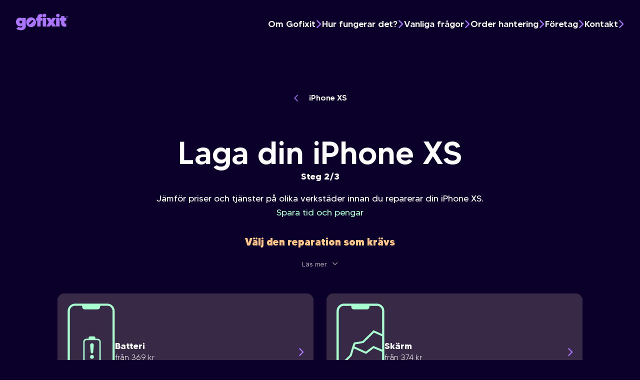

--- FILE ---
content_type: text/html; charset=UTF-8
request_url: https://gofixit.io/laga/iPhone/iPhone-XS
body_size: 15523
content:

<!doctype html>
<html class="no-js wf-not-active" lang="sv">

<head>
    
    <meta charset="UTF-8">
    <title>Laga iPhone XS: Byta batteri - Byta skärm - Byta glas | Gofixit</title>
    <meta name="description" content="Laga din iPhone XS med Gofixit. Jämför priser innan du byta skärm, glas - byta batteri - byt baksida. Snabbt, enkelt och du sparar tid och pengar. Läs mer!" />

    <meta name="viewport" content="width=device-width,initial-scale=1">
    <meta http-equiv="X-UA-Compatible" content="IE=edge">

    <!-- Favicon and Feed -->
    <link rel="shortcut icon" type="image/png" href="/images/favicon.ico">
    <link rel='stylesheet' href='/css/app.min.css?v20241107' type='text/css' media='all' />
    <script type='text/javascript' src='/js/app.min.js?v20240607' id='app-js'></script>
    <script type="text/javascript" src="//code.jquery.com/jquery-1.11.0.min.js"></script>

    <meta property="og:image" content="/images/gofixit-og-image.jpg">

    <meta name='robots' content='index, follow, max-image-preview:large, max-snippet:-1, max-video-preview:-1' />

    <script type="application/ld+json">{"@context":"https:\/\/schema.org","@type":"BreadcrumbList","itemListElement":[{"@type":"ListItem","position":1,"name":"Hem","item":"https:\/\/gofixit.io"},{"@type":"ListItem","position":2,"name":"Laga iPhone","item":"https:\/\/gofixit.io\/laga\/iPhone"},{"@type":"ListItem","position":3,"name":"Laga iPhone XS","item":"https:\/\/gofixit.io\/laga\/iPhone\/iPhone-XS"},{"@type":"ListItem","position":4,"name":"Felorsak"}]}</script>
    <!-- The href below should be the URL of the current page, for each page -->
    <link rel="canonical" href="https://gofixit.io/laga/iPhone/iPhone-XS" />
    <meta property="og:locale" content="sv_SE" />
    <meta property="og:type" content="website" />
    <!-- The content below should be a unique title for the current page, for each page -->
    <meta property="og:title" content="Laga iPhone XS: Byta batteri - Byta skärm - Byta glas | Gofixit" />
    <!-- The content below should be a unique description of the current page, for each page -->
    <meta property="og:description" content="Laga din iPhone XS med Gofixit. Jämför priser innan du byta skärm, glas - byta batteri - byt baksida. Snabbt, enkelt och du sparar tid och pengar. Läs mer!" />
    <!-- The href below should be the URL of the current page, for each page -->
    <meta property="og:url" content="https://gofixit.io/laga/iPhone/iPhone-XS" />
    <meta property="og:site_name" content="Gofixit" />
    <meta name="twitter:card" content="summary_large_image" />
    <meta name="twitter:label1" content="Beräknad lästid">
    <meta name="twitter:data1" content="1 minut">

    <link rel="stylesheet" type="text/css" href="/slick/slick.css"/>
    <link rel="stylesheet" type="text/css" href="/slick/slick-theme.css"/>
    <script src="/css/htmx.min.js"></script>

    
    <script>
    !function(t,e){var o,n,p,r;e.__SV||(window.posthog=e,e._i=[],e.init=function(i,s,a){function g(t,e){var o=e.split(".");2==o.length&&(t=t[o[0]],e=o[1]),t[e]=function(){t.push([e].concat(Array.prototype.slice.call(arguments,0)))}}(p=t.createElement("script")).type="text/javascript",p.async=!0,p.src=s.api_host+"/static/array.js",(r=t.getElementsByTagName("script")[0]).parentNode.insertBefore(p,r);var u=e;for(void 0!==a?u=e[a]=[]:a="posthog",u.people=u.people||[],u.toString=function(t){var e="posthog";return"posthog"!==a&&(e+="."+a),t||(e+=" (stub)"),e},u.people.toString=function(){return u.toString(1)+".people (stub)"},o="capture identify alias people.set people.set_once set_config register register_once unregister opt_out_capturing has_opted_out_capturing opt_in_capturing reset isFeatureEnabled onFeatureFlags getFeatureFlag getFeatureFlagPayload reloadFeatureFlags group updateEarlyAccessFeatureEnrollment getEarlyAccessFeatures getActiveMatchingSurveys getSurveys onSessionId".split(" "),n=0;n<o.length;n++)g(u,o[n]);e._i.push([i,s,a])},e.__SV=1)}(document,window.posthog||[]);
    posthog.init('phc_6nAe51d4NjjXqsxeumXURowV7cmITAqf6wkVRbjuych',{api_host:'https://eu.posthog.com'})
</script>    
    <!-- Google Tag Manager -->
<script>(function(w,d,s,l,i){w[l]=w[l]||[];w[l].push({'gtm.start':
new Date().getTime(),event:'gtm.js'});var f=d.getElementsByTagName(s)[0],
j=d.createElement(s),dl=l!='dataLayer'?'&l='+l:'';j.async=true;j.src=
'https://www.googletagmanager.com/gtm.js?id='+i+dl;f.parentNode.insertBefore(j,f);
})(window,document,'script','dataLayer','GTM-M2KWDPK');</script>
<!-- End Google Tag Manager -->
     <script>
 !function(f,b,e,v,n,t,s)
 {if(f.fbq)return;n=f.fbq=function(){n.callMethod?
 n.callMethod.apply(n,arguments):n.queue.push(arguments)};
 if(!f._fbq)f._fbq=n;n.push=n;n.loaded=!0;n.version='2.0';
 n.queue=[];t=b.createElement(e);t.async=!0;
 t.src=v;s=b.getElementsByTagName(e)[0];
 s.parentNode.insertBefore(t,s)}(window, document,'script',
 'https://connect.facebook.net/en_US/fbevents.js');
 fbq('init', '433031845538431');
 fbq('track', 'PageView');
 </script>
 <noscript><img height="1" width="1" style="display:none"
 src="https://www.facebook.com/tr?id=433031845538431&ev=PageView&noscript=1"
 /></noscript>    <script
  async
  data-environment="production"
  src="https://js.klarna.com/web-sdk/v1/klarna.js"
  data-client-id="cfc943ec-998e-50d8-939d-d6f5bd68769e"
></script>    <script async src="https://pagead2.googlesyndication.com/pagead/js/adsbygoogle.js?client=ca-pub-8656062403782495" crossorigin="anonymous"></script>
</head>

<body class="felorsak page">
    <!-- Google Tag Manager (noscript) -->
<noscript><iframe src="https://www.googletagmanager.com/ns.html?id=GTM-M2KWDPK"
height="0" width="0" style="display:none;visibility:hidden"></iframe></noscript>
<!-- End Google Tag Manager (noscript) -->    <div class="site-wrapper">
        <header class="header header--mobile">
            <div class="header__inner">
                <a href="/" class="header__logo">
                    
<svg xmlns="http://www.w3.org/2000/svg" width="104" height="34" viewBox="0 0 104 34" fill="none">
    <g clip-path="url(#clip0_1161_60276)">
        <path d="M49.2684 8.83188H52.7065V14.6132H49.2684V26.0734H42.4604V14.6132H40.3281V8.83188H42.4604C42.4604 5.60067 43.423 1.17969 49.3715 1.17969C51.0565 1.17969 51.95 1.38334 52.7065 1.55387V7.09739C52.5684 7.06329 52.019 6.96097 51.3657 6.96097C49.8528 6.96097 49.2684 7.87888 49.2684 8.83188Z" fill="#AC75FF" />
        <path d="M53.3867 4.00307C53.3867 2.06493 54.9686 0.5 56.9288 0.5C58.889 0.5 60.4709 2.06396 60.4709 4.00307C60.4709 5.94218 58.889 7.54025 56.9288 7.54025C54.9686 7.54025 53.3867 5.94218 53.3867 4.00307ZM53.5238 8.83234H60.3318V26.0739H53.5238V8.83234Z" fill="#AC75FF" />
        <path d="M72.7447 26.0745L70.3373 21.8231L67.9308 26.0745H60.4004L65.9367 17.4362L60.7106 8.83203H68.206L70.3383 13.0153L72.4705 8.83203H79.966L74.7399 17.4362L80.2411 26.0745H72.7457H72.7447Z" fill="#AC75FF" />
        <path d="M80.2266 4.00307C80.2266 2.06493 81.8085 0.5 83.7686 0.5C85.7288 0.5 87.3107 2.06396 87.3107 4.00307C87.3107 5.94218 85.7288 7.54025 83.7686 7.54025C81.8085 7.54025 80.2266 5.94218 80.2266 4.00307ZM80.3637 8.83234H87.1717V26.0739H80.3637V8.83234Z" fill="#AC75FF" />
        <path d="M96.9636 14.6142V18.2527C96.9636 19.3412 97.5479 20.1568 99.0608 20.1568C99.7142 20.1568 100.23 20.0203 100.402 19.9872V26.0745C99.6792 26.245 99.0608 26.4145 97.3758 26.4145C91.5644 26.4145 90.1546 22.1972 90.1546 18.8306V14.6132H87.9883V8.83195H90.1546V5.22656H96.9626V8.83195H100.401V14.6132H96.9626L96.9636 14.6142Z" fill="#AC75FF" />
        <path d="M104.001 7.02633C104.001 8.01928 103.196 8.83097 102.205 8.83097C101.214 8.83097 100.404 8.0183 100.404 7.02633C100.404 6.03436 101.215 5.22656 102.205 5.22656C103.195 5.22656 104.001 6.03339 104.001 7.02633ZM103.691 7.02633C103.691 6.20391 103.026 5.53741 102.205 5.53741C101.384 5.53741 100.719 6.20391 100.719 7.02633C100.719 7.84875 101.384 8.51526 102.205 8.51526C103.026 8.51526 103.691 7.84875 103.691 7.02633ZM102.6 7.22219L103.06 7.91891H102.654L102.258 7.28261H101.908V7.91891H101.554V6.0938H102.274C102.694 6.0938 102.955 6.35495 102.955 6.70087C102.955 6.94643 102.819 7.13157 102.6 7.22219ZM101.909 6.97664H102.275C102.46 6.97664 102.595 6.88601 102.595 6.70087C102.595 6.53035 102.475 6.42024 102.275 6.42024H101.909V6.97664Z" fill="#AC75FF" />
        <path d="M19.5938 8.81451V25.2483C19.5938 30.2968 15.6686 33.4997 9.44977 33.4997C5.55863 33.4997 2.01558 32.003 0.62616 29.6351L5.5246 26.7109C6.04575 27.4417 7.26113 28.0683 9.06766 28.0683C11.6734 28.0683 12.7157 26.745 12.7157 24.6217V23.925C11.6734 25.0046 10.18 25.6653 8.16439 25.6653C2.95287 25.6653 0 21.6965 0 17.0309C0 12.3653 2.63979 8.39648 8.16439 8.39648C10.179 8.39648 11.6734 9.12731 12.7157 10.207V8.81451H19.5947H19.5938ZM12.5417 17.0309C12.5417 15.3598 11.4303 14.1758 9.69285 14.1758C7.95535 14.1758 6.84401 15.3598 6.84401 17.0309C6.84401 18.702 7.99035 19.886 9.69285 19.886C11.3953 19.886 12.5417 18.702 12.5417 17.0309Z" fill="#AC75FF" />
        <path d="M30.1642 7.67578C24.7758 7.67578 20.4082 12.0529 20.4082 17.4532C20.4082 22.8535 24.7758 27.2306 30.1642 27.2306C35.5527 27.2306 39.9203 22.8535 39.9203 17.4532C39.9203 12.0529 35.5527 7.67578 30.1642 7.67578ZM34.1419 15.8727L28.5872 21.4396C27.927 22.1012 26.8468 22.1012 26.1866 21.4396C25.5264 20.7779 25.5264 19.6954 26.1866 19.0337L31.7413 13.4668C32.4015 12.8052 33.4817 12.8052 34.1419 13.4668C34.8021 14.1284 34.8021 15.211 34.1419 15.8727Z" fill="#AC75FF" />
    </g>
    <defs>
        <clipPath id="clip0_1161_60276">
            <rect width="104" height="33" fill="white" transform="translate(0 0.5)" />
        </clipPath>
    </defs>
</svg>
                </a>
                <div class="header__inner__aside">
                    
<button class="header__menu-toggle" data-toggle-menu>
    <div class="burger-menu">
        <div class="burger-line"></div>
        <div class="burger-line"></div>
    </div>
</button>
                </div>
            </div>
            <div class="header__menu-mobile">
                <svg xmlns="http://www.w3.org/2000/svg" width="375" height="697" viewBox="0 0 375 697" fill="none" class="header__menu-mobile__bg">
                    <path opacity="0.5" fill-rule="evenodd" clip-rule="evenodd" d="M285.5 704C479.904 704 637.5 546.404 637.5 352C637.5 157.596 479.904 0 285.5 0C91.0958 0 -66.5 157.596 -66.5 352C-66.5 546.404 91.0958 704 285.5 704ZM131.745 415.216C108.929 438.032 108.929 475.023 131.745 497.839C154.561 520.654 191.552 520.654 214.368 497.839L439.298 272.909C462.113 250.094 462.113 213.102 439.298 190.286C416.482 167.471 379.49 167.471 356.675 190.286L131.745 415.216Z" fill="#382946" />
                </svg>
                <nav class="header__menu-mobile__main-links">
                    <li class="menu-item menu-item--"><a href="/om-oss">Om Gofixit <i class="fa-solid fa-chevron-right"></i></a></li><li class="menu-item menu-item--"><a href="/hur-fungerar-det">Hur fungerar det? <i class="fa-solid fa-chevron-right"></i></a></li><li class="menu-item menu-item--"><a href="/faq">Vanliga frågor <i class="fa-solid fa-chevron-right"></i></a></li><li class="menu-item menu-item--"><a href="/orderManager">Order hantering <i class="fa-solid fa-chevron-right"></i></a></li><li class="menu-item menu-item--"><a href="/foretag">Företag <i class="fa-solid fa-chevron-right"></i></a></li><li class="menu-item menu-item--"><a href="/kontakt">Kontakt <i class="fa-solid fa-chevron-right"></i></a></li>                    <div class="grid--1">
                        
<a href="/laga/iPhone" class="link-card link-card--style- link-card--horizontal link-card--"   >
    <img class="link-card__image" src="/images/unit-3.webp" loading="lazy" alt="">
    <div class="link-card__outer">
        <div class="link-card__container">
            <div class="link-card__title">iPhone</div>
            <div class="link-card__text">Välj iPhone modell, jämför pris och laga direkt.</div>        </div>
                    <i class="fa-solid fa-chevron-right"></i>
            </div>
</a>

<a href="/laga/Samsung" class="link-card link-card--style- link-card--horizontal link-card--"   >
    <img class="link-card__image" src="/images/unit-1.webp" loading="lazy" alt="">
    <div class="link-card__outer">
        <div class="link-card__container">
            <div class="link-card__title">Samsung</div>
            <div class="link-card__text">Välj Samsung modell, jämför pris och laga direkt.</div>        </div>
                    <i class="fa-solid fa-chevron-right"></i>
            </div>
</a>

<a href="/laga/Mac" class="link-card link-card--style- link-card--horizontal link-card--"   >
    <img class="link-card__image" src="/images/unit-2.webp" loading="lazy" alt="">
    <div class="link-card__outer">
        <div class="link-card__container">
            <div class="link-card__title">Mac</div>
            <div class="link-card__text">Välj Mac modell, jämför pris och laga direkt.</div>        </div>
                    <i class="fa-solid fa-chevron-right"></i>
            </div>
</a>

<a href="/laga/iPad" class="link-card link-card--style- link-card--horizontal link-card--"   >
    <img class="link-card__image" src="/images/unit_ipad.webp" loading="lazy" alt="">
    <div class="link-card__outer">
        <div class="link-card__container">
            <div class="link-card__title">iPad</div>
            <div class="link-card__text">Välj iPad modell, jämför pris och laga direkt.</div>        </div>
                    <i class="fa-solid fa-chevron-right"></i>
            </div>
</a>

<a href="/laga/Xiaomi" class="link-card link-card--style- link-card--horizontal link-card--"   >
    <img class="link-card__image" src="/images/devices/xiaomi/redmi_note_11_pro.webp" loading="lazy" alt="">
    <div class="link-card__outer">
        <div class="link-card__container">
            <div class="link-card__title">Xiaomi</div>
            <div class="link-card__text">Välj Xiaomi modell, jämför pris och laga direkt.</div>        </div>
                    <i class="fa-solid fa-chevron-right"></i>
            </div>
</a>

<a href="/laga/OnePlus" class="link-card link-card--style- link-card--horizontal link-card--"   >
    <img class="link-card__image" src="/images/devices/oneplus/oneplus_11.webp" loading="lazy" alt="">
    <div class="link-card__outer">
        <div class="link-card__container">
            <div class="link-card__title">OnePlus</div>
            <div class="link-card__text">Välj OnePlus modell, jämför pris och laga direkt.</div>        </div>
                    <i class="fa-solid fa-chevron-right"></i>
            </div>
</a>

<a href="/laga/Google" class="link-card link-card--style- link-card--horizontal link-card--"   >
    <img class="link-card__image" src="/images/devices/google/pixel_5a.webp" loading="lazy" alt="">
    <div class="link-card__outer">
        <div class="link-card__container">
            <div class="link-card__title">Google</div>
            <div class="link-card__text">Välj Google modell, jämför pris och laga direkt.</div>        </div>
                    <i class="fa-solid fa-chevron-right"></i>
            </div>
</a>

<a href="/laga/AppleWatch" class="link-card link-card--style- link-card--horizontal link-card--"   >
    <img class="link-card__image" src="/images/devices/apple-watch/apple-watch-series-7.webp" loading="lazy" alt="">
    <div class="link-card__outer">
        <div class="link-card__container">
            <div class="link-card__title">AppleWatch</div>
            <div class="link-card__text">Välj AppleWatch modell, jämför pris och laga direkt.</div>        </div>
                    <i class="fa-solid fa-chevron-right"></i>
            </div>
</a>
                    </div>
                <div class=menu-expander>
                    <a data-toggle-menu-expander class='menu-expander__toggle' href="#"> <span>Visa fler<i class="fa-regular fa-angle-down"></i></span><span>Visa färre<i class="fa-regular fa-angle-up"></i></span></a>
                    <div class='menu-expander__content--expanded'>
                        
<div class='link-expander'>
    <span>Laga Brand</span>
    <div class='link-expander__visible'>
        <ul>
                            <li><a href="/laga-mac">Laga Mac <i class="fa-solid fa-chevron-right"></i></a></li>
                            <li><a href="/laga-oneplus">Laga Oneplus <i class="fa-solid fa-chevron-right"></i></a></li>
                            <li><a href="/laga-google-pixel">Laga Google Pixel <i class="fa-solid fa-chevron-right"></i></a></li>
                    </ul>
    </div>
            <div class='link-expander--nested'>
            <div class='link-expander--nested__content--expanded'>
                <ul>
                                            <li><a href="/laga-iphone">Laga iPhone<i class="fa-solid fa-chevron-right"></i></a></li>
                                            <li><a href="/laga-xiaomi">Laga Xiaomi<i class="fa-solid fa-chevron-right"></i></a></li>
                                            <li><a href="/laga-samsung">Laga Samsung<i class="fa-solid fa-chevron-right"></i></a></li>
                                            <li><a href="/laga-ipad">Laga iPad<i class="fa-solid fa-chevron-right"></i></a></li>
                                    </ul>
            </div>
            <a data-toggle-link-expander class='link-expander--nested__toggle' href="#"> <span>Visa fler<i class="fa-regular fa-angle-down"></i></span><span>Visa färre<i class="fa-regular fa-angle-up"></i></span></a>
        </div>
    </div>
                        
<div class='link-expander'>
    <span>Laga Enhet</span>
    <div class='link-expander__visible'>
        <ul>
                            <li><a href="/laga-iphone-11">Laga iPhone 11 <i class="fa-solid fa-chevron-right"></i></a></li>
                            <li><a href="/laga-ipad-air-gen-3">Laga iPad Air Gen 3 <i class="fa-solid fa-chevron-right"></i></a></li>
                            <li><a href="/laga-ipad-gen-7">Laga iPad Gen 7 <i class="fa-solid fa-chevron-right"></i></a></li>
                    </ul>
    </div>
            <div class='link-expander--nested'>
            <div class='link-expander--nested__content--expanded'>
                <ul>
                                            <li><a href="/laga-iphone-8-plus">Laga iPhone 8 Plus<i class="fa-solid fa-chevron-right"></i></a></li>
                                            <li><a href="/laga-galaxy-a12">Laga Galaxy A12<i class="fa-solid fa-chevron-right"></i></a></li>
                                            <li><a href="/laga-iphone-xs">Laga iPhone Xs<i class="fa-solid fa-chevron-right"></i></a></li>
                                            <li><a href="/laga-ipad-gen-10">Laga iPad Gen 10<i class="fa-solid fa-chevron-right"></i></a></li>
                                            <li><a href="/laga-ipad-mini-gen-5">Laga iPad Mini Gen 5<i class="fa-solid fa-chevron-right"></i></a></li>
                                            <li><a href="/laga-iphone-6s">Laga iPhone 6S<i class="fa-solid fa-chevron-right"></i></a></li>
                                            <li><a href="/laga-iphone-7">Laga iPhone 7<i class="fa-solid fa-chevron-right"></i></a></li>
                                            <li><a href="/laga-ipad-gen-8">Laga iPad Gen 8<i class="fa-solid fa-chevron-right"></i></a></li>
                                            <li><a href="/laga-ipad-pro-10,5">Laga iPad Pro 10,5<i class="fa-solid fa-chevron-right"></i></a></li>
                                            <li><a href="/laga-iphone-6s-plus">Laga iPhone 6S Plus<i class="fa-solid fa-chevron-right"></i></a></li>
                                            <li><a href="/laga-iphone-7-plus">Laga iPhone 7 Plus<i class="fa-solid fa-chevron-right"></i></a></li>
                                            <li><a href="/laga-ipad-mini-gen-4">Laga iPad Mini Gen 4<i class="fa-solid fa-chevron-right"></i></a></li>
                                            <li><a href="/laga-ipad-pro-11-gen-1">Laga iPad Pro 11 Gen 1<i class="fa-solid fa-chevron-right"></i></a></li>
                                            <li><a href="/laga-iphone-13-pro-max">Laga iPhone 13 Pro Max<i class="fa-solid fa-chevron-right"></i></a></li>
                                            <li><a href="/laga-iphone-13-pro">Laga iPhone 13 Pro<i class="fa-solid fa-chevron-right"></i></a></li>
                                            <li><a href="/laga-iphone-13">Laga iPhone 13<i class="fa-solid fa-chevron-right"></i></a></li>
                                            <li><a href="/laga-ipad-pro-11-gen-3">Laga iPad Pro 11 Gen 3<i class="fa-solid fa-chevron-right"></i></a></li>
                                            <li><a href="/laga-iphone-12-pro-max">Laga iPhone 12 Pro Max<i class="fa-solid fa-chevron-right"></i></a></li>
                                            <li><a href="/laga-iphone-se-(3rd-generation)">Laga iPhone Se (3Rd Generation)<i class="fa-solid fa-chevron-right"></i></a></li>
                                            <li><a href="/laga-iphone-11-pro-max">Laga iPhone 11 Pro Max<i class="fa-solid fa-chevron-right"></i></a></li>
                                            <li><a href="/laga-iphone-11-pro">Laga iPhone 11 Pro<i class="fa-solid fa-chevron-right"></i></a></li>
                                            <li><a href="/laga-ipad-mini-gen-6">Laga iPad Mini Gen 6<i class="fa-solid fa-chevron-right"></i></a></li>
                                            <li><a href="/laga-iphone-14-pro-max">Laga iPhone 14 Pro Max<i class="fa-solid fa-chevron-right"></i></a></li>
                                            <li><a href="/laga-iphone-14">Laga iPhone 14<i class="fa-solid fa-chevron-right"></i></a></li>
                                            <li><a href="/laga-note-10">Laga Note 10<i class="fa-solid fa-chevron-right"></i></a></li>
                                            <li><a href="/laga-note-10-lite">Laga Note 10 Lite<i class="fa-solid fa-chevron-right"></i></a></li>
                                            <li><a href="/laga-note-10-plus">Laga Note 10 Plus<i class="fa-solid fa-chevron-right"></i></a></li>
                                            <li><a href="/laga-note-20">Laga Note 20<i class="fa-solid fa-chevron-right"></i></a></li>
                                            <li><a href="/laga-note-20-ultra">Laga Note 20 Ultra<i class="fa-solid fa-chevron-right"></i></a></li>
                                            <li><a href="/laga-note-8">Laga Note 8<i class="fa-solid fa-chevron-right"></i></a></li>
                                            <li><a href="/laga-iphone-x">Laga iPhone X<i class="fa-solid fa-chevron-right"></i></a></li>
                                            <li><a href="/laga-galaxy-s10">Laga Galaxy S10<i class="fa-solid fa-chevron-right"></i></a></li>
                                            <li><a href="/laga-galaxy-s10e">Laga Galaxy S10E<i class="fa-solid fa-chevron-right"></i></a></li>
                                            <li><a href="/laga-galaxy-s10-lite">Laga Galaxy S10 Lite<i class="fa-solid fa-chevron-right"></i></a></li>
                                            <li><a href="/laga-galaxy-s10-plus">Laga Galaxy S10 Plus<i class="fa-solid fa-chevron-right"></i></a></li>
                                            <li><a href="/laga-galaxy-s20">Laga Galaxy S20<i class="fa-solid fa-chevron-right"></i></a></li>
                                            <li><a href="/laga-galaxy-s20-fe">Laga Galaxy S20 Fe<i class="fa-solid fa-chevron-right"></i></a></li>
                                            <li><a href="/laga-galaxy-s20-plus">Laga Galaxy S20 Plus<i class="fa-solid fa-chevron-right"></i></a></li>
                                            <li><a href="/laga-galaxy-s20-ultra">Laga Galaxy S20 Ultra<i class="fa-solid fa-chevron-right"></i></a></li>
                                            <li><a href="/laga-galaxy-s21">Laga Galaxy S21<i class="fa-solid fa-chevron-right"></i></a></li>
                                            <li><a href="/laga-galaxy-s21-plus">Laga Galaxy S21 Plus<i class="fa-solid fa-chevron-right"></i></a></li>
                                            <li><a href="/laga-galaxy-s21-ultra">Laga Galaxy S21 Ultra<i class="fa-solid fa-chevron-right"></i></a></li>
                                            <li><a href="/laga-galaxy-s22">Laga Galaxy S22<i class="fa-solid fa-chevron-right"></i></a></li>
                                            <li><a href="/laga-galaxy-s22-plus">Laga Galaxy S22 Plus<i class="fa-solid fa-chevron-right"></i></a></li>
                                            <li><a href="/laga-galaxy-s22-ultra">Laga Galaxy S22 Ultra<i class="fa-solid fa-chevron-right"></i></a></li>
                                            <li><a href="/laga-galaxy-s23">Laga Galaxy S23<i class="fa-solid fa-chevron-right"></i></a></li>
                                            <li><a href="/laga-galaxy-s8">Laga Galaxy S8<i class="fa-solid fa-chevron-right"></i></a></li>
                                            <li><a href="/laga-galaxy-s8-plus">Laga Galaxy S8 Plus<i class="fa-solid fa-chevron-right"></i></a></li>
                                            <li><a href="/laga-galaxy-s9">Laga Galaxy S9<i class="fa-solid fa-chevron-right"></i></a></li>
                                            <li><a href="/laga-galaxy-s9-plus">Laga Galaxy S9 Plus<i class="fa-solid fa-chevron-right"></i></a></li>
                                            <li><a href="/laga-ipad-pro-12,9-gen-3">Laga iPad Pro 12,9 Gen 3<i class="fa-solid fa-chevron-right"></i></a></li>
                                            <li><a href="/laga-note-9">Laga Note 9<i class="fa-solid fa-chevron-right"></i></a></li>
                                            <li><a href="/laga-galaxy-a52">Laga Galaxy A52<i class="fa-solid fa-chevron-right"></i></a></li>
                                            <li><a href="/laga-galaxy-s23-plus">Laga Galaxy S23 Plus<i class="fa-solid fa-chevron-right"></i></a></li>
                                            <li><a href="/laga-galaxy-s23-ultra">Laga Galaxy S23 Ultra<i class="fa-solid fa-chevron-right"></i></a></li>
                                            <li><a href="/laga-ipad-pro-12,9-gen-4">Laga iPad Pro 12,9 Gen 4<i class="fa-solid fa-chevron-right"></i></a></li>
                                            <li><a href="/laga-ipad-pro-12,9-gen-5">Laga iPad Pro 12,9 Gen 5<i class="fa-solid fa-chevron-right"></i></a></li>
                                            <li><a href="/laga-ipad-pro-12,9-gen-2">Laga iPad Pro 12,9 Gen 2<i class="fa-solid fa-chevron-right"></i></a></li>
                                            <li><a href="/laga-ipad-pro-11-gen-2">Laga iPad Pro 11 Gen 2<i class="fa-solid fa-chevron-right"></i></a></li>
                                            <li><a href="/laga-ipad-pro-12,9-gen-1">Laga iPad Pro 12,9 Gen 1<i class="fa-solid fa-chevron-right"></i></a></li>
                                            <li><a href="/laga-ipad-air-gen-5">Laga iPad Air Gen 5<i class="fa-solid fa-chevron-right"></i></a></li>
                                            <li><a href="/laga-ipad-pro-9,7">Laga iPad Pro 9,7<i class="fa-solid fa-chevron-right"></i></a></li>
                                            <li><a href="/laga-ipad-air-gen-4">Laga iPad Air Gen 4<i class="fa-solid fa-chevron-right"></i></a></li>
                                            <li><a href="/laga-pad-air-gen-2">Laga Pad Air Gen 2<i class="fa-solid fa-chevron-right"></i></a></li>
                                            <li><a href="/laga-ipad-mini-gen-2">Laga iPad Mini Gen 2<i class="fa-solid fa-chevron-right"></i></a></li>
                                            <li><a href="/laga-ipad-mini-gen-3">Laga iPad Mini Gen 3<i class="fa-solid fa-chevron-right"></i></a></li>
                                            <li><a href="/laga-ipad-gen-6">Laga iPad Gen 6<i class="fa-solid fa-chevron-right"></i></a></li>
                                            <li><a href="/laga-ipad-gen-9">Laga iPad Gen 9<i class="fa-solid fa-chevron-right"></i></a></li>
                                            <li><a href="/laga-iphone-xr">Laga iPhone Xr<i class="fa-solid fa-chevron-right"></i></a></li>
                                            <li><a href="/laga-iphone-xs-max">Laga iPhone Xs Max<i class="fa-solid fa-chevron-right"></i></a></li>
                                            <li><a href="/laga-iphone-14-plus">Laga iPhone 14 Plus<i class="fa-solid fa-chevron-right"></i></a></li>
                                            <li><a href="/laga-ipad-gen-5">Laga iPad Gen 5<i class="fa-solid fa-chevron-right"></i></a></li>
                                            <li><a href="/laga-ipad-pro-12,9-gen-6">Laga iPad Pro 12,9 Gen 6<i class="fa-solid fa-chevron-right"></i></a></li>
                                            <li><a href="/laga-iphone-14-pro">Laga iPhone 14 Pro<i class="fa-solid fa-chevron-right"></i></a></li>
                                            <li><a href="/laga-iphone-13-mini">Laga iPhone 13 Mini<i class="fa-solid fa-chevron-right"></i></a></li>
                                            <li><a href="/laga-iphone-12">Laga iPhone 12<i class="fa-solid fa-chevron-right"></i></a></li>
                                            <li><a href="/laga-iphone-8">Laga iPhone 8<i class="fa-solid fa-chevron-right"></i></a></li>
                                            <li><a href="/laga-galaxy-s21-fe">Laga Galaxy S21 Fe<i class="fa-solid fa-chevron-right"></i></a></li>
                                            <li><a href="/laga-iphone-12-pro">Laga iPhone 12 Pro<i class="fa-solid fa-chevron-right"></i></a></li>
                                            <li><a href="/laga-iphone-12-mini">Laga iPhone 12 Mini<i class="fa-solid fa-chevron-right"></i></a></li>
                                            <li><a href="/laga-iphone-se-(2nd-generation)">Laga iPhone Se (2Nd Generation)<i class="fa-solid fa-chevron-right"></i></a></li>
                                    </ul>
            </div>
            <a data-toggle-link-expander class='link-expander--nested__toggle' href="#"> <span>Visa fler<i class="fa-regular fa-angle-down"></i></span><span>Visa färre<i class="fa-regular fa-angle-up"></i></span></a>
        </div>
    </div>
                    </div>
                </div>
                </nav>
            </div>
        </header>
        <header class="header header--desktop">
            <div class="header__deskmenu">
                <a href="/" class="header__deskmenu__logo">
                    
<svg xmlns="http://www.w3.org/2000/svg" width="104" height="34" viewBox="0 0 104 34" fill="none">
    <g clip-path="url(#clip0_1161_60276)">
        <path d="M49.2684 8.83188H52.7065V14.6132H49.2684V26.0734H42.4604V14.6132H40.3281V8.83188H42.4604C42.4604 5.60067 43.423 1.17969 49.3715 1.17969C51.0565 1.17969 51.95 1.38334 52.7065 1.55387V7.09739C52.5684 7.06329 52.019 6.96097 51.3657 6.96097C49.8528 6.96097 49.2684 7.87888 49.2684 8.83188Z" fill="#AC75FF" />
        <path d="M53.3867 4.00307C53.3867 2.06493 54.9686 0.5 56.9288 0.5C58.889 0.5 60.4709 2.06396 60.4709 4.00307C60.4709 5.94218 58.889 7.54025 56.9288 7.54025C54.9686 7.54025 53.3867 5.94218 53.3867 4.00307ZM53.5238 8.83234H60.3318V26.0739H53.5238V8.83234Z" fill="#AC75FF" />
        <path d="M72.7447 26.0745L70.3373 21.8231L67.9308 26.0745H60.4004L65.9367 17.4362L60.7106 8.83203H68.206L70.3383 13.0153L72.4705 8.83203H79.966L74.7399 17.4362L80.2411 26.0745H72.7457H72.7447Z" fill="#AC75FF" />
        <path d="M80.2266 4.00307C80.2266 2.06493 81.8085 0.5 83.7686 0.5C85.7288 0.5 87.3107 2.06396 87.3107 4.00307C87.3107 5.94218 85.7288 7.54025 83.7686 7.54025C81.8085 7.54025 80.2266 5.94218 80.2266 4.00307ZM80.3637 8.83234H87.1717V26.0739H80.3637V8.83234Z" fill="#AC75FF" />
        <path d="M96.9636 14.6142V18.2527C96.9636 19.3412 97.5479 20.1568 99.0608 20.1568C99.7142 20.1568 100.23 20.0203 100.402 19.9872V26.0745C99.6792 26.245 99.0608 26.4145 97.3758 26.4145C91.5644 26.4145 90.1546 22.1972 90.1546 18.8306V14.6132H87.9883V8.83195H90.1546V5.22656H96.9626V8.83195H100.401V14.6132H96.9626L96.9636 14.6142Z" fill="#AC75FF" />
        <path d="M104.001 7.02633C104.001 8.01928 103.196 8.83097 102.205 8.83097C101.214 8.83097 100.404 8.0183 100.404 7.02633C100.404 6.03436 101.215 5.22656 102.205 5.22656C103.195 5.22656 104.001 6.03339 104.001 7.02633ZM103.691 7.02633C103.691 6.20391 103.026 5.53741 102.205 5.53741C101.384 5.53741 100.719 6.20391 100.719 7.02633C100.719 7.84875 101.384 8.51526 102.205 8.51526C103.026 8.51526 103.691 7.84875 103.691 7.02633ZM102.6 7.22219L103.06 7.91891H102.654L102.258 7.28261H101.908V7.91891H101.554V6.0938H102.274C102.694 6.0938 102.955 6.35495 102.955 6.70087C102.955 6.94643 102.819 7.13157 102.6 7.22219ZM101.909 6.97664H102.275C102.46 6.97664 102.595 6.88601 102.595 6.70087C102.595 6.53035 102.475 6.42024 102.275 6.42024H101.909V6.97664Z" fill="#AC75FF" />
        <path d="M19.5938 8.81451V25.2483C19.5938 30.2968 15.6686 33.4997 9.44977 33.4997C5.55863 33.4997 2.01558 32.003 0.62616 29.6351L5.5246 26.7109C6.04575 27.4417 7.26113 28.0683 9.06766 28.0683C11.6734 28.0683 12.7157 26.745 12.7157 24.6217V23.925C11.6734 25.0046 10.18 25.6653 8.16439 25.6653C2.95287 25.6653 0 21.6965 0 17.0309C0 12.3653 2.63979 8.39648 8.16439 8.39648C10.179 8.39648 11.6734 9.12731 12.7157 10.207V8.81451H19.5947H19.5938ZM12.5417 17.0309C12.5417 15.3598 11.4303 14.1758 9.69285 14.1758C7.95535 14.1758 6.84401 15.3598 6.84401 17.0309C6.84401 18.702 7.99035 19.886 9.69285 19.886C11.3953 19.886 12.5417 18.702 12.5417 17.0309Z" fill="#AC75FF" />
        <path d="M30.1642 7.67578C24.7758 7.67578 20.4082 12.0529 20.4082 17.4532C20.4082 22.8535 24.7758 27.2306 30.1642 27.2306C35.5527 27.2306 39.9203 22.8535 39.9203 17.4532C39.9203 12.0529 35.5527 7.67578 30.1642 7.67578ZM34.1419 15.8727L28.5872 21.4396C27.927 22.1012 26.8468 22.1012 26.1866 21.4396C25.5264 20.7779 25.5264 19.6954 26.1866 19.0337L31.7413 13.4668C32.4015 12.8052 33.4817 12.8052 34.1419 13.4668C34.8021 14.1284 34.8021 15.211 34.1419 15.8727Z" fill="#AC75FF" />
    </g>
    <defs>
        <clipPath id="clip0_1161_60276">
            <rect width="104" height="33" fill="white" transform="translate(0 0.5)" />
        </clipPath>
    </defs>
</svg>
                </a>
                <div class="header__deskmenu__links">
                    <li class="menu-item menu-item--"><a href="/om-oss">Om Gofixit <i class="fa-solid fa-chevron-right"></i></a></li><li class="menu-item menu-item--"><a href="/hur-fungerar-det">Hur fungerar det? <i class="fa-solid fa-chevron-right"></i></a></li><li class="menu-item menu-item--"><a href="/faq">Vanliga frågor <i class="fa-solid fa-chevron-right"></i></a></li><li class="menu-item menu-item--"><a href="/orderManager">Order hantering <i class="fa-solid fa-chevron-right"></i></a></li><li class="menu-item menu-item--"><a href="/foretag">Företag <i class="fa-solid fa-chevron-right"></i></a></li><li class="menu-item menu-item--"><a href="/kontakt">Kontakt <i class="fa-solid fa-chevron-right"></i></a></li>                                    </div>
            </div>
        </header>
<main id="main">
    <div class="container">
        
<div class="spacing spacing--l spacing--hidden_mob"></div>
        
<a href="/laga/iPhone" class="navbar">
    <i class="fa-regular fa-angle-left"></i>
    <div class="navbar__title"><p>iPhone XS</p></div>
</a>
        
<div class="spacing spacing--m spacing--"></div>
        

<div class="heading__container heading--white heading--center heading--mob--left">
        <h1 class="heading heading--section-l">Laga din iPhone XS</h1>
            <p class="step">Steg 2/3</p>
                <div class="heading__text">Jämför priser och tjänster på olika verkstäder innan du reparerar din iPhone XS. <BR><span style="color: #a8ffcf;"> Spara tid och pengar</span> </p> 
<h3><span style="color: #FFC487;">Välj den reparation som krävs</span> </h3>
</div>
                <div class="heading_read">
            <div class="heading_read__content">Laga din iPhone XS, byta skärm, batteri, baksida, kamera, laddport eller något annat.</div>
            <a href="#" data-toggle-heading class="heading_read__toggle"><span>Läs mer<i class="fa-regular fa-angle-down"></i></span><span>Läs mindre <i class="fa-regular fa-angle-up"></i></span></a>
        </div>
    </div>
        
<div class="spacing spacing--m spacing--"></div>
        <div class="card-list">
            
<a href="/laga/iPhone/iPhone-XS/byta-Batteri" class="link-card link-card--style- link-card--horizontal link-card--" id="issue-Batteri"  >
    <img class="link-card__image" src="/images/phone_Batteri.svg" loading="lazy" alt="">
    <div class="link-card__outer">
        <div class="link-card__container">
            <div class="link-card__title">Batteri</div>
            <div class="link-card__text">från 369 kr</div>        </div>
                    <i class="fa-solid fa-chevron-right"></i>
            </div>
</a>

<a href="/laga/iPhone/iPhone-XS/byta-Skarm" class="link-card link-card--style- link-card--horizontal link-card--" id="issue-Skarm"  >
    <img class="link-card__image" src="/images/phone_Skärm.svg" loading="lazy" alt="">
    <div class="link-card__outer">
        <div class="link-card__container">
            <div class="link-card__title">Skärm</div>
            <div class="link-card__text">från 374 kr</div>        </div>
                    <i class="fa-solid fa-chevron-right"></i>
            </div>
</a>

<a href="/laga/iPhone/iPhone-XS/byta-Baksida" class="link-card link-card--style- link-card--horizontal link-card--" id="issue-Baksida"  >
    <img class="link-card__image" src="/images/phone_Baksida.svg" loading="lazy" alt="">
    <div class="link-card__outer">
        <div class="link-card__container">
            <div class="link-card__title">Baksida</div>
            <div class="link-card__text">från 424 kr</div>        </div>
                    <i class="fa-solid fa-chevron-right"></i>
            </div>
</a>

<a href="/laga/iPhone/iPhone-XS/byta-Laddport" class="link-card link-card--style- link-card--horizontal link-card--" id="issue-Laddport"  >
    <img class="link-card__image" src="/images/phone_Laddport.svg" loading="lazy" alt="">
    <div class="link-card__outer">
        <div class="link-card__container">
            <div class="link-card__title">Laddport</div>
            <div class="link-card__text">från 325 kr</div>        </div>
                    <i class="fa-solid fa-chevron-right"></i>
            </div>
</a>

<a href="/laga/iPhone/iPhone-XS/byta-Kamera-Bak" class="link-card link-card--style- link-card--horizontal link-card--" id="issue-Kamera-Bak"  >
    <img class="link-card__image" src="/images/phone_Kamera_Bak.svg" loading="lazy" alt="">
    <div class="link-card__outer">
        <div class="link-card__container">
            <div class="link-card__title">Kamera (Bak)</div>
            <div class="link-card__text">från 324 kr</div>        </div>
                    <i class="fa-solid fa-chevron-right"></i>
            </div>
</a>

<a href="/laga/iPhone/iPhone-XS/byta-Mikrofon" class="link-card link-card--style- link-card--horizontal link-card--" id="issue-Mikrofon"  >
    <img class="link-card__image" src="/images/phone_Mikrofon.svg" loading="lazy" alt="">
    <div class="link-card__outer">
        <div class="link-card__container">
            <div class="link-card__title">Mikrofon</div>
            <div class="link-card__text">från 324 kr</div>        </div>
                    <i class="fa-solid fa-chevron-right"></i>
            </div>
</a>

<a href="/laga/iPhone/iPhone-XS/byta-Sidoknappar" class="link-card link-card--style- link-card--horizontal link-card--" id="issue-Sidoknappar"  >
    <img class="link-card__image" src="/images/phone_Sidoknappa.svg" loading="lazy" alt="">
    <div class="link-card__outer">
        <div class="link-card__container">
            <div class="link-card__title">Sidoknappar</div>
            <div class="link-card__text">från 225 kr</div>        </div>
                    <i class="fa-solid fa-chevron-right"></i>
            </div>
</a>

<a href="/laga/iPhone/iPhone-XS/byta-Horlurshogtalare" class="link-card link-card--style- link-card--horizontal link-card--" id="issue-Horlurshogtalare"  >
    <img class="link-card__image" src="/images/phone_Höglurstalare.svg" loading="lazy" alt="">
    <div class="link-card__outer">
        <div class="link-card__container">
            <div class="link-card__title">Hörlurshögtalare</div>
            <div class="link-card__text">från 434 kr</div>        </div>
                    <i class="fa-solid fa-chevron-right"></i>
            </div>
</a>

<a href="/laga/iPhone/iPhone-XS/byta-Horlursuttag" class="link-card link-card--style- link-card--horizontal link-card--" id="issue-Horlursuttag"  >
    <img class="link-card__image" src="/images/phone_Hörlursuttag.svg" loading="lazy" alt="">
    <div class="link-card__outer">
        <div class="link-card__container">
            <div class="link-card__title">Hörlursuttag</div>
            <div class="link-card__text">från −25 kr</div>        </div>
                    <i class="fa-solid fa-chevron-right"></i>
            </div>
</a>

<a href="/laga/iPhone/iPhone-XS/byta-Fuktskada" class="link-card link-card--style- link-card--horizontal link-card--" id="issue-Fuktskada"  >
    <img class="link-card__image" src="/images/phone_Vätskeskada.svg" loading="lazy" alt="">
    <div class="link-card__outer">
        <div class="link-card__container">
            <div class="link-card__title">Fuktskada</div>
            <div class="link-card__text">från 199 kr</div>        </div>
                    <i class="fa-solid fa-chevron-right"></i>
            </div>
</a>

<a href="/laga/iPhone/iPhone-XS/byta-Hogtalare" class="link-card link-card--style- link-card--horizontal link-card--" id="issue-Hogtalare"  >
    <img class="link-card__image" src="/images/phone_Högtalare.svg" loading="lazy" alt="">
    <div class="link-card__outer">
        <div class="link-card__container">
            <div class="link-card__title">Högtalare</div>
            <div class="link-card__text">från 374 kr</div>        </div>
                    <i class="fa-solid fa-chevron-right"></i>
            </div>
</a>

<a href="/laga/iPhone/iPhone-XS/byta-Kamera-Fram" class="link-card link-card--style- link-card--horizontal link-card--" id="issue-Kamera-Fram"  >
    <img class="link-card__image" src="/images/phone_Kamera_Fram.svg" loading="lazy" alt="">
    <div class="link-card__outer">
        <div class="link-card__container">
            <div class="link-card__title">Kamera (Fram)</div>
            <div class="link-card__text">från 274 kr</div>        </div>
                    <i class="fa-solid fa-chevron-right"></i>
            </div>
</a>
        </div>
                    
<div class="spacing spacing--m spacing--"></div>
            
<div class="spacing spacing--xl spacing--"></div>
            

<div class="heading__container heading--white heading--center heading--mob--center">
        <h2 class="heading heading--section-s">Okänt fel</h2>
                <div class="heading__text"><p>Är du osäker på vad problemet är?<br>Så är det bäst att välja felsökning, då kan vi visa dig vilka verkstäder som erbjuder denna tjänst.<br><i style="font-style: italic;">Observera att det vanligtvis kostar pengar att skicka den för felsökning.</i></p></div>
        </div>
            
<div class="spacing spacing--m spacing--"></div>
        <div class='container--s'>
            
<a href="/laga/iPhone/iPhone-XS/byta-Felsokning" class="link-card link-card--style- link-card--horizontal link-card--" id="issue-Felsokning"  >
    <img class="link-card__image" src="/images/phone_Felsökning.svg" loading="lazy" alt="">
    <div class="link-card__outer">
        <div class="link-card__container">
            <div class="link-card__title">Felsökning</div>
            <div class="link-card__text">Välj detta om du vill skicka din mobil på felsökning</div>        </div>
                    <i class="fa-solid fa-chevron-right"></i>
            </div>
</a>
        </div>
                
<div class="spacing spacing--xl spacing--"></div>
    </div>
    
<style>
.reco-desktop {
    display: block;
}
.reco-mobile {
    display: none;
}
@media screen and (max-width: 480px) {
.reco-desktop {
    display: none;
}
.reco-mobile {
    display: block;
}
}
</style>


<div class="heading__container heading--purple heading--center heading--mob--center">
        <h2 class="heading heading--l">Vad våra kunder säger</h2>
            </div>
<iframe class="reco-desktop" src="https://widget.reco.se/v2/venues/4053750/horizontal/xlarge?inverted=false&border=false" title="Gofixit - Omdömen på Reco" height="225" style="width:100%;border:0;overflow:hidden;" data-reactroot></iframe>
<iframe class="reco-mobile" src="https://widget.reco.se/v2/venues/4053750/vertical/large?inverted=false&border=false&reviews=3" title="Gofixit - Omdömen på Reco" height="295" style="width:100%;border:0;overflow:hidden;border-radius:.6rem;background-color: white;" data-reactroot></iframe>
    <div class="container--full-width section--color-orange">
        <div>
            
<div class="icon-text small">
            <i class="fa-light fa-arrows-cross"></i>
        <h2 class="icon-text__title">Jämför verkstäder för att reparera din iPhone
 XS

</h2>
    <div class="icon-text__text">
        <p>Jämför enkelt verkstäder och priser för att hitta ett bra alternativ som passar dig. Med Gofixit kan du snabbt och enkelt jämföra iPhone XS reparationspriser så att du kan få det bästa dealen. Helt kostnadsfritt. <p><h3> Är din iPhone XS-skärm skadad? </h3>
<p> Det är lätt för skärmen att gå sönder på iPhone XS eftersom den är gjord av glas. Om skärmen på din iPhone XS är trasig eller sprucken, kan vi hjälpa dig att hitta och jämföra verkstäder nära dig för att byta skärm på din iPhone, snabbt, enkelt och kostnadsfritt. <p>
 
<h3> Hur mycket kostar det att byta skärm på iPhone XS? </h3>
<p> Byta skärm - iPhone XS pris (pris inkl. moms) </p>
<p>Apple original - från 3900 kr <p>
<p>Tredjepartstillverkad - från 799 kr <p>

<h3> Hur lång tid tar det att byta skärm på iPhone XS? <h3>
<p> Hos oss kan du hitta serviceverkstäder som kan byta skärm direkt i butik (Drop-in) eller så kan du skicka in din enhet. Vi gör det enkelt för dig att välja det som passar dig bäst. </p>
<p> Om du väljer Drop-in tar ditt iPhone XS-skärmbyte vanligtvis mellan 30 minuter till 2 timmar, beroende på hur upptagen butiken är.
<p>Om du väljer Skicka-in tar ditt iPhone XS-skärmbyte vanligtvis cirka 2–4 arbetsdagar från det att du skickar in din trasiga iPhone tills du får den lagad igen. <p>

<h3> Batteribyte iPhone XS. </h3>
<p> Om du har använt din iPhone XS ett tag minskar dess maximala batterikapacitet över tid och batteriets hälsa kan påverkas, vilket kan orsaka problem som att inte ladda, att iPhone blir varm och att den inte håller laddningen. Du kan hitta din iPhones batterikapacitet genom att gå till Inställningar -> Batteri -> Batterihälsa och om detta är 80% eller mindre är det idealiskt att byta batteri.
Om du fortfarande har problem med ditt batteri kan vi på Gofixit hjälpa dig att hitta och jämföra verkstäder nära dig som kan hjälpa dig med batteribyte. </p>
<h3> Hur mycket kostar det att byta batteri i en iPhone XS? </h3>
<p> Pris för byte av batteri på iPhone XS (pris inkl. moms) </p>
<p>Apple original - från 1130 kr <p>
<p>Tredjepartstillverkad - från 499 kr <p>

<h3> Hur lång tid tar bytet av batteri på iPhone XS? <h3>
<p> Om du väljer Drop-in tar ditt iPhone XS-batteribyte vanligtvis mellan 30 minuter till 1 timmar, beroende på hur upptagen butiken är.
<p>Om du väljer Skicka-in tar ditt iPhone XS-batteribyte vanligtvis cirka 2–4 arbetsdagar från det att du skickar in din trasiga iPhone tills du får den lagad igen. </p>

<h3> Byt ut baksidan av iPhone XS. </h3>
<p> Det har hänt de flesta av oss – du tappar din iPhone på marken och tar upp den för att upptäcka ett spindelnät av krossat glas på baksidan. Med vår tjänst hittar du enkelt och jämför verkstadstjänster och priser för att fixa baksidan av din iPhone XS. </p>
<h3> Hur mycket kostar det att byta ut baksidan/glaset på iPhone XS? </h3>
<p> I genomsnitt kostar mellan 799–1999 kr för att byta ut din iPhone XS baksidan. </p>

<h3> Byte av iPhone XS fram eller bakkamera. </h3>
<p> Om du av misstag har skadat din iPhone fram- eller bakkamera kan vi hjälpa dig att få den utbytt så snart som möjligt. Med vår tjänst hittar du enkelt och jämför verkstadstjänster och priser nära dig, för att fixa din iPhone XS bakkamera eller fram kamera snabbt. </p>

<h3> Garanti och säkerhet. </h3>
<p> Vanligtvis är detta mellan 3–12 månader beroende på vilken verkstad du väljer. På vår verkstadsjämförelsessida visar vi också vilken reparationsgaranti varje verkstad ger dig.
För mer information om vad som täcks av garantin, fråga din valda verkstad när du kommer in eller innan du skickar in din enhet för service. Om du upplever några problem med din enhet efter din reparation, vänligen kontakta din verkstad direkt, information om hur du kontaktar verkstaden finns i orderbekräftelsemejlet vi skickar till dig. </p>

    </div>
</div>

        </div>
    </div>
</main>

            <footer class="footer-desk">
                <span class='line'></span>
                <a href="/" class="footer-desk__logo">
                    
<svg xmlns="http://www.w3.org/2000/svg" width="104" height="34" viewBox="0 0 104 34" fill="none">
    <g clip-path="url(#clip0_1161_60276)">
        <path d="M49.2684 8.83188H52.7065V14.6132H49.2684V26.0734H42.4604V14.6132H40.3281V8.83188H42.4604C42.4604 5.60067 43.423 1.17969 49.3715 1.17969C51.0565 1.17969 51.95 1.38334 52.7065 1.55387V7.09739C52.5684 7.06329 52.019 6.96097 51.3657 6.96097C49.8528 6.96097 49.2684 7.87888 49.2684 8.83188Z" fill="#AC75FF" />
        <path d="M53.3867 4.00307C53.3867 2.06493 54.9686 0.5 56.9288 0.5C58.889 0.5 60.4709 2.06396 60.4709 4.00307C60.4709 5.94218 58.889 7.54025 56.9288 7.54025C54.9686 7.54025 53.3867 5.94218 53.3867 4.00307ZM53.5238 8.83234H60.3318V26.0739H53.5238V8.83234Z" fill="#AC75FF" />
        <path d="M72.7447 26.0745L70.3373 21.8231L67.9308 26.0745H60.4004L65.9367 17.4362L60.7106 8.83203H68.206L70.3383 13.0153L72.4705 8.83203H79.966L74.7399 17.4362L80.2411 26.0745H72.7457H72.7447Z" fill="#AC75FF" />
        <path d="M80.2266 4.00307C80.2266 2.06493 81.8085 0.5 83.7686 0.5C85.7288 0.5 87.3107 2.06396 87.3107 4.00307C87.3107 5.94218 85.7288 7.54025 83.7686 7.54025C81.8085 7.54025 80.2266 5.94218 80.2266 4.00307ZM80.3637 8.83234H87.1717V26.0739H80.3637V8.83234Z" fill="#AC75FF" />
        <path d="M96.9636 14.6142V18.2527C96.9636 19.3412 97.5479 20.1568 99.0608 20.1568C99.7142 20.1568 100.23 20.0203 100.402 19.9872V26.0745C99.6792 26.245 99.0608 26.4145 97.3758 26.4145C91.5644 26.4145 90.1546 22.1972 90.1546 18.8306V14.6132H87.9883V8.83195H90.1546V5.22656H96.9626V8.83195H100.401V14.6132H96.9626L96.9636 14.6142Z" fill="#AC75FF" />
        <path d="M104.001 7.02633C104.001 8.01928 103.196 8.83097 102.205 8.83097C101.214 8.83097 100.404 8.0183 100.404 7.02633C100.404 6.03436 101.215 5.22656 102.205 5.22656C103.195 5.22656 104.001 6.03339 104.001 7.02633ZM103.691 7.02633C103.691 6.20391 103.026 5.53741 102.205 5.53741C101.384 5.53741 100.719 6.20391 100.719 7.02633C100.719 7.84875 101.384 8.51526 102.205 8.51526C103.026 8.51526 103.691 7.84875 103.691 7.02633ZM102.6 7.22219L103.06 7.91891H102.654L102.258 7.28261H101.908V7.91891H101.554V6.0938H102.274C102.694 6.0938 102.955 6.35495 102.955 6.70087C102.955 6.94643 102.819 7.13157 102.6 7.22219ZM101.909 6.97664H102.275C102.46 6.97664 102.595 6.88601 102.595 6.70087C102.595 6.53035 102.475 6.42024 102.275 6.42024H101.909V6.97664Z" fill="#AC75FF" />
        <path d="M19.5938 8.81451V25.2483C19.5938 30.2968 15.6686 33.4997 9.44977 33.4997C5.55863 33.4997 2.01558 32.003 0.62616 29.6351L5.5246 26.7109C6.04575 27.4417 7.26113 28.0683 9.06766 28.0683C11.6734 28.0683 12.7157 26.745 12.7157 24.6217V23.925C11.6734 25.0046 10.18 25.6653 8.16439 25.6653C2.95287 25.6653 0 21.6965 0 17.0309C0 12.3653 2.63979 8.39648 8.16439 8.39648C10.179 8.39648 11.6734 9.12731 12.7157 10.207V8.81451H19.5947H19.5938ZM12.5417 17.0309C12.5417 15.3598 11.4303 14.1758 9.69285 14.1758C7.95535 14.1758 6.84401 15.3598 6.84401 17.0309C6.84401 18.702 7.99035 19.886 9.69285 19.886C11.3953 19.886 12.5417 18.702 12.5417 17.0309Z" fill="#AC75FF" />
        <path d="M30.1642 7.67578C24.7758 7.67578 20.4082 12.0529 20.4082 17.4532C20.4082 22.8535 24.7758 27.2306 30.1642 27.2306C35.5527 27.2306 39.9203 22.8535 39.9203 17.4532C39.9203 12.0529 35.5527 7.67578 30.1642 7.67578ZM34.1419 15.8727L28.5872 21.4396C27.927 22.1012 26.8468 22.1012 26.1866 21.4396C25.5264 20.7779 25.5264 19.6954 26.1866 19.0337L31.7413 13.4668C32.4015 12.8052 33.4817 12.8052 34.1419 13.4668C34.8021 14.1284 34.8021 15.211 34.1419 15.8727Z" fill="#AC75FF" />
    </g>
    <defs>
        <clipPath id="clip0_1161_60276">
            <rect width="104" height="33" fill="white" transform="translate(0 0.5)" />
        </clipPath>
    </defs>
</svg>
                </a>
                <nav class="footer-desk__container">
                    <div class='footer-desk__container__flex'>

                        <div class="footer-desk__container--links">
                            <a href="/kontakt-foretag">Anslut ditt företag</a>
                            <a href="/anvandarvillkor">Användarvillkor</a>
                            <a href="/blog">Tips & Trix</a>
                            <a href="/kontakt">Kontakt</a>
                            <a href="/faq">Vanliga frågor</a>
                            <a href="/portal">Partner Login</a>
                        </div>
                        <div class='footer-desk__container--links footer-desk__container--links--grey'>
                            <p>Org. no: 559393-6692</p>
                            <a href="/sitemap">Sitemap</a>
                        </div>
                    </div>
                    <div class="footer-desk__container__flex">
                        <div class="footer-desk__container--socials">
                            <div class="social-icons-container">
                                <a target="blank" href="https://www.instagram.com/gofixit.io/">
                                    <svg xmlns="http://www.w3.org/2000/svg" width="24" height="24" viewBox="0 0 24 24" fill="none">
  <g clip-path="url(#clip0_1388_4349)">
    <path d="M12 2.162C15.204 2.162 15.584 2.174 16.849 2.232C18.019 2.286 18.654 2.481 19.077 2.645C19.637 2.863 20.037 3.123 20.457 3.543C20.877 3.963 21.137 4.363 21.355 4.923C21.519 5.346 21.715 5.981 21.768 7.151C21.826 8.416 21.838 8.796 21.838 12C21.838 15.204 21.826 15.584 21.768 16.849C21.715 18.019 21.519 18.654 21.355 19.077C21.137 19.637 20.877 20.037 20.457 20.457C20.037 20.877 19.637 21.137 19.077 21.355C18.654 21.519 18.019 21.715 16.849 21.768C15.584 21.826 15.204 21.838 12 21.838C8.796 21.838 8.416 21.826 7.151 21.768C5.981 21.715 5.346 21.519 4.923 21.355C4.40167 21.1626 3.93011 20.8557 3.543 20.457C3.123 20.037 2.863 19.637 2.645 19.077C2.481 18.654 2.285 18.019 2.232 16.849C2.174 15.584 2.162 15.204 2.162 12C2.162 8.796 2.174 8.416 2.232 7.151C2.285 5.981 2.481 5.346 2.645 4.923C2.863 4.363 3.123 3.963 3.543 3.543C3.963 3.123 4.363 2.863 4.923 2.645C5.346 2.481 5.981 2.285 7.151 2.232C8.416 2.174 8.796 2.162 12 2.162ZM12 0C8.74 0 8.332 0.014 7.052 0.072C5.775 0.131 4.902 0.333 4.14 0.63C3.3391 0.931205 2.61356 1.40352 2.014 2.014C1.40352 2.61356 0.931205 3.3391 0.63 4.14C0.333 4.903 0.13 5.775 0.072 7.052C0.014 8.332 0 8.741 0 12C0 15.26 0.014 15.668 0.072 16.948C0.13 18.225 0.333 19.098 0.63 19.86C0.937 20.65 1.347 21.319 2.014 21.986C2.61352 22.5965 3.33907 23.0689 4.14 23.37C4.903 23.667 5.775 23.87 7.052 23.928C8.332 23.986 8.741 24 12 24C15.259 24 15.668 23.986 16.948 23.928C18.225 23.869 19.098 23.667 19.86 23.37C20.6609 23.0689 21.3865 22.5965 21.986 21.986C22.5965 21.3864 23.0688 20.6609 23.37 19.86C23.667 19.097 23.87 18.225 23.928 16.948C23.986 15.668 24 15.259 24 12C24 8.741 23.986 8.332 23.928 7.052C23.869 5.775 23.667 4.902 23.37 4.14C23.0688 3.33912 22.5965 2.61358 21.986 2.014C21.3864 1.40352 20.6609 0.931205 19.86 0.63C19.097 0.333 18.225 0.13 16.948 0.072C15.668 0.014 15.259 0 12 0ZM12 5.838C11.1908 5.838 10.3895 5.99739 9.6419 6.30705C8.8943 6.61672 8.215 7.07061 7.64281 7.64281C7.07061 8.215 6.61672 8.8943 6.30705 9.6419C5.99738 10.3895 5.838 11.1908 5.838 12C5.838 12.8092 5.99738 13.6105 6.30705 14.3581C6.61672 15.1057 7.07061 15.785 7.64281 16.3572C8.215 16.9294 8.8943 17.3833 9.6419 17.6929C10.3895 18.0026 11.1908 18.162 12 18.162C13.6343 18.162 15.2016 17.5128 16.3572 16.3572C17.5128 15.2016 18.162 13.6343 18.162 12C18.162 10.3657 17.5128 8.79841 16.3572 7.64281C15.2016 6.48721 13.6343 5.838 12 5.838ZM12 16C10.9391 16 9.92172 15.5786 9.17157 14.8284C8.42143 14.0783 8 13.0609 8 12C8 10.9391 8.42143 9.92172 9.17157 9.17157C9.92172 8.42143 10.9391 8 12 8C13.0609 8 14.0783 8.42143 14.8284 9.17157C15.5786 9.92172 16 10.9391 16 12C16 13.0609 15.5786 14.0783 14.8284 14.8284C14.0783 15.5786 13.0609 16 12 16ZM19.846 5.594C19.846 5.7831 19.8088 5.97036 19.7364 6.14506C19.664 6.31977 19.558 6.47852 19.4242 6.61223C19.2905 6.74595 19.1318 6.85202 18.9571 6.92439C18.7824 6.99675 18.5951 7.034 18.406 7.034C18.2169 7.034 18.0296 6.99675 17.8549 6.92439C17.6802 6.85202 17.5215 6.74595 17.3878 6.61223C17.254 6.47852 17.148 6.31977 17.0756 6.14506C17.0032 5.97036 16.966 5.7831 16.966 5.594C16.966 5.21209 17.1177 4.84582 17.3878 4.57577C17.6578 4.30571 18.0241 4.154 18.406 4.154C18.7879 4.154 19.1542 4.30571 19.4242 4.57577C19.6943 4.84582 19.846 5.21209 19.846 5.594Z" fill="#FDFCFF"/>
  </g>
  <defs>
    <clipPath id="clip0_1388_4349">
      <rect width="24" height="24" fill="white"/>
    </clipPath>
  </defs>
</svg>                                </a>
                                <a target="blank" href="https://www.facebook.com/profile.php?id=100087179940746">
                                    <svg xmlns="http://www.w3.org/2000/svg" width="24" height="24" viewBox="0 0 24 24" fill="none">
  <g clip-path="url(#clip0_1388_4347)">
    <path fill-rule="evenodd" clip-rule="evenodd" d="M4 0C2.93913 0 1.92172 0.421427 1.17157 1.17157C0.421427 1.92172 0 2.93913 0 4L0 20C0 21.0609 0.421427 22.0783 1.17157 22.8284C1.92172 23.5786 2.93913 24 4 24H20C21.0609 24 22.0783 23.5786 22.8284 22.8284C23.5786 22.0783 24 21.0609 24 20V4C24 2.93913 23.5786 1.92172 22.8284 1.17157C22.0783 0.421427 21.0609 0 20 0L4 0ZM17.218 12L16.678 15.36H14.038V24H10.078V15.36H7.078V12H10.078V9.36C10.078 6.36 11.998 4.68 14.758 4.68C15.598 4.68 16.558 4.8 17.398 4.92V7.98H15.838C14.398 7.98 14.038 8.7 14.038 9.66V12H17.218Z" fill="#FDFCFF"/>
  </g>
  <defs>
    <clipPath id="clip0_1388_4347">
      <rect width="24" height="24" fill="white"/>
    </clipPath>
  </defs>
</svg>                                </a>
                                <a target="blank" href="https://www.linkedin.com/company/gofixit-io/">
                                    <svg xmlns="http://www.w3.org/2000/svg" viewBox="0 0 24 24" data-supported-dps="24x24" class="mercado-match" width="24" height="24" focusable="false" fill="white">
      <path d="M20.5 2h-17A1.5 1.5 0 002 3.5v17A1.5 1.5 0 003.5 22h17a1.5 1.5 0 001.5-1.5v-17A1.5 1.5 0 0020.5 2zM8 19H5v-9h3zM6.5 8.25A1.75 1.75 0 118.3 6.5a1.78 1.78 0 01-1.8 1.75zM19 19h-3v-4.74c0-1.42-.6-1.93-1.38-1.93A1.74 1.74 0 0013 14.19a.66.66 0 000 .14V19h-3v-9h2.9v1.3a3.11 3.11 0 012.7-1.4c1.55 0 3.36.86 3.36 3.66z"></path>
</svg>
                                </a>
                            </div>
                        </div>
                        <div class="footer-desk__container--payment" style="justify-content: right;">
                            <svg xmlns="http://www.w3.org/2000/svg" width="84" height="18" viewBox="0 0 84 18" fill="none">
  <g clip-path="url(#clip0_1388_4335)">
    <path d="M14.7801 0H10.6441C10.6441 3.25816 9.08613 6.23145 6.37824 8.18991L4.74609 9.36499L11.0892 17.6617H16.301L10.4586 10.0237C13.2221 7.38872 14.7801 3.82789 14.7801 0Z" fill="#FDFCFF"/>
    <path d="M4.22875 0H0V17.6617H4.22875V0Z" fill="#FDFCFF"/>
    <path d="M21.515 0H17.5273V17.6617H21.515V0Z" fill="#FDFCFF"/>
    <path d="M56.4949 5.10852C54.974 5.10852 53.5274 5.55362 52.5629 6.81772V5.4468H48.7793V17.6605H52.6186V11.251C52.6186 9.39932 53.9169 8.49131 55.4748 8.49131C57.1441 8.49131 58.1085 9.45273 58.1085 11.2332V17.6783H61.9107V9.89784C61.9107 7.04917 59.5552 5.10852 56.4949 5.10852Z" fill="#FDFCFF"/>
    <path d="M33.5699 5.44668V6.23006C32.4942 5.51789 31.1959 5.1084 29.7863 5.1084C26.0769 5.1084 23.0723 7.99267 23.0723 11.5535C23.0723 15.1143 26.0769 17.9986 29.7863 17.9986C31.1959 17.9986 32.4942 17.5891 33.5699 16.8769V17.6603H37.3721V5.44668H33.5699ZM30.1016 14.687C28.1913 14.687 26.6519 13.2805 26.6519 11.5535C26.6519 9.8265 28.1913 8.41997 30.1016 8.41997C32.012 8.41997 33.5514 9.8265 33.5514 11.5535C33.5514 13.2805 32.012 14.687 30.1016 14.687Z" fill="#FDFCFF"/>
    <path d="M43.2699 7.03379V5.44922H39.375V17.6629H43.2884V11.9655C43.2884 10.0427 45.4585 9.01005 46.9608 9.01005C46.9793 9.01005 46.9979 9.01005 46.9979 9.01005V5.44922C45.4585 5.44922 44.0303 6.09017 43.2699 7.03379Z" fill="#FDFCFF"/>
    <path d="M73.7438 5.4468V6.23018C72.668 5.51802 71.3697 5.10852 69.9602 5.10852C66.2507 5.10852 63.2461 7.99279 63.2461 11.5536C63.2461 15.1145 66.2507 17.9987 69.9602 17.9987C71.3697 17.9987 72.668 17.5892 73.7438 16.8771V17.6604H77.5459V5.4468H73.7438ZM70.2755 14.6872C68.3651 14.6872 66.8257 13.2806 66.8257 11.5536C66.8257 9.82662 68.3651 8.42009 70.2755 8.42009C72.1858 8.42009 73.7252 9.82662 73.7252 11.5536C73.7438 13.2806 72.1858 14.6872 70.2755 14.6872Z" fill="#FDFCFF"/>
    <path d="M80.4948 5.8044C80.4948 5.62636 80.365 5.51953 80.161 5.51953H79.8086V6.44535H79.9755V6.10707H80.161L80.3094 6.44535H80.4948L80.3279 6.07146C80.4392 6.01805 80.4948 5.92903 80.4948 5.8044ZM80.161 5.94683H79.9755V5.66196H80.161C80.2723 5.66196 80.3279 5.71538 80.3279 5.8044C80.3279 5.89342 80.2908 5.94683 80.161 5.94683Z" fill="#FDFCFF"/>
    <path d="M80.1041 5.12744C79.6033 5.12744 79.1953 5.51913 79.1953 5.99985C79.2139 6.48056 79.6033 6.87225 80.1041 6.87225C80.6049 6.87225 81.0129 6.48056 81.0129 5.99985C81.0129 5.51913 80.6049 5.12744 80.1041 5.12744ZM80.1041 6.71201C79.6961 6.71201 79.3808 6.39154 79.3808 5.99985C79.3808 5.60815 79.7146 5.28768 80.1041 5.28768C80.5122 5.28768 80.8275 5.60815 80.8275 5.99985C80.8275 6.39154 80.4936 6.71201 80.1041 6.71201Z" fill="#FDFCFF"/>
    <path d="M81.6074 13.3353C80.2906 13.3353 79.2148 14.368 79.2148 15.6321C79.2148 16.8962 80.2906 17.9288 81.6074 17.9288C82.9243 17.9288 84 16.8962 84 15.6321C84 14.3502 82.9243 13.3353 81.6074 13.3353Z" fill="#FDFCFF"/>
  </g>
  <defs>
    <clipPath id="clip0_1388_4335">
      <rect width="84" height="18" fill="white"/>
    </clipPath>
  </defs>
</svg>                                                    </div>
                    </div>
                </nav>
            </footer>
            <footer class='footer-mob'>
                <div class="footer-mob__container--payment">
                    <span class='line-1'></span>
                    <svg xmlns="http://www.w3.org/2000/svg" width="84" height="18" viewBox="0 0 84 18" fill="none">
  <g clip-path="url(#clip0_1388_4335)">
    <path d="M14.7801 0H10.6441C10.6441 3.25816 9.08613 6.23145 6.37824 8.18991L4.74609 9.36499L11.0892 17.6617H16.301L10.4586 10.0237C13.2221 7.38872 14.7801 3.82789 14.7801 0Z" fill="#FDFCFF"/>
    <path d="M4.22875 0H0V17.6617H4.22875V0Z" fill="#FDFCFF"/>
    <path d="M21.515 0H17.5273V17.6617H21.515V0Z" fill="#FDFCFF"/>
    <path d="M56.4949 5.10852C54.974 5.10852 53.5274 5.55362 52.5629 6.81772V5.4468H48.7793V17.6605H52.6186V11.251C52.6186 9.39932 53.9169 8.49131 55.4748 8.49131C57.1441 8.49131 58.1085 9.45273 58.1085 11.2332V17.6783H61.9107V9.89784C61.9107 7.04917 59.5552 5.10852 56.4949 5.10852Z" fill="#FDFCFF"/>
    <path d="M33.5699 5.44668V6.23006C32.4942 5.51789 31.1959 5.1084 29.7863 5.1084C26.0769 5.1084 23.0723 7.99267 23.0723 11.5535C23.0723 15.1143 26.0769 17.9986 29.7863 17.9986C31.1959 17.9986 32.4942 17.5891 33.5699 16.8769V17.6603H37.3721V5.44668H33.5699ZM30.1016 14.687C28.1913 14.687 26.6519 13.2805 26.6519 11.5535C26.6519 9.8265 28.1913 8.41997 30.1016 8.41997C32.012 8.41997 33.5514 9.8265 33.5514 11.5535C33.5514 13.2805 32.012 14.687 30.1016 14.687Z" fill="#FDFCFF"/>
    <path d="M43.2699 7.03379V5.44922H39.375V17.6629H43.2884V11.9655C43.2884 10.0427 45.4585 9.01005 46.9608 9.01005C46.9793 9.01005 46.9979 9.01005 46.9979 9.01005V5.44922C45.4585 5.44922 44.0303 6.09017 43.2699 7.03379Z" fill="#FDFCFF"/>
    <path d="M73.7438 5.4468V6.23018C72.668 5.51802 71.3697 5.10852 69.9602 5.10852C66.2507 5.10852 63.2461 7.99279 63.2461 11.5536C63.2461 15.1145 66.2507 17.9987 69.9602 17.9987C71.3697 17.9987 72.668 17.5892 73.7438 16.8771V17.6604H77.5459V5.4468H73.7438ZM70.2755 14.6872C68.3651 14.6872 66.8257 13.2806 66.8257 11.5536C66.8257 9.82662 68.3651 8.42009 70.2755 8.42009C72.1858 8.42009 73.7252 9.82662 73.7252 11.5536C73.7438 13.2806 72.1858 14.6872 70.2755 14.6872Z" fill="#FDFCFF"/>
    <path d="M80.4948 5.8044C80.4948 5.62636 80.365 5.51953 80.161 5.51953H79.8086V6.44535H79.9755V6.10707H80.161L80.3094 6.44535H80.4948L80.3279 6.07146C80.4392 6.01805 80.4948 5.92903 80.4948 5.8044ZM80.161 5.94683H79.9755V5.66196H80.161C80.2723 5.66196 80.3279 5.71538 80.3279 5.8044C80.3279 5.89342 80.2908 5.94683 80.161 5.94683Z" fill="#FDFCFF"/>
    <path d="M80.1041 5.12744C79.6033 5.12744 79.1953 5.51913 79.1953 5.99985C79.2139 6.48056 79.6033 6.87225 80.1041 6.87225C80.6049 6.87225 81.0129 6.48056 81.0129 5.99985C81.0129 5.51913 80.6049 5.12744 80.1041 5.12744ZM80.1041 6.71201C79.6961 6.71201 79.3808 6.39154 79.3808 5.99985C79.3808 5.60815 79.7146 5.28768 80.1041 5.28768C80.5122 5.28768 80.8275 5.60815 80.8275 5.99985C80.8275 6.39154 80.4936 6.71201 80.1041 6.71201Z" fill="#FDFCFF"/>
    <path d="M81.6074 13.3353C80.2906 13.3353 79.2148 14.368 79.2148 15.6321C79.2148 16.8962 80.2906 17.9288 81.6074 17.9288C82.9243 17.9288 84 16.8962 84 15.6321C84 14.3502 82.9243 13.3353 81.6074 13.3353Z" fill="#FDFCFF"/>
  </g>
  <defs>
    <clipPath id="clip0_1388_4335">
      <rect width="84" height="18" fill="white"/>
    </clipPath>
  </defs>
</svg>                                        <span class='line-2'></span>
                </div>
                <div class="footer-mob__container--socials">
                    <a href="/" class="footer-mob__logo">
                        
<svg xmlns="http://www.w3.org/2000/svg" width="104" height="34" viewBox="0 0 104 34" fill="none">
    <g clip-path="url(#clip0_1161_60276)">
        <path d="M49.2684 8.83188H52.7065V14.6132H49.2684V26.0734H42.4604V14.6132H40.3281V8.83188H42.4604C42.4604 5.60067 43.423 1.17969 49.3715 1.17969C51.0565 1.17969 51.95 1.38334 52.7065 1.55387V7.09739C52.5684 7.06329 52.019 6.96097 51.3657 6.96097C49.8528 6.96097 49.2684 7.87888 49.2684 8.83188Z" fill="#AC75FF" />
        <path d="M53.3867 4.00307C53.3867 2.06493 54.9686 0.5 56.9288 0.5C58.889 0.5 60.4709 2.06396 60.4709 4.00307C60.4709 5.94218 58.889 7.54025 56.9288 7.54025C54.9686 7.54025 53.3867 5.94218 53.3867 4.00307ZM53.5238 8.83234H60.3318V26.0739H53.5238V8.83234Z" fill="#AC75FF" />
        <path d="M72.7447 26.0745L70.3373 21.8231L67.9308 26.0745H60.4004L65.9367 17.4362L60.7106 8.83203H68.206L70.3383 13.0153L72.4705 8.83203H79.966L74.7399 17.4362L80.2411 26.0745H72.7457H72.7447Z" fill="#AC75FF" />
        <path d="M80.2266 4.00307C80.2266 2.06493 81.8085 0.5 83.7686 0.5C85.7288 0.5 87.3107 2.06396 87.3107 4.00307C87.3107 5.94218 85.7288 7.54025 83.7686 7.54025C81.8085 7.54025 80.2266 5.94218 80.2266 4.00307ZM80.3637 8.83234H87.1717V26.0739H80.3637V8.83234Z" fill="#AC75FF" />
        <path d="M96.9636 14.6142V18.2527C96.9636 19.3412 97.5479 20.1568 99.0608 20.1568C99.7142 20.1568 100.23 20.0203 100.402 19.9872V26.0745C99.6792 26.245 99.0608 26.4145 97.3758 26.4145C91.5644 26.4145 90.1546 22.1972 90.1546 18.8306V14.6132H87.9883V8.83195H90.1546V5.22656H96.9626V8.83195H100.401V14.6132H96.9626L96.9636 14.6142Z" fill="#AC75FF" />
        <path d="M104.001 7.02633C104.001 8.01928 103.196 8.83097 102.205 8.83097C101.214 8.83097 100.404 8.0183 100.404 7.02633C100.404 6.03436 101.215 5.22656 102.205 5.22656C103.195 5.22656 104.001 6.03339 104.001 7.02633ZM103.691 7.02633C103.691 6.20391 103.026 5.53741 102.205 5.53741C101.384 5.53741 100.719 6.20391 100.719 7.02633C100.719 7.84875 101.384 8.51526 102.205 8.51526C103.026 8.51526 103.691 7.84875 103.691 7.02633ZM102.6 7.22219L103.06 7.91891H102.654L102.258 7.28261H101.908V7.91891H101.554V6.0938H102.274C102.694 6.0938 102.955 6.35495 102.955 6.70087C102.955 6.94643 102.819 7.13157 102.6 7.22219ZM101.909 6.97664H102.275C102.46 6.97664 102.595 6.88601 102.595 6.70087C102.595 6.53035 102.475 6.42024 102.275 6.42024H101.909V6.97664Z" fill="#AC75FF" />
        <path d="M19.5938 8.81451V25.2483C19.5938 30.2968 15.6686 33.4997 9.44977 33.4997C5.55863 33.4997 2.01558 32.003 0.62616 29.6351L5.5246 26.7109C6.04575 27.4417 7.26113 28.0683 9.06766 28.0683C11.6734 28.0683 12.7157 26.745 12.7157 24.6217V23.925C11.6734 25.0046 10.18 25.6653 8.16439 25.6653C2.95287 25.6653 0 21.6965 0 17.0309C0 12.3653 2.63979 8.39648 8.16439 8.39648C10.179 8.39648 11.6734 9.12731 12.7157 10.207V8.81451H19.5947H19.5938ZM12.5417 17.0309C12.5417 15.3598 11.4303 14.1758 9.69285 14.1758C7.95535 14.1758 6.84401 15.3598 6.84401 17.0309C6.84401 18.702 7.99035 19.886 9.69285 19.886C11.3953 19.886 12.5417 18.702 12.5417 17.0309Z" fill="#AC75FF" />
        <path d="M30.1642 7.67578C24.7758 7.67578 20.4082 12.0529 20.4082 17.4532C20.4082 22.8535 24.7758 27.2306 30.1642 27.2306C35.5527 27.2306 39.9203 22.8535 39.9203 17.4532C39.9203 12.0529 35.5527 7.67578 30.1642 7.67578ZM34.1419 15.8727L28.5872 21.4396C27.927 22.1012 26.8468 22.1012 26.1866 21.4396C25.5264 20.7779 25.5264 19.6954 26.1866 19.0337L31.7413 13.4668C32.4015 12.8052 33.4817 12.8052 34.1419 13.4668C34.8021 14.1284 34.8021 15.211 34.1419 15.8727Z" fill="#AC75FF" />
    </g>
    <defs>
        <clipPath id="clip0_1161_60276">
            <rect width="104" height="33" fill="white" transform="translate(0 0.5)" />
        </clipPath>
    </defs>
</svg>
                    </a>
                    <div class="social-icons-container">
                        <a target="blank" href="https://www.instagram.com/gofixit.io/">
                            <svg xmlns="http://www.w3.org/2000/svg" width="24" height="24" viewBox="0 0 24 24" fill="none">
  <g clip-path="url(#clip0_1388_4349)">
    <path d="M12 2.162C15.204 2.162 15.584 2.174 16.849 2.232C18.019 2.286 18.654 2.481 19.077 2.645C19.637 2.863 20.037 3.123 20.457 3.543C20.877 3.963 21.137 4.363 21.355 4.923C21.519 5.346 21.715 5.981 21.768 7.151C21.826 8.416 21.838 8.796 21.838 12C21.838 15.204 21.826 15.584 21.768 16.849C21.715 18.019 21.519 18.654 21.355 19.077C21.137 19.637 20.877 20.037 20.457 20.457C20.037 20.877 19.637 21.137 19.077 21.355C18.654 21.519 18.019 21.715 16.849 21.768C15.584 21.826 15.204 21.838 12 21.838C8.796 21.838 8.416 21.826 7.151 21.768C5.981 21.715 5.346 21.519 4.923 21.355C4.40167 21.1626 3.93011 20.8557 3.543 20.457C3.123 20.037 2.863 19.637 2.645 19.077C2.481 18.654 2.285 18.019 2.232 16.849C2.174 15.584 2.162 15.204 2.162 12C2.162 8.796 2.174 8.416 2.232 7.151C2.285 5.981 2.481 5.346 2.645 4.923C2.863 4.363 3.123 3.963 3.543 3.543C3.963 3.123 4.363 2.863 4.923 2.645C5.346 2.481 5.981 2.285 7.151 2.232C8.416 2.174 8.796 2.162 12 2.162ZM12 0C8.74 0 8.332 0.014 7.052 0.072C5.775 0.131 4.902 0.333 4.14 0.63C3.3391 0.931205 2.61356 1.40352 2.014 2.014C1.40352 2.61356 0.931205 3.3391 0.63 4.14C0.333 4.903 0.13 5.775 0.072 7.052C0.014 8.332 0 8.741 0 12C0 15.26 0.014 15.668 0.072 16.948C0.13 18.225 0.333 19.098 0.63 19.86C0.937 20.65 1.347 21.319 2.014 21.986C2.61352 22.5965 3.33907 23.0689 4.14 23.37C4.903 23.667 5.775 23.87 7.052 23.928C8.332 23.986 8.741 24 12 24C15.259 24 15.668 23.986 16.948 23.928C18.225 23.869 19.098 23.667 19.86 23.37C20.6609 23.0689 21.3865 22.5965 21.986 21.986C22.5965 21.3864 23.0688 20.6609 23.37 19.86C23.667 19.097 23.87 18.225 23.928 16.948C23.986 15.668 24 15.259 24 12C24 8.741 23.986 8.332 23.928 7.052C23.869 5.775 23.667 4.902 23.37 4.14C23.0688 3.33912 22.5965 2.61358 21.986 2.014C21.3864 1.40352 20.6609 0.931205 19.86 0.63C19.097 0.333 18.225 0.13 16.948 0.072C15.668 0.014 15.259 0 12 0ZM12 5.838C11.1908 5.838 10.3895 5.99739 9.6419 6.30705C8.8943 6.61672 8.215 7.07061 7.64281 7.64281C7.07061 8.215 6.61672 8.8943 6.30705 9.6419C5.99738 10.3895 5.838 11.1908 5.838 12C5.838 12.8092 5.99738 13.6105 6.30705 14.3581C6.61672 15.1057 7.07061 15.785 7.64281 16.3572C8.215 16.9294 8.8943 17.3833 9.6419 17.6929C10.3895 18.0026 11.1908 18.162 12 18.162C13.6343 18.162 15.2016 17.5128 16.3572 16.3572C17.5128 15.2016 18.162 13.6343 18.162 12C18.162 10.3657 17.5128 8.79841 16.3572 7.64281C15.2016 6.48721 13.6343 5.838 12 5.838ZM12 16C10.9391 16 9.92172 15.5786 9.17157 14.8284C8.42143 14.0783 8 13.0609 8 12C8 10.9391 8.42143 9.92172 9.17157 9.17157C9.92172 8.42143 10.9391 8 12 8C13.0609 8 14.0783 8.42143 14.8284 9.17157C15.5786 9.92172 16 10.9391 16 12C16 13.0609 15.5786 14.0783 14.8284 14.8284C14.0783 15.5786 13.0609 16 12 16ZM19.846 5.594C19.846 5.7831 19.8088 5.97036 19.7364 6.14506C19.664 6.31977 19.558 6.47852 19.4242 6.61223C19.2905 6.74595 19.1318 6.85202 18.9571 6.92439C18.7824 6.99675 18.5951 7.034 18.406 7.034C18.2169 7.034 18.0296 6.99675 17.8549 6.92439C17.6802 6.85202 17.5215 6.74595 17.3878 6.61223C17.254 6.47852 17.148 6.31977 17.0756 6.14506C17.0032 5.97036 16.966 5.7831 16.966 5.594C16.966 5.21209 17.1177 4.84582 17.3878 4.57577C17.6578 4.30571 18.0241 4.154 18.406 4.154C18.7879 4.154 19.1542 4.30571 19.4242 4.57577C19.6943 4.84582 19.846 5.21209 19.846 5.594Z" fill="#FDFCFF"/>
  </g>
  <defs>
    <clipPath id="clip0_1388_4349">
      <rect width="24" height="24" fill="white"/>
    </clipPath>
  </defs>
</svg>                        </a>
                        <a target="blank" href="https://www.facebook.com/profile.php?id=100087179940746">
                            <svg xmlns="http://www.w3.org/2000/svg" width="24" height="24" viewBox="0 0 24 24" fill="none">
  <g clip-path="url(#clip0_1388_4347)">
    <path fill-rule="evenodd" clip-rule="evenodd" d="M4 0C2.93913 0 1.92172 0.421427 1.17157 1.17157C0.421427 1.92172 0 2.93913 0 4L0 20C0 21.0609 0.421427 22.0783 1.17157 22.8284C1.92172 23.5786 2.93913 24 4 24H20C21.0609 24 22.0783 23.5786 22.8284 22.8284C23.5786 22.0783 24 21.0609 24 20V4C24 2.93913 23.5786 1.92172 22.8284 1.17157C22.0783 0.421427 21.0609 0 20 0L4 0ZM17.218 12L16.678 15.36H14.038V24H10.078V15.36H7.078V12H10.078V9.36C10.078 6.36 11.998 4.68 14.758 4.68C15.598 4.68 16.558 4.8 17.398 4.92V7.98H15.838C14.398 7.98 14.038 8.7 14.038 9.66V12H17.218Z" fill="#FDFCFF"/>
  </g>
  <defs>
    <clipPath id="clip0_1388_4347">
      <rect width="24" height="24" fill="white"/>
    </clipPath>
  </defs>
</svg>                        </a>
                        <a target="blank" href="https://www.linkedin.com/company/gofixit-io/">
                            <svg xmlns="http://www.w3.org/2000/svg" viewBox="0 0 24 24" data-supported-dps="24x24" class="mercado-match" width="24" height="24" focusable="false" fill="white">
      <path d="M20.5 2h-17A1.5 1.5 0 002 3.5v17A1.5 1.5 0 003.5 22h17a1.5 1.5 0 001.5-1.5v-17A1.5 1.5 0 0020.5 2zM8 19H5v-9h3zM6.5 8.25A1.75 1.75 0 118.3 6.5a1.78 1.78 0 01-1.8 1.75zM19 19h-3v-4.74c0-1.42-.6-1.93-1.38-1.93A1.74 1.74 0 0013 14.19a.66.66 0 000 .14V19h-3v-9h2.9v1.3a3.11 3.11 0 012.7-1.4c1.55 0 3.36.86 3.36 3.66z"></path>
</svg>
                        </a>
                    </div>
                </div>
                <div class="footer-mob__container--flex">
                    <div class="footer-mob__container--links">
                        <a  href="/kontakt-foretag">Anslut ditt företag</a>
                        <a href="/anvandarvillkor">Användarvillkor</a>
                        <a href="/blog">Tips & Trix</a>
                        <a href="/kontakt">Kontakt</a>
                        <a href="/faq">Vanliga frågor</a>
                        <a href="/portal">Partner Login</a>
                    </div>
                    <div class='footer-mob__container--links footer-mob__container--links--grey'>
                        <p>Org. no: 559393-6692</p>
                    </div>
                </div>
            </footer>
        </div>
        <script type="text/javascript" src="//code.jquery.com/jquery-migrate-1.2.1.min.js"></script>
        <script type="text/javascript" src="/slick/slick.min.js"></script>
    </body>
</html>


--- FILE ---
content_type: text/html; charset=UTF-8
request_url: https://widget.reco.se/v2/venues/4053750/horizontal/xlarge?inverted=false&border=false
body_size: 10527
content:
<!doctype html>
<html lang="sv">
  <head>
    <meta charset="utf-8" />
    <link rel="icon" href="../../../favicon.ico" />
    <meta name="viewport" content="width=device-width, initial-scale=1" />
    <meta name="robots" content="noindex, follow" />
    
		<link href="../../../_app/immutable/assets/0.BvFm7MKb.css" rel="stylesheet">
		<link href="../../../_app/immutable/assets/app.Dsgoft5c.css" rel="stylesheet">
  </head>
  <body class="w-full">
    <div class="contents"><!--[--><!--[--><!----><!----><!--[--><!----><main id="main" class="w-full bg-white"><!----><!----><div class="flex h-screen w-full p-4 dark:bg-grey-700 2xs:flex-col 2xs:justify-between 2xs:py-2"><div class="relative hidden w-full dark:text-white 2xs:flex 2xs:items-center xs:gap-6"><!--[!--><!--]--> <!--[!--><!--]--> <div class="-mx-2 flex gap-2 overflow-hidden scroll-smooth"><!--[--><div class="w-[268px] shrink-0 rounded-lg p-2 ring-inset ring-grey-200 hover:ring-1 dark:ring-grey-500"><!--[!--><!--]--> <a href="https://widget.reco.se/widget/clicked?reviews=5&amp;inverted=false&amp;border=false&amp;lang=sv&amp;venueId=4053750&amp;profileId=&amp;name=Gofixit&amp;slug=gofixit&amp;widgetType=HORIZONTAL_QUOTE#3098122" target="_blank"><div class="flex items-center gap-0.5 mt-0"><div class="flex h-4 flex-shrink-0 gap-0.5"><!--[--><span class="aspect-square h-full bg-cover" style="background-image: url(&quot;data:image/svg+xml,%3csvg%20xmlns='http://www.w3.org/2000/svg'%20viewBox='0%200%2032%2032'%3e%3ccircle%20cx='16'%20cy='16'%20r='16'/%3e%3cpath%20fill='%23F9C63C'%20d='M1.6%2015.5A14.4%2014.4%200%200%201%2015.5%201.6v13.9H1.6Z'/%3e%3cpath%20fill='%233096D0'%20d='M30.4%2015.5A14.4%2014.4%200%200%200%2016.5%201.6v13.9h13.9Z'/%3e%3cpath%20fill='%23ED2281'%20d='M1.6%2016.5a14.4%2014.4%200%200%200%2013.9%2013.9V16.5H1.6Z'/%3e%3cpath%20fill='%23C3DA4A'%20d='M16.5%2016.5v13.9a14.4%2014.4%200%200%200%2013.9-13.9H16.5Z'/%3e%3c/svg%3e&quot;)"></span><span class="aspect-square h-full bg-cover" style="background-image: url(&quot;data:image/svg+xml,%3csvg%20xmlns='http://www.w3.org/2000/svg'%20viewBox='0%200%2032%2032'%3e%3ccircle%20cx='16'%20cy='16'%20r='16'/%3e%3cpath%20fill='%23F9C63C'%20d='M1.6%2015.5A14.4%2014.4%200%200%201%2015.5%201.6v13.9H1.6Z'/%3e%3cpath%20fill='%233096D0'%20d='M30.4%2015.5A14.4%2014.4%200%200%200%2016.5%201.6v13.9h13.9Z'/%3e%3cpath%20fill='%23ED2281'%20d='M1.6%2016.5a14.4%2014.4%200%200%200%2013.9%2013.9V16.5H1.6Z'/%3e%3cpath%20fill='%23C3DA4A'%20d='M16.5%2016.5v13.9a14.4%2014.4%200%200%200%2013.9-13.9H16.5Z'/%3e%3c/svg%3e&quot;)"></span><span class="aspect-square h-full bg-cover" style="background-image: url(&quot;data:image/svg+xml,%3csvg%20xmlns='http://www.w3.org/2000/svg'%20viewBox='0%200%2032%2032'%3e%3ccircle%20cx='16'%20cy='16'%20r='16'/%3e%3cpath%20fill='%23F9C63C'%20d='M1.6%2015.5A14.4%2014.4%200%200%201%2015.5%201.6v13.9H1.6Z'/%3e%3cpath%20fill='%233096D0'%20d='M30.4%2015.5A14.4%2014.4%200%200%200%2016.5%201.6v13.9h13.9Z'/%3e%3cpath%20fill='%23ED2281'%20d='M1.6%2016.5a14.4%2014.4%200%200%200%2013.9%2013.9V16.5H1.6Z'/%3e%3cpath%20fill='%23C3DA4A'%20d='M16.5%2016.5v13.9a14.4%2014.4%200%200%200%2013.9-13.9H16.5Z'/%3e%3c/svg%3e&quot;)"></span><span class="aspect-square h-full bg-cover" style="background-image: url(&quot;data:image/svg+xml,%3csvg%20xmlns='http://www.w3.org/2000/svg'%20viewBox='0%200%2032%2032'%3e%3ccircle%20cx='16'%20cy='16'%20r='16'/%3e%3cpath%20fill='%23F9C63C'%20d='M1.6%2015.5A14.4%2014.4%200%200%201%2015.5%201.6v13.9H1.6Z'/%3e%3cpath%20fill='%233096D0'%20d='M30.4%2015.5A14.4%2014.4%200%200%200%2016.5%201.6v13.9h13.9Z'/%3e%3cpath%20fill='%23ED2281'%20d='M1.6%2016.5a14.4%2014.4%200%200%200%2013.9%2013.9V16.5H1.6Z'/%3e%3cpath%20fill='%23C3DA4A'%20d='M16.5%2016.5v13.9a14.4%2014.4%200%200%200%2013.9-13.9H16.5Z'/%3e%3c/svg%3e&quot;)"></span><span class="aspect-square h-full bg-cover" style="background-image: url(&quot;data:image/svg+xml,%3csvg%20xmlns='http://www.w3.org/2000/svg'%20viewBox='0%200%2032%2032'%3e%3ccircle%20cx='16'%20cy='16'%20r='16'/%3e%3cpath%20fill='%23F9C63C'%20d='M1.6%2015.5A14.4%2014.4%200%200%201%2015.5%201.6v13.9H1.6Z'/%3e%3cpath%20fill='%233096D0'%20d='M30.4%2015.5A14.4%2014.4%200%200%200%2016.5%201.6v13.9h13.9Z'/%3e%3cpath%20fill='%23ED2281'%20d='M1.6%2016.5a14.4%2014.4%200%200%200%2013.9%2013.9V16.5H1.6Z'/%3e%3cpath%20fill='%23C3DA4A'%20d='M16.5%2016.5v13.9a14.4%2014.4%200%200%200%2013.9-13.9H16.5Z'/%3e%3c/svg%3e&quot;)"></span><!--]--><!----> <!--[!--><!--]--></div> <div class="ml-1 truncate text-sm font-medium leading-4 xs:hidden">Maria N</div> <!--[--><img class="flex-shrink-0 xs:hidden" src="data:image/svg+xml,%3csvg%20width='16'%20height='15'%20viewBox='0%200%2016%2015'%20fill='none'%20xmlns='http://www.w3.org/2000/svg'%3e%3cpath%20d='M3.05005%204.5C3.05005%203.44531%203.61255%202.46094%204.55005%201.92188C5.46411%201.38281%206.61255%201.38281%207.55005%201.92188C8.46411%202.46094%209.05005%203.44531%209.05005%204.5C9.05005%205.57812%208.46411%206.5625%207.55005%207.10156C6.61255%207.64062%205.46411%207.64062%204.55005%207.10156C3.61255%206.5625%203.05005%205.57812%203.05005%204.5ZM0.800049%2012.8203C0.800049%2010.5%202.65161%208.625%204.97192%208.625H7.10474C9.42505%208.625%2011.3%2010.5%2011.3%2012.8203C11.3%2013.1953%2010.9719%2013.5%2010.5969%2013.5H1.47974C1.10474%2013.5%200.800049%2013.1953%200.800049%2012.8203ZM15.4485%205.64844L12.4485%208.64844C12.2141%208.88281%2011.8625%208.88281%2011.6516%208.64844L10.1516%207.14844C9.91724%206.9375%209.91724%206.58594%2010.1516%206.375C10.3625%206.14062%2010.7141%206.14062%2010.9485%206.375L12.05%207.47656L14.6516%204.85156C14.8625%204.64062%2015.2141%204.64062%2015.425%204.85156C15.6594%205.08594%2015.6594%205.4375%2015.425%205.64844H15.4485Z'%20fill='%2347C645'/%3e%3c/svg%3e" width="16" height="16" alt="Verifierad kund" aria-hidden="true"><!--]--></div> <p class="mt-1 text-sm dark:text-grey-50 line-clamp-2 h-10">Jag bokade på nätet och fick påminnelse med möjlighet att ringa ifall jag behövde justera...</p> <div class="mt-1 items-center gap-1 2xs:hidden xs:flex"><div class="flex gap-2 overflow-hidden text-sm font-medium dark:text-grey-100"><p class="overflow-hidden text-ellipsis whitespace-nowrap">Maria N</p> <!--[!--><!--]--></div> <span class="ml-2 flex-shrink-0 text-sm text-grey-500 dark:text-grey-100"><!---->4
veckor<!----></span></div> <!--[--><div class="hidden shrink-0 flex-row gap-1 xs:flex"><img src="data:image/svg+xml,%3csvg%20width='16'%20height='15'%20viewBox='0%200%2016%2015'%20fill='none'%20xmlns='http://www.w3.org/2000/svg'%3e%3cpath%20d='M3.05005%204.5C3.05005%203.44531%203.61255%202.46094%204.55005%201.92188C5.46411%201.38281%206.61255%201.38281%207.55005%201.92188C8.46411%202.46094%209.05005%203.44531%209.05005%204.5C9.05005%205.57812%208.46411%206.5625%207.55005%207.10156C6.61255%207.64062%205.46411%207.64062%204.55005%207.10156C3.61255%206.5625%203.05005%205.57812%203.05005%204.5ZM0.800049%2012.8203C0.800049%2010.5%202.65161%208.625%204.97192%208.625H7.10474C9.42505%208.625%2011.3%2010.5%2011.3%2012.8203C11.3%2013.1953%2010.9719%2013.5%2010.5969%2013.5H1.47974C1.10474%2013.5%200.800049%2013.1953%200.800049%2012.8203ZM15.4485%205.64844L12.4485%208.64844C12.2141%208.88281%2011.8625%208.88281%2011.6516%208.64844L10.1516%207.14844C9.91724%206.9375%209.91724%206.58594%2010.1516%206.375C10.3625%206.14062%2010.7141%206.14062%2010.9485%206.375L12.05%207.47656L14.6516%204.85156C14.8625%204.64062%2015.2141%204.64062%2015.425%204.85156C15.6594%205.08594%2015.6594%205.4375%2015.425%205.64844H15.4485Z'%20fill='%2347C645'/%3e%3c/svg%3e" width="16" height="16" alt="Verifierad kund" aria-hidden="true"> <p class="text-sm text-grey-500 dark:text-grey-300">Verifierad kund</p></div><!--]--></a></div><div class="w-[268px] shrink-0 rounded-lg p-2 ring-inset ring-grey-200 hover:ring-1 dark:ring-grey-500"><!--[!--><!--]--> <a href="https://widget.reco.se/widget/clicked?reviews=5&amp;inverted=false&amp;border=false&amp;lang=sv&amp;venueId=4053750&amp;profileId=&amp;name=Gofixit&amp;slug=gofixit&amp;widgetType=HORIZONTAL_QUOTE#3097857" target="_blank"><div class="flex items-center gap-0.5 mt-0"><div class="flex h-4 flex-shrink-0 gap-0.5"><!--[--><span class="aspect-square h-full bg-cover" style="background-image: url(&quot;data:image/svg+xml,%3csvg%20xmlns='http://www.w3.org/2000/svg'%20viewBox='0%200%2032%2032'%3e%3ccircle%20cx='16'%20cy='16'%20r='16'/%3e%3cpath%20fill='%23F9C63C'%20d='M1.6%2015.5A14.4%2014.4%200%200%201%2015.5%201.6v13.9H1.6Z'/%3e%3cpath%20fill='%233096D0'%20d='M30.4%2015.5A14.4%2014.4%200%200%200%2016.5%201.6v13.9h13.9Z'/%3e%3cpath%20fill='%23ED2281'%20d='M1.6%2016.5a14.4%2014.4%200%200%200%2013.9%2013.9V16.5H1.6Z'/%3e%3cpath%20fill='%23C3DA4A'%20d='M16.5%2016.5v13.9a14.4%2014.4%200%200%200%2013.9-13.9H16.5Z'/%3e%3c/svg%3e&quot;)"></span><span class="aspect-square h-full bg-cover" style="background-image: url(&quot;data:image/svg+xml,%3csvg%20xmlns='http://www.w3.org/2000/svg'%20viewBox='0%200%2032%2032'%3e%3ccircle%20cx='16'%20cy='16'%20r='16'/%3e%3cpath%20fill='%23F9C63C'%20d='M1.6%2015.5A14.4%2014.4%200%200%201%2015.5%201.6v13.9H1.6Z'/%3e%3cpath%20fill='%233096D0'%20d='M30.4%2015.5A14.4%2014.4%200%200%200%2016.5%201.6v13.9h13.9Z'/%3e%3cpath%20fill='%23ED2281'%20d='M1.6%2016.5a14.4%2014.4%200%200%200%2013.9%2013.9V16.5H1.6Z'/%3e%3cpath%20fill='%23C3DA4A'%20d='M16.5%2016.5v13.9a14.4%2014.4%200%200%200%2013.9-13.9H16.5Z'/%3e%3c/svg%3e&quot;)"></span><span class="aspect-square h-full bg-cover" style="background-image: url(&quot;data:image/svg+xml,%3csvg%20xmlns='http://www.w3.org/2000/svg'%20viewBox='0%200%2032%2032'%3e%3ccircle%20cx='16'%20cy='16'%20r='16'/%3e%3cpath%20fill='%23F9C63C'%20d='M1.6%2015.5A14.4%2014.4%200%200%201%2015.5%201.6v13.9H1.6Z'/%3e%3cpath%20fill='%233096D0'%20d='M30.4%2015.5A14.4%2014.4%200%200%200%2016.5%201.6v13.9h13.9Z'/%3e%3cpath%20fill='%23ED2281'%20d='M1.6%2016.5a14.4%2014.4%200%200%200%2013.9%2013.9V16.5H1.6Z'/%3e%3cpath%20fill='%23C3DA4A'%20d='M16.5%2016.5v13.9a14.4%2014.4%200%200%200%2013.9-13.9H16.5Z'/%3e%3c/svg%3e&quot;)"></span><span class="aspect-square h-full bg-cover" style="background-image: url(&quot;data:image/svg+xml,%3csvg%20xmlns='http://www.w3.org/2000/svg'%20viewBox='0%200%2032%2032'%3e%3ccircle%20cx='16'%20cy='16'%20r='16'/%3e%3cpath%20fill='%23F9C63C'%20d='M1.6%2015.5A14.4%2014.4%200%200%201%2015.5%201.6v13.9H1.6Z'/%3e%3cpath%20fill='%233096D0'%20d='M30.4%2015.5A14.4%2014.4%200%200%200%2016.5%201.6v13.9h13.9Z'/%3e%3cpath%20fill='%23ED2281'%20d='M1.6%2016.5a14.4%2014.4%200%200%200%2013.9%2013.9V16.5H1.6Z'/%3e%3cpath%20fill='%23C3DA4A'%20d='M16.5%2016.5v13.9a14.4%2014.4%200%200%200%2013.9-13.9H16.5Z'/%3e%3c/svg%3e&quot;)"></span><span class="aspect-square h-full bg-cover" style="background-image: url(&quot;data:image/svg+xml,%3csvg%20xmlns='http://www.w3.org/2000/svg'%20viewBox='0%200%2032%2032'%3e%3ccircle%20cx='16'%20cy='16'%20r='16'/%3e%3cpath%20fill='%23F9C63C'%20d='M1.6%2015.5A14.4%2014.4%200%200%201%2015.5%201.6v13.9H1.6Z'/%3e%3cpath%20fill='%233096D0'%20d='M30.4%2015.5A14.4%2014.4%200%200%200%2016.5%201.6v13.9h13.9Z'/%3e%3cpath%20fill='%23ED2281'%20d='M1.6%2016.5a14.4%2014.4%200%200%200%2013.9%2013.9V16.5H1.6Z'/%3e%3cpath%20fill='%23C3DA4A'%20d='M16.5%2016.5v13.9a14.4%2014.4%200%200%200%2013.9-13.9H16.5Z'/%3e%3c/svg%3e&quot;)"></span><!--]--><!----> <!--[!--><!--]--></div> <div class="ml-1 truncate text-sm font-medium leading-4 xs:hidden">Marianne E</div> <!--[--><img class="flex-shrink-0 xs:hidden" src="data:image/svg+xml,%3csvg%20width='16'%20height='15'%20viewBox='0%200%2016%2015'%20fill='none'%20xmlns='http://www.w3.org/2000/svg'%3e%3cpath%20d='M3.05005%204.5C3.05005%203.44531%203.61255%202.46094%204.55005%201.92188C5.46411%201.38281%206.61255%201.38281%207.55005%201.92188C8.46411%202.46094%209.05005%203.44531%209.05005%204.5C9.05005%205.57812%208.46411%206.5625%207.55005%207.10156C6.61255%207.64062%205.46411%207.64062%204.55005%207.10156C3.61255%206.5625%203.05005%205.57812%203.05005%204.5ZM0.800049%2012.8203C0.800049%2010.5%202.65161%208.625%204.97192%208.625H7.10474C9.42505%208.625%2011.3%2010.5%2011.3%2012.8203C11.3%2013.1953%2010.9719%2013.5%2010.5969%2013.5H1.47974C1.10474%2013.5%200.800049%2013.1953%200.800049%2012.8203ZM15.4485%205.64844L12.4485%208.64844C12.2141%208.88281%2011.8625%208.88281%2011.6516%208.64844L10.1516%207.14844C9.91724%206.9375%209.91724%206.58594%2010.1516%206.375C10.3625%206.14062%2010.7141%206.14062%2010.9485%206.375L12.05%207.47656L14.6516%204.85156C14.8625%204.64062%2015.2141%204.64062%2015.425%204.85156C15.6594%205.08594%2015.6594%205.4375%2015.425%205.64844H15.4485Z'%20fill='%2347C645'/%3e%3c/svg%3e" width="16" height="16" alt="Verifierad kund" aria-hidden="true"><!--]--></div> <p class="mt-1 text-sm dark:text-grey-50 line-clamp-2 h-10">Snabbt åtgärdat till ett bra pris. Trevligt bemötande.</p> <div class="mt-1 items-center gap-1 2xs:hidden xs:flex"><div class="flex gap-2 overflow-hidden text-sm font-medium dark:text-grey-100"><p class="overflow-hidden text-ellipsis whitespace-nowrap">Marianne E</p> <!--[!--><!--]--></div> <span class="ml-2 flex-shrink-0 text-sm text-grey-500 dark:text-grey-100"><!---->4
veckor<!----></span></div> <!--[--><div class="hidden shrink-0 flex-row gap-1 xs:flex"><img src="data:image/svg+xml,%3csvg%20width='16'%20height='15'%20viewBox='0%200%2016%2015'%20fill='none'%20xmlns='http://www.w3.org/2000/svg'%3e%3cpath%20d='M3.05005%204.5C3.05005%203.44531%203.61255%202.46094%204.55005%201.92188C5.46411%201.38281%206.61255%201.38281%207.55005%201.92188C8.46411%202.46094%209.05005%203.44531%209.05005%204.5C9.05005%205.57812%208.46411%206.5625%207.55005%207.10156C6.61255%207.64062%205.46411%207.64062%204.55005%207.10156C3.61255%206.5625%203.05005%205.57812%203.05005%204.5ZM0.800049%2012.8203C0.800049%2010.5%202.65161%208.625%204.97192%208.625H7.10474C9.42505%208.625%2011.3%2010.5%2011.3%2012.8203C11.3%2013.1953%2010.9719%2013.5%2010.5969%2013.5H1.47974C1.10474%2013.5%200.800049%2013.1953%200.800049%2012.8203ZM15.4485%205.64844L12.4485%208.64844C12.2141%208.88281%2011.8625%208.88281%2011.6516%208.64844L10.1516%207.14844C9.91724%206.9375%209.91724%206.58594%2010.1516%206.375C10.3625%206.14062%2010.7141%206.14062%2010.9485%206.375L12.05%207.47656L14.6516%204.85156C14.8625%204.64062%2015.2141%204.64062%2015.425%204.85156C15.6594%205.08594%2015.6594%205.4375%2015.425%205.64844H15.4485Z'%20fill='%2347C645'/%3e%3c/svg%3e" width="16" height="16" alt="Verifierad kund" aria-hidden="true"> <p class="text-sm text-grey-500 dark:text-grey-300">Verifierad kund</p></div><!--]--></a></div><div class="w-[268px] shrink-0 rounded-lg p-2 ring-inset ring-grey-200 hover:ring-1 dark:ring-grey-500"><!--[!--><!--]--> <a href="https://widget.reco.se/widget/clicked?reviews=5&amp;inverted=false&amp;border=false&amp;lang=sv&amp;venueId=4053750&amp;profileId=&amp;name=Gofixit&amp;slug=gofixit&amp;widgetType=HORIZONTAL_QUOTE#3096084" target="_blank"><div class="flex items-center gap-0.5 mt-0"><div class="flex h-4 flex-shrink-0 gap-0.5"><!--[--><span class="aspect-square h-full bg-cover" style="background-image: url(&quot;data:image/svg+xml,%3csvg%20xmlns='http://www.w3.org/2000/svg'%20viewBox='0%200%2032%2032'%3e%3ccircle%20cx='16'%20cy='16'%20r='16'/%3e%3cpath%20fill='%23F9C63C'%20d='M1.6%2015.5A14.4%2014.4%200%200%201%2015.5%201.6v13.9H1.6Z'/%3e%3cpath%20fill='%233096D0'%20d='M30.4%2015.5A14.4%2014.4%200%200%200%2016.5%201.6v13.9h13.9Z'/%3e%3cpath%20fill='%23ED2281'%20d='M1.6%2016.5a14.4%2014.4%200%200%200%2013.9%2013.9V16.5H1.6Z'/%3e%3cpath%20fill='%23C3DA4A'%20d='M16.5%2016.5v13.9a14.4%2014.4%200%200%200%2013.9-13.9H16.5Z'/%3e%3c/svg%3e&quot;)"></span><span class="aspect-square h-full bg-cover" style="background-image: url(&quot;data:image/svg+xml,%3csvg%20xmlns='http://www.w3.org/2000/svg'%20viewBox='0%200%2032%2032'%3e%3ccircle%20cx='16'%20cy='16'%20r='16'/%3e%3cpath%20fill='%23F9C63C'%20d='M1.6%2015.5A14.4%2014.4%200%200%201%2015.5%201.6v13.9H1.6Z'/%3e%3cpath%20fill='%233096D0'%20d='M30.4%2015.5A14.4%2014.4%200%200%200%2016.5%201.6v13.9h13.9Z'/%3e%3cpath%20fill='%23ED2281'%20d='M1.6%2016.5a14.4%2014.4%200%200%200%2013.9%2013.9V16.5H1.6Z'/%3e%3cpath%20fill='%23C3DA4A'%20d='M16.5%2016.5v13.9a14.4%2014.4%200%200%200%2013.9-13.9H16.5Z'/%3e%3c/svg%3e&quot;)"></span><span class="aspect-square h-full bg-cover" style="background-image: url(&quot;data:image/svg+xml,%3csvg%20xmlns='http://www.w3.org/2000/svg'%20viewBox='0%200%2032%2032'%3e%3ccircle%20cx='16'%20cy='16'%20r='16'/%3e%3cpath%20fill='%23F9C63C'%20d='M1.6%2015.5A14.4%2014.4%200%200%201%2015.5%201.6v13.9H1.6Z'/%3e%3cpath%20fill='%233096D0'%20d='M30.4%2015.5A14.4%2014.4%200%200%200%2016.5%201.6v13.9h13.9Z'/%3e%3cpath%20fill='%23ED2281'%20d='M1.6%2016.5a14.4%2014.4%200%200%200%2013.9%2013.9V16.5H1.6Z'/%3e%3cpath%20fill='%23C3DA4A'%20d='M16.5%2016.5v13.9a14.4%2014.4%200%200%200%2013.9-13.9H16.5Z'/%3e%3c/svg%3e&quot;)"></span><span class="aspect-square h-full bg-cover" style="background-image: url(&quot;data:image/svg+xml,%3csvg%20xmlns='http://www.w3.org/2000/svg'%20viewBox='0%200%2032%2032'%3e%3ccircle%20cx='16'%20cy='16'%20r='16'/%3e%3cpath%20fill='%23F9C63C'%20d='M1.6%2015.5A14.4%2014.4%200%200%201%2015.5%201.6v13.9H1.6Z'/%3e%3cpath%20fill='%233096D0'%20d='M30.4%2015.5A14.4%2014.4%200%200%200%2016.5%201.6v13.9h13.9Z'/%3e%3cpath%20fill='%23ED2281'%20d='M1.6%2016.5a14.4%2014.4%200%200%200%2013.9%2013.9V16.5H1.6Z'/%3e%3cpath%20fill='%23C3DA4A'%20d='M16.5%2016.5v13.9a14.4%2014.4%200%200%200%2013.9-13.9H16.5Z'/%3e%3c/svg%3e&quot;)"></span><span class="aspect-square h-full bg-cover" style="background-image: url(&quot;data:image/svg+xml,%3csvg%20xmlns='http://www.w3.org/2000/svg'%20viewBox='0%200%2032%2032'%3e%3ccircle%20cx='16'%20cy='16'%20r='16'/%3e%3cpath%20fill='%23F9C63C'%20d='M1.6%2015.5A14.4%2014.4%200%200%201%2015.5%201.6v13.9H1.6Z'/%3e%3cpath%20fill='%233096D0'%20d='M30.4%2015.5A14.4%2014.4%200%200%200%2016.5%201.6v13.9h13.9Z'/%3e%3cpath%20fill='%23ED2281'%20d='M1.6%2016.5a14.4%2014.4%200%200%200%2013.9%2013.9V16.5H1.6Z'/%3e%3cpath%20fill='%23C3DA4A'%20d='M16.5%2016.5v13.9a14.4%2014.4%200%200%200%2013.9-13.9H16.5Z'/%3e%3c/svg%3e&quot;)"></span><!--]--><!----> <!--[!--><!--]--></div> <div class="ml-1 truncate text-sm font-medium leading-4 xs:hidden">Jenny L</div> <!--[--><img class="flex-shrink-0 xs:hidden" src="data:image/svg+xml,%3csvg%20width='16'%20height='15'%20viewBox='0%200%2016%2015'%20fill='none'%20xmlns='http://www.w3.org/2000/svg'%3e%3cpath%20d='M3.05005%204.5C3.05005%203.44531%203.61255%202.46094%204.55005%201.92188C5.46411%201.38281%206.61255%201.38281%207.55005%201.92188C8.46411%202.46094%209.05005%203.44531%209.05005%204.5C9.05005%205.57812%208.46411%206.5625%207.55005%207.10156C6.61255%207.64062%205.46411%207.64062%204.55005%207.10156C3.61255%206.5625%203.05005%205.57812%203.05005%204.5ZM0.800049%2012.8203C0.800049%2010.5%202.65161%208.625%204.97192%208.625H7.10474C9.42505%208.625%2011.3%2010.5%2011.3%2012.8203C11.3%2013.1953%2010.9719%2013.5%2010.5969%2013.5H1.47974C1.10474%2013.5%200.800049%2013.1953%200.800049%2012.8203ZM15.4485%205.64844L12.4485%208.64844C12.2141%208.88281%2011.8625%208.88281%2011.6516%208.64844L10.1516%207.14844C9.91724%206.9375%209.91724%206.58594%2010.1516%206.375C10.3625%206.14062%2010.7141%206.14062%2010.9485%206.375L12.05%207.47656L14.6516%204.85156C14.8625%204.64062%2015.2141%204.64062%2015.425%204.85156C15.6594%205.08594%2015.6594%205.4375%2015.425%205.64844H15.4485Z'%20fill='%2347C645'/%3e%3c/svg%3e" width="16" height="16" alt="Verifierad kund" aria-hidden="true"><!--]--></div> <p class="mt-1 text-sm dark:text-grey-50 line-clamp-2 h-10">Smidigt och enkelt med bokning samt pris.</p> <div class="mt-1 items-center gap-1 2xs:hidden xs:flex"><div class="flex gap-2 overflow-hidden text-sm font-medium dark:text-grey-100"><p class="overflow-hidden text-ellipsis whitespace-nowrap">Jenny L</p> <!--[!--><!--]--></div> <span class="ml-2 flex-shrink-0 text-sm text-grey-500 dark:text-grey-100"><!---->1
månad<!----></span></div> <!--[--><div class="hidden shrink-0 flex-row gap-1 xs:flex"><img src="data:image/svg+xml,%3csvg%20width='16'%20height='15'%20viewBox='0%200%2016%2015'%20fill='none'%20xmlns='http://www.w3.org/2000/svg'%3e%3cpath%20d='M3.05005%204.5C3.05005%203.44531%203.61255%202.46094%204.55005%201.92188C5.46411%201.38281%206.61255%201.38281%207.55005%201.92188C8.46411%202.46094%209.05005%203.44531%209.05005%204.5C9.05005%205.57812%208.46411%206.5625%207.55005%207.10156C6.61255%207.64062%205.46411%207.64062%204.55005%207.10156C3.61255%206.5625%203.05005%205.57812%203.05005%204.5ZM0.800049%2012.8203C0.800049%2010.5%202.65161%208.625%204.97192%208.625H7.10474C9.42505%208.625%2011.3%2010.5%2011.3%2012.8203C11.3%2013.1953%2010.9719%2013.5%2010.5969%2013.5H1.47974C1.10474%2013.5%200.800049%2013.1953%200.800049%2012.8203ZM15.4485%205.64844L12.4485%208.64844C12.2141%208.88281%2011.8625%208.88281%2011.6516%208.64844L10.1516%207.14844C9.91724%206.9375%209.91724%206.58594%2010.1516%206.375C10.3625%206.14062%2010.7141%206.14062%2010.9485%206.375L12.05%207.47656L14.6516%204.85156C14.8625%204.64062%2015.2141%204.64062%2015.425%204.85156C15.6594%205.08594%2015.6594%205.4375%2015.425%205.64844H15.4485Z'%20fill='%2347C645'/%3e%3c/svg%3e" width="16" height="16" alt="Verifierad kund" aria-hidden="true"> <p class="text-sm text-grey-500 dark:text-grey-300">Verifierad kund</p></div><!--]--></a></div><div class="w-[268px] shrink-0 rounded-lg p-2 ring-inset ring-grey-200 hover:ring-1 dark:ring-grey-500"><!--[!--><!--]--> <a href="https://widget.reco.se/widget/clicked?reviews=5&amp;inverted=false&amp;border=false&amp;lang=sv&amp;venueId=4053750&amp;profileId=&amp;name=Gofixit&amp;slug=gofixit&amp;widgetType=HORIZONTAL_QUOTE#3095801" target="_blank"><div class="flex items-center gap-0.5 mt-0"><div class="flex h-4 flex-shrink-0 gap-0.5"><!--[--><span class="aspect-square h-full bg-cover" style="background-image: url(&quot;data:image/svg+xml,%3csvg%20xmlns='http://www.w3.org/2000/svg'%20viewBox='0%200%2032%2032'%3e%3ccircle%20cx='16'%20cy='16'%20r='16'/%3e%3cpath%20fill='%23F9C63C'%20d='M1.6%2015.5A14.4%2014.4%200%200%201%2015.5%201.6v13.9H1.6Z'/%3e%3cpath%20fill='%233096D0'%20d='M30.4%2015.5A14.4%2014.4%200%200%200%2016.5%201.6v13.9h13.9Z'/%3e%3cpath%20fill='%23ED2281'%20d='M1.6%2016.5a14.4%2014.4%200%200%200%2013.9%2013.9V16.5H1.6Z'/%3e%3cpath%20fill='%23C3DA4A'%20d='M16.5%2016.5v13.9a14.4%2014.4%200%200%200%2013.9-13.9H16.5Z'/%3e%3c/svg%3e&quot;)"></span><span class="aspect-square h-full bg-cover" style="background-image: url(&quot;data:image/svg+xml,%3csvg%20xmlns='http://www.w3.org/2000/svg'%20viewBox='0%200%2032%2032'%3e%3ccircle%20cx='16'%20cy='16'%20r='16'/%3e%3cpath%20fill='%23F9C63C'%20d='M1.6%2015.5A14.4%2014.4%200%200%201%2015.5%201.6v13.9H1.6Z'/%3e%3cpath%20fill='%233096D0'%20d='M30.4%2015.5A14.4%2014.4%200%200%200%2016.5%201.6v13.9h13.9Z'/%3e%3cpath%20fill='%23ED2281'%20d='M1.6%2016.5a14.4%2014.4%200%200%200%2013.9%2013.9V16.5H1.6Z'/%3e%3cpath%20fill='%23C3DA4A'%20d='M16.5%2016.5v13.9a14.4%2014.4%200%200%200%2013.9-13.9H16.5Z'/%3e%3c/svg%3e&quot;)"></span><span class="aspect-square h-full bg-cover" style="background-image: url(&quot;data:image/svg+xml,%3csvg%20xmlns='http://www.w3.org/2000/svg'%20viewBox='0%200%2032%2032'%3e%3ccircle%20cx='16'%20cy='16'%20r='16'/%3e%3cpath%20fill='%23F9C63C'%20d='M1.6%2015.5A14.4%2014.4%200%200%201%2015.5%201.6v13.9H1.6Z'/%3e%3cpath%20fill='%233096D0'%20d='M30.4%2015.5A14.4%2014.4%200%200%200%2016.5%201.6v13.9h13.9Z'/%3e%3cpath%20fill='%23ED2281'%20d='M1.6%2016.5a14.4%2014.4%200%200%200%2013.9%2013.9V16.5H1.6Z'/%3e%3cpath%20fill='%23C3DA4A'%20d='M16.5%2016.5v13.9a14.4%2014.4%200%200%200%2013.9-13.9H16.5Z'/%3e%3c/svg%3e&quot;)"></span><span class="aspect-square h-full bg-cover" style="background-image: url(&quot;data:image/svg+xml,%3csvg%20xmlns='http://www.w3.org/2000/svg'%20viewBox='0%200%2032%2032'%3e%3ccircle%20cx='16'%20cy='16'%20r='16'/%3e%3cpath%20fill='%23F9C63C'%20d='M1.6%2015.5A14.4%2014.4%200%200%201%2015.5%201.6v13.9H1.6Z'/%3e%3cpath%20fill='%233096D0'%20d='M30.4%2015.5A14.4%2014.4%200%200%200%2016.5%201.6v13.9h13.9Z'/%3e%3cpath%20fill='%23ED2281'%20d='M1.6%2016.5a14.4%2014.4%200%200%200%2013.9%2013.9V16.5H1.6Z'/%3e%3cpath%20fill='%23C3DA4A'%20d='M16.5%2016.5v13.9a14.4%2014.4%200%200%200%2013.9-13.9H16.5Z'/%3e%3c/svg%3e&quot;)"></span><span class="aspect-square h-full bg-cover" style="background-image: url(&quot;data:image/svg+xml,%3csvg%20xmlns='http://www.w3.org/2000/svg'%20viewBox='0%200%2032%2032'%3e%3ccircle%20cx='16'%20cy='16'%20r='16'/%3e%3cpath%20fill='%23F9C63C'%20d='M1.6%2015.5A14.4%2014.4%200%200%201%2015.5%201.6v13.9H1.6Z'/%3e%3cpath%20fill='%233096D0'%20d='M30.4%2015.5A14.4%2014.4%200%200%200%2016.5%201.6v13.9h13.9Z'/%3e%3cpath%20fill='%23ED2281'%20d='M1.6%2016.5a14.4%2014.4%200%200%200%2013.9%2013.9V16.5H1.6Z'/%3e%3cpath%20fill='%23C3DA4A'%20d='M16.5%2016.5v13.9a14.4%2014.4%200%200%200%2013.9-13.9H16.5Z'/%3e%3c/svg%3e&quot;)"></span><!--]--><!----> <!--[!--><!--]--></div> <div class="ml-1 truncate text-sm font-medium leading-4 xs:hidden">Elisabeth D</div> <!--[--><img class="flex-shrink-0 xs:hidden" src="data:image/svg+xml,%3csvg%20width='16'%20height='15'%20viewBox='0%200%2016%2015'%20fill='none'%20xmlns='http://www.w3.org/2000/svg'%3e%3cpath%20d='M3.05005%204.5C3.05005%203.44531%203.61255%202.46094%204.55005%201.92188C5.46411%201.38281%206.61255%201.38281%207.55005%201.92188C8.46411%202.46094%209.05005%203.44531%209.05005%204.5C9.05005%205.57812%208.46411%206.5625%207.55005%207.10156C6.61255%207.64062%205.46411%207.64062%204.55005%207.10156C3.61255%206.5625%203.05005%205.57812%203.05005%204.5ZM0.800049%2012.8203C0.800049%2010.5%202.65161%208.625%204.97192%208.625H7.10474C9.42505%208.625%2011.3%2010.5%2011.3%2012.8203C11.3%2013.1953%2010.9719%2013.5%2010.5969%2013.5H1.47974C1.10474%2013.5%200.800049%2013.1953%200.800049%2012.8203ZM15.4485%205.64844L12.4485%208.64844C12.2141%208.88281%2011.8625%208.88281%2011.6516%208.64844L10.1516%207.14844C9.91724%206.9375%209.91724%206.58594%2010.1516%206.375C10.3625%206.14062%2010.7141%206.14062%2010.9485%206.375L12.05%207.47656L14.6516%204.85156C14.8625%204.64062%2015.2141%204.64062%2015.425%204.85156C15.6594%205.08594%2015.6594%205.4375%2015.425%205.64844H15.4485Z'%20fill='%2347C645'/%3e%3c/svg%3e" width="16" height="16" alt="Verifierad kund" aria-hidden="true"><!--]--></div> <p class="mt-1 text-sm dark:text-grey-50 line-clamp-2 h-10">Proffsiga o snabba! Mycket nöjd!</p> <div class="mt-1 items-center gap-1 2xs:hidden xs:flex"><div class="flex gap-2 overflow-hidden text-sm font-medium dark:text-grey-100"><p class="overflow-hidden text-ellipsis whitespace-nowrap">Elisabeth D</p> <!--[!--><!--]--></div> <span class="ml-2 flex-shrink-0 text-sm text-grey-500 dark:text-grey-100"><!---->1
månad<!----></span></div> <!--[--><div class="hidden shrink-0 flex-row gap-1 xs:flex"><img src="data:image/svg+xml,%3csvg%20width='16'%20height='15'%20viewBox='0%200%2016%2015'%20fill='none'%20xmlns='http://www.w3.org/2000/svg'%3e%3cpath%20d='M3.05005%204.5C3.05005%203.44531%203.61255%202.46094%204.55005%201.92188C5.46411%201.38281%206.61255%201.38281%207.55005%201.92188C8.46411%202.46094%209.05005%203.44531%209.05005%204.5C9.05005%205.57812%208.46411%206.5625%207.55005%207.10156C6.61255%207.64062%205.46411%207.64062%204.55005%207.10156C3.61255%206.5625%203.05005%205.57812%203.05005%204.5ZM0.800049%2012.8203C0.800049%2010.5%202.65161%208.625%204.97192%208.625H7.10474C9.42505%208.625%2011.3%2010.5%2011.3%2012.8203C11.3%2013.1953%2010.9719%2013.5%2010.5969%2013.5H1.47974C1.10474%2013.5%200.800049%2013.1953%200.800049%2012.8203ZM15.4485%205.64844L12.4485%208.64844C12.2141%208.88281%2011.8625%208.88281%2011.6516%208.64844L10.1516%207.14844C9.91724%206.9375%209.91724%206.58594%2010.1516%206.375C10.3625%206.14062%2010.7141%206.14062%2010.9485%206.375L12.05%207.47656L14.6516%204.85156C14.8625%204.64062%2015.2141%204.64062%2015.425%204.85156C15.6594%205.08594%2015.6594%205.4375%2015.425%205.64844H15.4485Z'%20fill='%2347C645'/%3e%3c/svg%3e" width="16" height="16" alt="Verifierad kund" aria-hidden="true"> <p class="text-sm text-grey-500 dark:text-grey-300">Verifierad kund</p></div><!--]--></a></div><div class="w-[268px] shrink-0 rounded-lg p-2 ring-inset ring-grey-200 hover:ring-1 dark:ring-grey-500"><!--[!--><!--]--> <a href="https://widget.reco.se/widget/clicked?reviews=5&amp;inverted=false&amp;border=false&amp;lang=sv&amp;venueId=4053750&amp;profileId=&amp;name=Gofixit&amp;slug=gofixit&amp;widgetType=HORIZONTAL_QUOTE#3085055" target="_blank"><div class="flex items-center gap-0.5 mt-0"><div class="flex h-4 flex-shrink-0 gap-0.5"><!--[--><span class="aspect-square h-full bg-cover" style="background-image: url(&quot;data:image/svg+xml,%3csvg%20xmlns='http://www.w3.org/2000/svg'%20viewBox='0%200%2032%2032'%3e%3ccircle%20cx='16'%20cy='16'%20r='16'/%3e%3cpath%20fill='%23F9C63C'%20d='M1.6%2015.5A14.4%2014.4%200%200%201%2015.5%201.6v13.9H1.6Z'/%3e%3cpath%20fill='%233096D0'%20d='M30.4%2015.5A14.4%2014.4%200%200%200%2016.5%201.6v13.9h13.9Z'/%3e%3cpath%20fill='%23ED2281'%20d='M1.6%2016.5a14.4%2014.4%200%200%200%2013.9%2013.9V16.5H1.6Z'/%3e%3cpath%20fill='%23C3DA4A'%20d='M16.5%2016.5v13.9a14.4%2014.4%200%200%200%2013.9-13.9H16.5Z'/%3e%3c/svg%3e&quot;)"></span><span class="aspect-square h-full bg-cover" style="background-image: url(&quot;data:image/svg+xml,%3csvg%20xmlns='http://www.w3.org/2000/svg'%20viewBox='0%200%2032%2032'%3e%3ccircle%20cx='16'%20cy='16'%20r='16'/%3e%3cpath%20fill='%23F9C63C'%20d='M1.6%2015.5A14.4%2014.4%200%200%201%2015.5%201.6v13.9H1.6Z'/%3e%3cpath%20fill='%233096D0'%20d='M30.4%2015.5A14.4%2014.4%200%200%200%2016.5%201.6v13.9h13.9Z'/%3e%3cpath%20fill='%23ED2281'%20d='M1.6%2016.5a14.4%2014.4%200%200%200%2013.9%2013.9V16.5H1.6Z'/%3e%3cpath%20fill='%23C3DA4A'%20d='M16.5%2016.5v13.9a14.4%2014.4%200%200%200%2013.9-13.9H16.5Z'/%3e%3c/svg%3e&quot;)"></span><span class="aspect-square h-full bg-cover" style="background-image: url(&quot;data:image/svg+xml,%3csvg%20xmlns='http://www.w3.org/2000/svg'%20viewBox='0%200%2032%2032'%3e%3ccircle%20cx='16'%20cy='16'%20r='16'/%3e%3cpath%20fill='%23F9C63C'%20d='M1.6%2015.5A14.4%2014.4%200%200%201%2015.5%201.6v13.9H1.6Z'/%3e%3cpath%20fill='%233096D0'%20d='M30.4%2015.5A14.4%2014.4%200%200%200%2016.5%201.6v13.9h13.9Z'/%3e%3cpath%20fill='%23ED2281'%20d='M1.6%2016.5a14.4%2014.4%200%200%200%2013.9%2013.9V16.5H1.6Z'/%3e%3cpath%20fill='%23C3DA4A'%20d='M16.5%2016.5v13.9a14.4%2014.4%200%200%200%2013.9-13.9H16.5Z'/%3e%3c/svg%3e&quot;)"></span><span class="aspect-square h-full bg-cover" style="background-image: url(&quot;data:image/svg+xml,%3csvg%20xmlns='http://www.w3.org/2000/svg'%20viewBox='0%200%2032%2032'%3e%3ccircle%20cx='16'%20cy='16'%20r='16'/%3e%3cpath%20fill='%23F9C63C'%20d='M1.6%2015.5A14.4%2014.4%200%200%201%2015.5%201.6v13.9H1.6Z'/%3e%3cpath%20fill='%233096D0'%20d='M30.4%2015.5A14.4%2014.4%200%200%200%2016.5%201.6v13.9h13.9Z'/%3e%3cpath%20fill='%23ED2281'%20d='M1.6%2016.5a14.4%2014.4%200%200%200%2013.9%2013.9V16.5H1.6Z'/%3e%3cpath%20fill='%23C3DA4A'%20d='M16.5%2016.5v13.9a14.4%2014.4%200%200%200%2013.9-13.9H16.5Z'/%3e%3c/svg%3e&quot;)"></span><span class="aspect-square h-full bg-cover" style="background-image: url(&quot;data:image/svg+xml,%3csvg%20xmlns='http://www.w3.org/2000/svg'%20viewBox='0%200%2032%2032'%3e%3ccircle%20cx='16'%20cy='16'%20r='16'/%3e%3cpath%20fill='%23F9C63C'%20d='M1.6%2015.5A14.4%2014.4%200%200%201%2015.5%201.6v13.9H1.6Z'/%3e%3cpath%20fill='%233096D0'%20d='M30.4%2015.5A14.4%2014.4%200%200%200%2016.5%201.6v13.9h13.9Z'/%3e%3cpath%20fill='%23ED2281'%20d='M1.6%2016.5a14.4%2014.4%200%200%200%2013.9%2013.9V16.5H1.6Z'/%3e%3cpath%20fill='%23C3DA4A'%20d='M16.5%2016.5v13.9a14.4%2014.4%200%200%200%2013.9-13.9H16.5Z'/%3e%3c/svg%3e&quot;)"></span><!--]--><!----> <!--[!--><!--]--></div> <div class="ml-1 truncate text-sm font-medium leading-4 xs:hidden">Britt-Marie N</div> <!--[--><img class="flex-shrink-0 xs:hidden" src="data:image/svg+xml,%3csvg%20width='16'%20height='15'%20viewBox='0%200%2016%2015'%20fill='none'%20xmlns='http://www.w3.org/2000/svg'%3e%3cpath%20d='M3.05005%204.5C3.05005%203.44531%203.61255%202.46094%204.55005%201.92188C5.46411%201.38281%206.61255%201.38281%207.55005%201.92188C8.46411%202.46094%209.05005%203.44531%209.05005%204.5C9.05005%205.57812%208.46411%206.5625%207.55005%207.10156C6.61255%207.64062%205.46411%207.64062%204.55005%207.10156C3.61255%206.5625%203.05005%205.57812%203.05005%204.5ZM0.800049%2012.8203C0.800049%2010.5%202.65161%208.625%204.97192%208.625H7.10474C9.42505%208.625%2011.3%2010.5%2011.3%2012.8203C11.3%2013.1953%2010.9719%2013.5%2010.5969%2013.5H1.47974C1.10474%2013.5%200.800049%2013.1953%200.800049%2012.8203ZM15.4485%205.64844L12.4485%208.64844C12.2141%208.88281%2011.8625%208.88281%2011.6516%208.64844L10.1516%207.14844C9.91724%206.9375%209.91724%206.58594%2010.1516%206.375C10.3625%206.14062%2010.7141%206.14062%2010.9485%206.375L12.05%207.47656L14.6516%204.85156C14.8625%204.64062%2015.2141%204.64062%2015.425%204.85156C15.6594%205.08594%2015.6594%205.4375%2015.425%205.64844H15.4485Z'%20fill='%2347C645'/%3e%3c/svg%3e" width="16" height="16" alt="Verifierad kund" aria-hidden="true"><!--]--></div> <p class="mt-1 text-sm dark:text-grey-50 line-clamp-2 h-10">Snabb utmärktservice, byte av batteri i min gamla IPad, 1 års garanti.</p> <div class="mt-1 items-center gap-1 2xs:hidden xs:flex"><div class="flex gap-2 overflow-hidden text-sm font-medium dark:text-grey-100"><p class="overflow-hidden text-ellipsis whitespace-nowrap">Britt-Marie N</p> <!--[!--><!--]--></div> <span class="ml-2 flex-shrink-0 text-sm text-grey-500 dark:text-grey-100"><!---->1
månad<!----></span></div> <!--[--><div class="hidden shrink-0 flex-row gap-1 xs:flex"><img src="data:image/svg+xml,%3csvg%20width='16'%20height='15'%20viewBox='0%200%2016%2015'%20fill='none'%20xmlns='http://www.w3.org/2000/svg'%3e%3cpath%20d='M3.05005%204.5C3.05005%203.44531%203.61255%202.46094%204.55005%201.92188C5.46411%201.38281%206.61255%201.38281%207.55005%201.92188C8.46411%202.46094%209.05005%203.44531%209.05005%204.5C9.05005%205.57812%208.46411%206.5625%207.55005%207.10156C6.61255%207.64062%205.46411%207.64062%204.55005%207.10156C3.61255%206.5625%203.05005%205.57812%203.05005%204.5ZM0.800049%2012.8203C0.800049%2010.5%202.65161%208.625%204.97192%208.625H7.10474C9.42505%208.625%2011.3%2010.5%2011.3%2012.8203C11.3%2013.1953%2010.9719%2013.5%2010.5969%2013.5H1.47974C1.10474%2013.5%200.800049%2013.1953%200.800049%2012.8203ZM15.4485%205.64844L12.4485%208.64844C12.2141%208.88281%2011.8625%208.88281%2011.6516%208.64844L10.1516%207.14844C9.91724%206.9375%209.91724%206.58594%2010.1516%206.375C10.3625%206.14062%2010.7141%206.14062%2010.9485%206.375L12.05%207.47656L14.6516%204.85156C14.8625%204.64062%2015.2141%204.64062%2015.425%204.85156C15.6594%205.08594%2015.6594%205.4375%2015.425%205.64844H15.4485Z'%20fill='%2347C645'/%3e%3c/svg%3e" width="16" height="16" alt="Verifierad kund" aria-hidden="true"> <p class="text-sm text-grey-500 dark:text-grey-300">Verifierad kund</p></div><!--]--></a></div><div class="w-[268px] shrink-0 rounded-lg p-2 ring-inset ring-grey-200 hover:ring-1 dark:ring-grey-500"><!--[!--><!--]--> <a href="https://widget.reco.se/widget/clicked?reviews=5&amp;inverted=false&amp;border=false&amp;lang=sv&amp;venueId=4053750&amp;profileId=&amp;name=Gofixit&amp;slug=gofixit&amp;widgetType=HORIZONTAL_QUOTE#3078873" target="_blank"><div class="flex items-center gap-0.5 mt-0"><div class="flex h-4 flex-shrink-0 gap-0.5"><!--[--><span class="aspect-square h-full bg-cover" style="background-image: url(&quot;data:image/svg+xml,%3csvg%20xmlns='http://www.w3.org/2000/svg'%20viewBox='0%200%2032%2032'%3e%3ccircle%20cx='16'%20cy='16'%20r='16'/%3e%3cpath%20fill='%23F9C63C'%20d='M1.6%2015.5A14.4%2014.4%200%200%201%2015.5%201.6v13.9H1.6Z'/%3e%3cpath%20fill='%233096D0'%20d='M30.4%2015.5A14.4%2014.4%200%200%200%2016.5%201.6v13.9h13.9Z'/%3e%3cpath%20fill='%23ED2281'%20d='M1.6%2016.5a14.4%2014.4%200%200%200%2013.9%2013.9V16.5H1.6Z'/%3e%3cpath%20fill='%23C3DA4A'%20d='M16.5%2016.5v13.9a14.4%2014.4%200%200%200%2013.9-13.9H16.5Z'/%3e%3c/svg%3e&quot;)"></span><span class="aspect-square h-full bg-cover" style="background-image: url(&quot;data:image/svg+xml,%3csvg%20xmlns='http://www.w3.org/2000/svg'%20viewBox='0%200%2032%2032'%3e%3ccircle%20cx='16'%20cy='16'%20r='16'/%3e%3cpath%20fill='%23F9C63C'%20d='M1.6%2015.5A14.4%2014.4%200%200%201%2015.5%201.6v13.9H1.6Z'/%3e%3cpath%20fill='%233096D0'%20d='M30.4%2015.5A14.4%2014.4%200%200%200%2016.5%201.6v13.9h13.9Z'/%3e%3cpath%20fill='%23ED2281'%20d='M1.6%2016.5a14.4%2014.4%200%200%200%2013.9%2013.9V16.5H1.6Z'/%3e%3cpath%20fill='%23C3DA4A'%20d='M16.5%2016.5v13.9a14.4%2014.4%200%200%200%2013.9-13.9H16.5Z'/%3e%3c/svg%3e&quot;)"></span><span class="aspect-square h-full bg-cover" style="background-image: url(&quot;data:image/svg+xml,%3csvg%20xmlns='http://www.w3.org/2000/svg'%20viewBox='0%200%2032%2032'%3e%3ccircle%20cx='16'%20cy='16'%20r='16'/%3e%3cpath%20fill='%23F9C63C'%20d='M1.6%2015.5A14.4%2014.4%200%200%201%2015.5%201.6v13.9H1.6Z'/%3e%3cpath%20fill='%233096D0'%20d='M30.4%2015.5A14.4%2014.4%200%200%200%2016.5%201.6v13.9h13.9Z'/%3e%3cpath%20fill='%23ED2281'%20d='M1.6%2016.5a14.4%2014.4%200%200%200%2013.9%2013.9V16.5H1.6Z'/%3e%3cpath%20fill='%23C3DA4A'%20d='M16.5%2016.5v13.9a14.4%2014.4%200%200%200%2013.9-13.9H16.5Z'/%3e%3c/svg%3e&quot;)"></span><span class="aspect-square h-full bg-cover" style="background-image: url(&quot;data:image/svg+xml,%3csvg%20xmlns='http://www.w3.org/2000/svg'%20viewBox='0%200%2032%2032'%3e%3ccircle%20cx='16'%20cy='16'%20r='16'/%3e%3cpath%20fill='%23F9C63C'%20d='M1.6%2015.5A14.4%2014.4%200%200%201%2015.5%201.6v13.9H1.6Z'/%3e%3cpath%20fill='%233096D0'%20d='M30.4%2015.5A14.4%2014.4%200%200%200%2016.5%201.6v13.9h13.9Z'/%3e%3cpath%20fill='%23ED2281'%20d='M1.6%2016.5a14.4%2014.4%200%200%200%2013.9%2013.9V16.5H1.6Z'/%3e%3cpath%20fill='%23C3DA4A'%20d='M16.5%2016.5v13.9a14.4%2014.4%200%200%200%2013.9-13.9H16.5Z'/%3e%3c/svg%3e&quot;)"></span><span class="aspect-square h-full bg-cover" style="background-image: url(&quot;data:image/svg+xml,%3csvg%20xmlns='http://www.w3.org/2000/svg'%20viewBox='0%200%2032%2032'%3e%3ccircle%20cx='16'%20cy='16'%20r='16'/%3e%3cpath%20fill='%23F9C63C'%20d='M1.6%2015.5A14.4%2014.4%200%200%201%2015.5%201.6v13.9H1.6Z'/%3e%3cpath%20fill='%233096D0'%20d='M30.4%2015.5A14.4%2014.4%200%200%200%2016.5%201.6v13.9h13.9Z'/%3e%3cpath%20fill='%23ED2281'%20d='M1.6%2016.5a14.4%2014.4%200%200%200%2013.9%2013.9V16.5H1.6Z'/%3e%3cpath%20fill='%23C3DA4A'%20d='M16.5%2016.5v13.9a14.4%2014.4%200%200%200%2013.9-13.9H16.5Z'/%3e%3c/svg%3e&quot;)"></span><!--]--><!----> <!--[!--><!--]--></div> <div class="ml-1 truncate text-sm font-medium leading-4 xs:hidden">Henrik N</div> <!--[--><img class="flex-shrink-0 xs:hidden" src="data:image/svg+xml,%3csvg%20width='16'%20height='15'%20viewBox='0%200%2016%2015'%20fill='none'%20xmlns='http://www.w3.org/2000/svg'%3e%3cpath%20d='M3.05005%204.5C3.05005%203.44531%203.61255%202.46094%204.55005%201.92188C5.46411%201.38281%206.61255%201.38281%207.55005%201.92188C8.46411%202.46094%209.05005%203.44531%209.05005%204.5C9.05005%205.57812%208.46411%206.5625%207.55005%207.10156C6.61255%207.64062%205.46411%207.64062%204.55005%207.10156C3.61255%206.5625%203.05005%205.57812%203.05005%204.5ZM0.800049%2012.8203C0.800049%2010.5%202.65161%208.625%204.97192%208.625H7.10474C9.42505%208.625%2011.3%2010.5%2011.3%2012.8203C11.3%2013.1953%2010.9719%2013.5%2010.5969%2013.5H1.47974C1.10474%2013.5%200.800049%2013.1953%200.800049%2012.8203ZM15.4485%205.64844L12.4485%208.64844C12.2141%208.88281%2011.8625%208.88281%2011.6516%208.64844L10.1516%207.14844C9.91724%206.9375%209.91724%206.58594%2010.1516%206.375C10.3625%206.14062%2010.7141%206.14062%2010.9485%206.375L12.05%207.47656L14.6516%204.85156C14.8625%204.64062%2015.2141%204.64062%2015.425%204.85156C15.6594%205.08594%2015.6594%205.4375%2015.425%205.64844H15.4485Z'%20fill='%2347C645'/%3e%3c/svg%3e" width="16" height="16" alt="Verifierad kund" aria-hidden="true"><!--]--></div> <p class="mt-1 text-sm dark:text-grey-50 line-clamp-2 h-10">Snabbt och smidigt, lätt att boka tid</p> <div class="mt-1 items-center gap-1 2xs:hidden xs:flex"><div class="flex gap-2 overflow-hidden text-sm font-medium dark:text-grey-100"><p class="overflow-hidden text-ellipsis whitespace-nowrap">Henrik N</p> <!--[!--><!--]--></div> <span class="ml-2 flex-shrink-0 text-sm text-grey-500 dark:text-grey-100"><!---->1
månad<!----></span></div> <!--[--><div class="hidden shrink-0 flex-row gap-1 xs:flex"><img src="data:image/svg+xml,%3csvg%20width='16'%20height='15'%20viewBox='0%200%2016%2015'%20fill='none'%20xmlns='http://www.w3.org/2000/svg'%3e%3cpath%20d='M3.05005%204.5C3.05005%203.44531%203.61255%202.46094%204.55005%201.92188C5.46411%201.38281%206.61255%201.38281%207.55005%201.92188C8.46411%202.46094%209.05005%203.44531%209.05005%204.5C9.05005%205.57812%208.46411%206.5625%207.55005%207.10156C6.61255%207.64062%205.46411%207.64062%204.55005%207.10156C3.61255%206.5625%203.05005%205.57812%203.05005%204.5ZM0.800049%2012.8203C0.800049%2010.5%202.65161%208.625%204.97192%208.625H7.10474C9.42505%208.625%2011.3%2010.5%2011.3%2012.8203C11.3%2013.1953%2010.9719%2013.5%2010.5969%2013.5H1.47974C1.10474%2013.5%200.800049%2013.1953%200.800049%2012.8203ZM15.4485%205.64844L12.4485%208.64844C12.2141%208.88281%2011.8625%208.88281%2011.6516%208.64844L10.1516%207.14844C9.91724%206.9375%209.91724%206.58594%2010.1516%206.375C10.3625%206.14062%2010.7141%206.14062%2010.9485%206.375L12.05%207.47656L14.6516%204.85156C14.8625%204.64062%2015.2141%204.64062%2015.425%204.85156C15.6594%205.08594%2015.6594%205.4375%2015.425%205.64844H15.4485Z'%20fill='%2347C645'/%3e%3c/svg%3e" width="16" height="16" alt="Verifierad kund" aria-hidden="true"> <p class="text-sm text-grey-500 dark:text-grey-300">Verifierad kund</p></div><!--]--></a></div><div class="w-[268px] shrink-0 rounded-lg p-2 ring-inset ring-grey-200 hover:ring-1 dark:ring-grey-500"><!--[!--><!--]--> <a href="https://widget.reco.se/widget/clicked?reviews=5&amp;inverted=false&amp;border=false&amp;lang=sv&amp;venueId=4053750&amp;profileId=&amp;name=Gofixit&amp;slug=gofixit&amp;widgetType=HORIZONTAL_QUOTE#3076818" target="_blank"><div class="flex items-center gap-0.5 mt-0"><div class="flex h-4 flex-shrink-0 gap-0.5"><!--[--><span class="aspect-square h-full bg-cover" style="background-image: url(&quot;data:image/svg+xml,%3csvg%20xmlns='http://www.w3.org/2000/svg'%20viewBox='0%200%2032%2032'%3e%3ccircle%20cx='16'%20cy='16'%20r='16'/%3e%3cpath%20fill='%23F9C63C'%20d='M1.6%2015.5A14.4%2014.4%200%200%201%2015.5%201.6v13.9H1.6Z'/%3e%3cpath%20fill='%233096D0'%20d='M30.4%2015.5A14.4%2014.4%200%200%200%2016.5%201.6v13.9h13.9Z'/%3e%3cpath%20fill='%23ED2281'%20d='M1.6%2016.5a14.4%2014.4%200%200%200%2013.9%2013.9V16.5H1.6Z'/%3e%3cpath%20fill='%23C3DA4A'%20d='M16.5%2016.5v13.9a14.4%2014.4%200%200%200%2013.9-13.9H16.5Z'/%3e%3c/svg%3e&quot;)"></span><span class="aspect-square h-full bg-cover" style="background-image: url(&quot;data:image/svg+xml,%3csvg%20xmlns='http://www.w3.org/2000/svg'%20viewBox='0%200%2032%2032'%3e%3ccircle%20cx='16'%20cy='16'%20r='16'/%3e%3cpath%20fill='%23F9C63C'%20d='M1.6%2015.5A14.4%2014.4%200%200%201%2015.5%201.6v13.9H1.6Z'/%3e%3cpath%20fill='%233096D0'%20d='M30.4%2015.5A14.4%2014.4%200%200%200%2016.5%201.6v13.9h13.9Z'/%3e%3cpath%20fill='%23ED2281'%20d='M1.6%2016.5a14.4%2014.4%200%200%200%2013.9%2013.9V16.5H1.6Z'/%3e%3cpath%20fill='%23C3DA4A'%20d='M16.5%2016.5v13.9a14.4%2014.4%200%200%200%2013.9-13.9H16.5Z'/%3e%3c/svg%3e&quot;)"></span><span class="aspect-square h-full bg-cover" style="background-image: url(&quot;data:image/svg+xml,%3csvg%20xmlns='http://www.w3.org/2000/svg'%20viewBox='0%200%2032%2032'%3e%3ccircle%20cx='16'%20cy='16'%20r='16'/%3e%3cpath%20fill='%23F9C63C'%20d='M1.6%2015.5A14.4%2014.4%200%200%201%2015.5%201.6v13.9H1.6Z'/%3e%3cpath%20fill='%233096D0'%20d='M30.4%2015.5A14.4%2014.4%200%200%200%2016.5%201.6v13.9h13.9Z'/%3e%3cpath%20fill='%23ED2281'%20d='M1.6%2016.5a14.4%2014.4%200%200%200%2013.9%2013.9V16.5H1.6Z'/%3e%3cpath%20fill='%23C3DA4A'%20d='M16.5%2016.5v13.9a14.4%2014.4%200%200%200%2013.9-13.9H16.5Z'/%3e%3c/svg%3e&quot;)"></span><span class="aspect-square h-full bg-cover" style="background-image: url(&quot;data:image/svg+xml,%3csvg%20xmlns='http://www.w3.org/2000/svg'%20viewBox='0%200%2032%2032'%3e%3ccircle%20cx='16'%20cy='16'%20r='16'/%3e%3cpath%20fill='%23F9C63C'%20d='M1.6%2015.5A14.4%2014.4%200%200%201%2015.5%201.6v13.9H1.6Z'/%3e%3cpath%20fill='%233096D0'%20d='M30.4%2015.5A14.4%2014.4%200%200%200%2016.5%201.6v13.9h13.9Z'/%3e%3cpath%20fill='%23ED2281'%20d='M1.6%2016.5a14.4%2014.4%200%200%200%2013.9%2013.9V16.5H1.6Z'/%3e%3cpath%20fill='%23C3DA4A'%20d='M16.5%2016.5v13.9a14.4%2014.4%200%200%200%2013.9-13.9H16.5Z'/%3e%3c/svg%3e&quot;)"></span><span class="aspect-square h-full bg-cover" style="background-image: url(&quot;data:image/svg+xml,%3csvg%20xmlns='http://www.w3.org/2000/svg'%20viewBox='0%200%2032%2032'%3e%3ccircle%20cx='16'%20cy='16'%20r='16'/%3e%3cpath%20fill='%23F9C63C'%20d='M1.6%2015.5A14.4%2014.4%200%200%201%2015.5%201.6v13.9H1.6Z'/%3e%3cpath%20fill='%233096D0'%20d='M30.4%2015.5A14.4%2014.4%200%200%200%2016.5%201.6v13.9h13.9Z'/%3e%3cpath%20fill='%23ED2281'%20d='M1.6%2016.5a14.4%2014.4%200%200%200%2013.9%2013.9V16.5H1.6Z'/%3e%3cpath%20fill='%23C3DA4A'%20d='M16.5%2016.5v13.9a14.4%2014.4%200%200%200%2013.9-13.9H16.5Z'/%3e%3c/svg%3e&quot;)"></span><!--]--><!----> <!--[!--><!--]--></div> <div class="ml-1 truncate text-sm font-medium leading-4 xs:hidden">Elisabet G</div> <!--[--><img class="flex-shrink-0 xs:hidden" src="data:image/svg+xml,%3csvg%20width='16'%20height='15'%20viewBox='0%200%2016%2015'%20fill='none'%20xmlns='http://www.w3.org/2000/svg'%3e%3cpath%20d='M3.05005%204.5C3.05005%203.44531%203.61255%202.46094%204.55005%201.92188C5.46411%201.38281%206.61255%201.38281%207.55005%201.92188C8.46411%202.46094%209.05005%203.44531%209.05005%204.5C9.05005%205.57812%208.46411%206.5625%207.55005%207.10156C6.61255%207.64062%205.46411%207.64062%204.55005%207.10156C3.61255%206.5625%203.05005%205.57812%203.05005%204.5ZM0.800049%2012.8203C0.800049%2010.5%202.65161%208.625%204.97192%208.625H7.10474C9.42505%208.625%2011.3%2010.5%2011.3%2012.8203C11.3%2013.1953%2010.9719%2013.5%2010.5969%2013.5H1.47974C1.10474%2013.5%200.800049%2013.1953%200.800049%2012.8203ZM15.4485%205.64844L12.4485%208.64844C12.2141%208.88281%2011.8625%208.88281%2011.6516%208.64844L10.1516%207.14844C9.91724%206.9375%209.91724%206.58594%2010.1516%206.375C10.3625%206.14062%2010.7141%206.14062%2010.9485%206.375L12.05%207.47656L14.6516%204.85156C14.8625%204.64062%2015.2141%204.64062%2015.425%204.85156C15.6594%205.08594%2015.6594%205.4375%2015.425%205.64844H15.4485Z'%20fill='%2347C645'/%3e%3c/svg%3e" width="16" height="16" alt="Verifierad kund" aria-hidden="true"><!--]--></div> <p class="mt-1 text-sm dark:text-grey-50 line-clamp-2 h-10">Bra och effektivt sätt att hitta bästa renoveringen</p> <div class="mt-1 items-center gap-1 2xs:hidden xs:flex"><div class="flex gap-2 overflow-hidden text-sm font-medium dark:text-grey-100"><p class="overflow-hidden text-ellipsis whitespace-nowrap">Elisabet G</p> <!--[!--><!--]--></div> <span class="ml-2 flex-shrink-0 text-sm text-grey-500 dark:text-grey-100"><!---->1
månad<!----></span></div> <!--[--><div class="hidden shrink-0 flex-row gap-1 xs:flex"><img src="data:image/svg+xml,%3csvg%20width='16'%20height='15'%20viewBox='0%200%2016%2015'%20fill='none'%20xmlns='http://www.w3.org/2000/svg'%3e%3cpath%20d='M3.05005%204.5C3.05005%203.44531%203.61255%202.46094%204.55005%201.92188C5.46411%201.38281%206.61255%201.38281%207.55005%201.92188C8.46411%202.46094%209.05005%203.44531%209.05005%204.5C9.05005%205.57812%208.46411%206.5625%207.55005%207.10156C6.61255%207.64062%205.46411%207.64062%204.55005%207.10156C3.61255%206.5625%203.05005%205.57812%203.05005%204.5ZM0.800049%2012.8203C0.800049%2010.5%202.65161%208.625%204.97192%208.625H7.10474C9.42505%208.625%2011.3%2010.5%2011.3%2012.8203C11.3%2013.1953%2010.9719%2013.5%2010.5969%2013.5H1.47974C1.10474%2013.5%200.800049%2013.1953%200.800049%2012.8203ZM15.4485%205.64844L12.4485%208.64844C12.2141%208.88281%2011.8625%208.88281%2011.6516%208.64844L10.1516%207.14844C9.91724%206.9375%209.91724%206.58594%2010.1516%206.375C10.3625%206.14062%2010.7141%206.14062%2010.9485%206.375L12.05%207.47656L14.6516%204.85156C14.8625%204.64062%2015.2141%204.64062%2015.425%204.85156C15.6594%205.08594%2015.6594%205.4375%2015.425%205.64844H15.4485Z'%20fill='%2347C645'/%3e%3c/svg%3e" width="16" height="16" alt="Verifierad kund" aria-hidden="true"> <p class="text-sm text-grey-500 dark:text-grey-300">Verifierad kund</p></div><!--]--></a></div><div class="w-[268px] shrink-0 rounded-lg p-2 ring-inset ring-grey-200 hover:ring-1 dark:ring-grey-500"><!--[!--><!--]--> <a href="https://widget.reco.se/widget/clicked?reviews=5&amp;inverted=false&amp;border=false&amp;lang=sv&amp;venueId=4053750&amp;profileId=&amp;name=Gofixit&amp;slug=gofixit&amp;widgetType=HORIZONTAL_QUOTE#3072686" target="_blank"><div class="flex items-center gap-0.5 mt-0"><div class="flex h-4 flex-shrink-0 gap-0.5"><!--[--><span class="aspect-square h-full bg-cover" style="background-image: url(&quot;data:image/svg+xml,%3csvg%20xmlns='http://www.w3.org/2000/svg'%20viewBox='0%200%2032%2032'%3e%3ccircle%20cx='16'%20cy='16'%20r='16'/%3e%3cpath%20fill='%23F9C63C'%20d='M1.6%2015.5A14.4%2014.4%200%200%201%2015.5%201.6v13.9H1.6Z'/%3e%3cpath%20fill='%233096D0'%20d='M30.4%2015.5A14.4%2014.4%200%200%200%2016.5%201.6v13.9h13.9Z'/%3e%3cpath%20fill='%23ED2281'%20d='M1.6%2016.5a14.4%2014.4%200%200%200%2013.9%2013.9V16.5H1.6Z'/%3e%3cpath%20fill='%23C3DA4A'%20d='M16.5%2016.5v13.9a14.4%2014.4%200%200%200%2013.9-13.9H16.5Z'/%3e%3c/svg%3e&quot;)"></span><span class="aspect-square h-full bg-cover" style="background-image: url(&quot;data:image/svg+xml,%3csvg%20xmlns='http://www.w3.org/2000/svg'%20viewBox='0%200%2032%2032'%3e%3ccircle%20cx='16'%20cy='16'%20r='16'/%3e%3cpath%20fill='%23F9C63C'%20d='M1.6%2015.5A14.4%2014.4%200%200%201%2015.5%201.6v13.9H1.6Z'/%3e%3cpath%20fill='%233096D0'%20d='M30.4%2015.5A14.4%2014.4%200%200%200%2016.5%201.6v13.9h13.9Z'/%3e%3cpath%20fill='%23ED2281'%20d='M1.6%2016.5a14.4%2014.4%200%200%200%2013.9%2013.9V16.5H1.6Z'/%3e%3cpath%20fill='%23C3DA4A'%20d='M16.5%2016.5v13.9a14.4%2014.4%200%200%200%2013.9-13.9H16.5Z'/%3e%3c/svg%3e&quot;)"></span><span class="aspect-square h-full bg-cover" style="background-image: url(&quot;data:image/svg+xml,%3csvg%20xmlns='http://www.w3.org/2000/svg'%20viewBox='0%200%2032%2032'%3e%3ccircle%20cx='16'%20cy='16'%20r='16'/%3e%3cpath%20fill='%23F9C63C'%20d='M1.6%2015.5A14.4%2014.4%200%200%201%2015.5%201.6v13.9H1.6Z'/%3e%3cpath%20fill='%233096D0'%20d='M30.4%2015.5A14.4%2014.4%200%200%200%2016.5%201.6v13.9h13.9Z'/%3e%3cpath%20fill='%23ED2281'%20d='M1.6%2016.5a14.4%2014.4%200%200%200%2013.9%2013.9V16.5H1.6Z'/%3e%3cpath%20fill='%23C3DA4A'%20d='M16.5%2016.5v13.9a14.4%2014.4%200%200%200%2013.9-13.9H16.5Z'/%3e%3c/svg%3e&quot;)"></span><span class="aspect-square h-full bg-cover" style="background-image: url(&quot;data:image/svg+xml,%3csvg%20xmlns='http://www.w3.org/2000/svg'%20viewBox='0%200%2032%2032'%3e%3ccircle%20cx='16'%20cy='16'%20r='16'/%3e%3cpath%20fill='%23F9C63C'%20d='M1.6%2015.5A14.4%2014.4%200%200%201%2015.5%201.6v13.9H1.6Z'/%3e%3cpath%20fill='%233096D0'%20d='M30.4%2015.5A14.4%2014.4%200%200%200%2016.5%201.6v13.9h13.9Z'/%3e%3cpath%20fill='%23ED2281'%20d='M1.6%2016.5a14.4%2014.4%200%200%200%2013.9%2013.9V16.5H1.6Z'/%3e%3cpath%20fill='%23C3DA4A'%20d='M16.5%2016.5v13.9a14.4%2014.4%200%200%200%2013.9-13.9H16.5Z'/%3e%3c/svg%3e&quot;)"></span><span class="aspect-square h-full bg-cover" style="background-image: url(&quot;data:image/svg+xml,%3csvg%20xmlns='http://www.w3.org/2000/svg'%20viewBox='0%200%2032%2032'%3e%3ccircle%20cx='16'%20cy='16'%20r='16'/%3e%3cpath%20fill='%23F9C63C'%20d='M1.6%2015.5A14.4%2014.4%200%200%201%2015.5%201.6v13.9H1.6Z'/%3e%3cpath%20fill='%233096D0'%20d='M30.4%2015.5A14.4%2014.4%200%200%200%2016.5%201.6v13.9h13.9Z'/%3e%3cpath%20fill='%23ED2281'%20d='M1.6%2016.5a14.4%2014.4%200%200%200%2013.9%2013.9V16.5H1.6Z'/%3e%3cpath%20fill='%23C3DA4A'%20d='M16.5%2016.5v13.9a14.4%2014.4%200%200%200%2013.9-13.9H16.5Z'/%3e%3c/svg%3e&quot;)"></span><!--]--><!----> <!--[!--><!--]--></div> <div class="ml-1 truncate text-sm font-medium leading-4 xs:hidden">Caroline B</div> <!--[--><img class="flex-shrink-0 xs:hidden" src="data:image/svg+xml,%3csvg%20width='16'%20height='15'%20viewBox='0%200%2016%2015'%20fill='none'%20xmlns='http://www.w3.org/2000/svg'%3e%3cpath%20d='M3.05005%204.5C3.05005%203.44531%203.61255%202.46094%204.55005%201.92188C5.46411%201.38281%206.61255%201.38281%207.55005%201.92188C8.46411%202.46094%209.05005%203.44531%209.05005%204.5C9.05005%205.57812%208.46411%206.5625%207.55005%207.10156C6.61255%207.64062%205.46411%207.64062%204.55005%207.10156C3.61255%206.5625%203.05005%205.57812%203.05005%204.5ZM0.800049%2012.8203C0.800049%2010.5%202.65161%208.625%204.97192%208.625H7.10474C9.42505%208.625%2011.3%2010.5%2011.3%2012.8203C11.3%2013.1953%2010.9719%2013.5%2010.5969%2013.5H1.47974C1.10474%2013.5%200.800049%2013.1953%200.800049%2012.8203ZM15.4485%205.64844L12.4485%208.64844C12.2141%208.88281%2011.8625%208.88281%2011.6516%208.64844L10.1516%207.14844C9.91724%206.9375%209.91724%206.58594%2010.1516%206.375C10.3625%206.14062%2010.7141%206.14062%2010.9485%206.375L12.05%207.47656L14.6516%204.85156C14.8625%204.64062%2015.2141%204.64062%2015.425%204.85156C15.6594%205.08594%2015.6594%205.4375%2015.425%205.64844H15.4485Z'%20fill='%2347C645'/%3e%3c/svg%3e" width="16" height="16" alt="Verifierad kund" aria-hidden="true"><!--]--></div> <p class="mt-1 text-sm dark:text-grey-50 line-clamp-2 h-10">……………….</p> <div class="mt-1 items-center gap-1 2xs:hidden xs:flex"><div class="flex gap-2 overflow-hidden text-sm font-medium dark:text-grey-100"><p class="overflow-hidden text-ellipsis whitespace-nowrap">Caroline B</p> <!--[!--><!--]--></div> <span class="ml-2 flex-shrink-0 text-sm text-grey-500 dark:text-grey-100"><!---->1
månad<!----></span></div> <!--[--><div class="hidden shrink-0 flex-row gap-1 xs:flex"><img src="data:image/svg+xml,%3csvg%20width='16'%20height='15'%20viewBox='0%200%2016%2015'%20fill='none'%20xmlns='http://www.w3.org/2000/svg'%3e%3cpath%20d='M3.05005%204.5C3.05005%203.44531%203.61255%202.46094%204.55005%201.92188C5.46411%201.38281%206.61255%201.38281%207.55005%201.92188C8.46411%202.46094%209.05005%203.44531%209.05005%204.5C9.05005%205.57812%208.46411%206.5625%207.55005%207.10156C6.61255%207.64062%205.46411%207.64062%204.55005%207.10156C3.61255%206.5625%203.05005%205.57812%203.05005%204.5ZM0.800049%2012.8203C0.800049%2010.5%202.65161%208.625%204.97192%208.625H7.10474C9.42505%208.625%2011.3%2010.5%2011.3%2012.8203C11.3%2013.1953%2010.9719%2013.5%2010.5969%2013.5H1.47974C1.10474%2013.5%200.800049%2013.1953%200.800049%2012.8203ZM15.4485%205.64844L12.4485%208.64844C12.2141%208.88281%2011.8625%208.88281%2011.6516%208.64844L10.1516%207.14844C9.91724%206.9375%209.91724%206.58594%2010.1516%206.375C10.3625%206.14062%2010.7141%206.14062%2010.9485%206.375L12.05%207.47656L14.6516%204.85156C14.8625%204.64062%2015.2141%204.64062%2015.425%204.85156C15.6594%205.08594%2015.6594%205.4375%2015.425%205.64844H15.4485Z'%20fill='%2347C645'/%3e%3c/svg%3e" width="16" height="16" alt="Verifierad kund" aria-hidden="true"> <p class="text-sm text-grey-500 dark:text-grey-300">Verifierad kund</p></div><!--]--></a></div><div class="w-[268px] shrink-0 rounded-lg p-2 ring-inset ring-grey-200 hover:ring-1 dark:ring-grey-500"><!--[!--><!--]--> <a href="https://widget.reco.se/widget/clicked?reviews=5&amp;inverted=false&amp;border=false&amp;lang=sv&amp;venueId=4053750&amp;profileId=&amp;name=Gofixit&amp;slug=gofixit&amp;widgetType=HORIZONTAL_QUOTE#3072091" target="_blank"><div class="flex items-center gap-0.5 mt-0"><div class="flex h-4 flex-shrink-0 gap-0.5"><!--[--><span class="aspect-square h-full bg-cover" style="background-image: url(&quot;data:image/svg+xml,%3csvg%20xmlns='http://www.w3.org/2000/svg'%20viewBox='0%200%2032%2032'%3e%3ccircle%20cx='16'%20cy='16'%20r='16'/%3e%3cpath%20fill='%23F9C63C'%20d='M1.6%2015.5A14.4%2014.4%200%200%201%2015.5%201.6v13.9H1.6Z'/%3e%3cpath%20fill='%233096D0'%20d='M30.4%2015.5A14.4%2014.4%200%200%200%2016.5%201.6v13.9h13.9Z'/%3e%3cpath%20fill='%23ED2281'%20d='M1.6%2016.5a14.4%2014.4%200%200%200%2013.9%2013.9V16.5H1.6Z'/%3e%3cpath%20fill='%23C3DA4A'%20d='M16.5%2016.5v13.9a14.4%2014.4%200%200%200%2013.9-13.9H16.5Z'/%3e%3c/svg%3e&quot;)"></span><span class="aspect-square h-full bg-cover" style="background-image: url(&quot;data:image/svg+xml,%3csvg%20xmlns='http://www.w3.org/2000/svg'%20viewBox='0%200%2032%2032'%3e%3ccircle%20cx='16'%20cy='16'%20r='16'/%3e%3cpath%20fill='%23F9C63C'%20d='M1.6%2015.5A14.4%2014.4%200%200%201%2015.5%201.6v13.9H1.6Z'/%3e%3cpath%20fill='%233096D0'%20d='M30.4%2015.5A14.4%2014.4%200%200%200%2016.5%201.6v13.9h13.9Z'/%3e%3cpath%20fill='%23ED2281'%20d='M1.6%2016.5a14.4%2014.4%200%200%200%2013.9%2013.9V16.5H1.6Z'/%3e%3cpath%20fill='%23C3DA4A'%20d='M16.5%2016.5v13.9a14.4%2014.4%200%200%200%2013.9-13.9H16.5Z'/%3e%3c/svg%3e&quot;)"></span><span class="aspect-square h-full bg-cover" style="background-image: url(&quot;data:image/svg+xml,%3csvg%20xmlns='http://www.w3.org/2000/svg'%20viewBox='0%200%2032%2032'%3e%3ccircle%20cx='16'%20cy='16'%20r='16'/%3e%3cpath%20fill='%23F9C63C'%20d='M1.6%2015.5A14.4%2014.4%200%200%201%2015.5%201.6v13.9H1.6Z'/%3e%3cpath%20fill='%233096D0'%20d='M30.4%2015.5A14.4%2014.4%200%200%200%2016.5%201.6v13.9h13.9Z'/%3e%3cpath%20fill='%23ED2281'%20d='M1.6%2016.5a14.4%2014.4%200%200%200%2013.9%2013.9V16.5H1.6Z'/%3e%3cpath%20fill='%23C3DA4A'%20d='M16.5%2016.5v13.9a14.4%2014.4%200%200%200%2013.9-13.9H16.5Z'/%3e%3c/svg%3e&quot;)"></span><span class="aspect-square h-full bg-cover" style="background-image: url(&quot;data:image/svg+xml,%3csvg%20xmlns='http://www.w3.org/2000/svg'%20viewBox='0%200%2032%2032'%3e%3ccircle%20cx='16'%20cy='16'%20r='16'/%3e%3cpath%20fill='%23F9C63C'%20d='M1.6%2015.5A14.4%2014.4%200%200%201%2015.5%201.6v13.9H1.6Z'/%3e%3cpath%20fill='%233096D0'%20d='M30.4%2015.5A14.4%2014.4%200%200%200%2016.5%201.6v13.9h13.9Z'/%3e%3cpath%20fill='%23ED2281'%20d='M1.6%2016.5a14.4%2014.4%200%200%200%2013.9%2013.9V16.5H1.6Z'/%3e%3cpath%20fill='%23C3DA4A'%20d='M16.5%2016.5v13.9a14.4%2014.4%200%200%200%2013.9-13.9H16.5Z'/%3e%3c/svg%3e&quot;)"></span><span class="aspect-square h-full bg-cover" style="background-image: url(&quot;data:image/svg+xml,%3csvg%20xmlns='http://www.w3.org/2000/svg'%20viewBox='0%200%2032%2032'%3e%3ccircle%20cx='16'%20cy='16'%20r='16'/%3e%3cpath%20fill='%23F9C63C'%20d='M1.6%2015.5A14.4%2014.4%200%200%201%2015.5%201.6v13.9H1.6Z'/%3e%3cpath%20fill='%233096D0'%20d='M30.4%2015.5A14.4%2014.4%200%200%200%2016.5%201.6v13.9h13.9Z'/%3e%3cpath%20fill='%23ED2281'%20d='M1.6%2016.5a14.4%2014.4%200%200%200%2013.9%2013.9V16.5H1.6Z'/%3e%3cpath%20fill='%23C3DA4A'%20d='M16.5%2016.5v13.9a14.4%2014.4%200%200%200%2013.9-13.9H16.5Z'/%3e%3c/svg%3e&quot;)"></span><!--]--><!----> <!--[!--><!--]--></div> <div class="ml-1 truncate text-sm font-medium leading-4 xs:hidden">Linnea F</div> <!--[--><img class="flex-shrink-0 xs:hidden" src="data:image/svg+xml,%3csvg%20width='16'%20height='15'%20viewBox='0%200%2016%2015'%20fill='none'%20xmlns='http://www.w3.org/2000/svg'%3e%3cpath%20d='M3.05005%204.5C3.05005%203.44531%203.61255%202.46094%204.55005%201.92188C5.46411%201.38281%206.61255%201.38281%207.55005%201.92188C8.46411%202.46094%209.05005%203.44531%209.05005%204.5C9.05005%205.57812%208.46411%206.5625%207.55005%207.10156C6.61255%207.64062%205.46411%207.64062%204.55005%207.10156C3.61255%206.5625%203.05005%205.57812%203.05005%204.5ZM0.800049%2012.8203C0.800049%2010.5%202.65161%208.625%204.97192%208.625H7.10474C9.42505%208.625%2011.3%2010.5%2011.3%2012.8203C11.3%2013.1953%2010.9719%2013.5%2010.5969%2013.5H1.47974C1.10474%2013.5%200.800049%2013.1953%200.800049%2012.8203ZM15.4485%205.64844L12.4485%208.64844C12.2141%208.88281%2011.8625%208.88281%2011.6516%208.64844L10.1516%207.14844C9.91724%206.9375%209.91724%206.58594%2010.1516%206.375C10.3625%206.14062%2010.7141%206.14062%2010.9485%206.375L12.05%207.47656L14.6516%204.85156C14.8625%204.64062%2015.2141%204.64062%2015.425%204.85156C15.6594%205.08594%2015.6594%205.4375%2015.425%205.64844H15.4485Z'%20fill='%2347C645'/%3e%3c/svg%3e" width="16" height="16" alt="Verifierad kund" aria-hidden="true"><!--]--></div> <p class="mt-1 text-sm dark:text-grey-50 line-clamp-2 h-10">Snabb service och skärmen fungerar bra</p> <div class="mt-1 items-center gap-1 2xs:hidden xs:flex"><div class="flex gap-2 overflow-hidden text-sm font-medium dark:text-grey-100"><p class="overflow-hidden text-ellipsis whitespace-nowrap">Linnea F</p> <!--[!--><!--]--></div> <span class="ml-2 flex-shrink-0 text-sm text-grey-500 dark:text-grey-100"><!---->1
månad<!----></span></div> <!--[--><div class="hidden shrink-0 flex-row gap-1 xs:flex"><img src="data:image/svg+xml,%3csvg%20width='16'%20height='15'%20viewBox='0%200%2016%2015'%20fill='none'%20xmlns='http://www.w3.org/2000/svg'%3e%3cpath%20d='M3.05005%204.5C3.05005%203.44531%203.61255%202.46094%204.55005%201.92188C5.46411%201.38281%206.61255%201.38281%207.55005%201.92188C8.46411%202.46094%209.05005%203.44531%209.05005%204.5C9.05005%205.57812%208.46411%206.5625%207.55005%207.10156C6.61255%207.64062%205.46411%207.64062%204.55005%207.10156C3.61255%206.5625%203.05005%205.57812%203.05005%204.5ZM0.800049%2012.8203C0.800049%2010.5%202.65161%208.625%204.97192%208.625H7.10474C9.42505%208.625%2011.3%2010.5%2011.3%2012.8203C11.3%2013.1953%2010.9719%2013.5%2010.5969%2013.5H1.47974C1.10474%2013.5%200.800049%2013.1953%200.800049%2012.8203ZM15.4485%205.64844L12.4485%208.64844C12.2141%208.88281%2011.8625%208.88281%2011.6516%208.64844L10.1516%207.14844C9.91724%206.9375%209.91724%206.58594%2010.1516%206.375C10.3625%206.14062%2010.7141%206.14062%2010.9485%206.375L12.05%207.47656L14.6516%204.85156C14.8625%204.64062%2015.2141%204.64062%2015.425%204.85156C15.6594%205.08594%2015.6594%205.4375%2015.425%205.64844H15.4485Z'%20fill='%2347C645'/%3e%3c/svg%3e" width="16" height="16" alt="Verifierad kund" aria-hidden="true"> <p class="text-sm text-grey-500 dark:text-grey-300">Verifierad kund</p></div><!--]--></a></div><div class="w-[268px] shrink-0 rounded-lg p-2 ring-inset ring-grey-200 hover:ring-1 dark:ring-grey-500"><!--[!--><!--]--> <a href="https://widget.reco.se/widget/clicked?reviews=5&amp;inverted=false&amp;border=false&amp;lang=sv&amp;venueId=4053750&amp;profileId=&amp;name=Gofixit&amp;slug=gofixit&amp;widgetType=HORIZONTAL_QUOTE#3068725" target="_blank"><div class="flex items-center gap-0.5 mt-0"><div class="flex h-4 flex-shrink-0 gap-0.5"><!--[--><span class="aspect-square h-full bg-cover" style="background-image: url(&quot;data:image/svg+xml,%3csvg%20xmlns='http://www.w3.org/2000/svg'%20viewBox='0%200%2032%2032'%3e%3ccircle%20cx='16'%20cy='16'%20r='16'/%3e%3cpath%20fill='%23F9C63C'%20d='M1.6%2015.5A14.4%2014.4%200%200%201%2015.5%201.6v13.9H1.6Z'/%3e%3cpath%20fill='%233096D0'%20d='M30.4%2015.5A14.4%2014.4%200%200%200%2016.5%201.6v13.9h13.9Z'/%3e%3cpath%20fill='%23ED2281'%20d='M1.6%2016.5a14.4%2014.4%200%200%200%2013.9%2013.9V16.5H1.6Z'/%3e%3cpath%20fill='%23C3DA4A'%20d='M16.5%2016.5v13.9a14.4%2014.4%200%200%200%2013.9-13.9H16.5Z'/%3e%3c/svg%3e&quot;)"></span><span class="aspect-square h-full bg-cover" style="background-image: url(&quot;data:image/svg+xml,%3csvg%20xmlns='http://www.w3.org/2000/svg'%20viewBox='0%200%2032%2032'%3e%3ccircle%20cx='16'%20cy='16'%20r='16'/%3e%3cpath%20fill='%23F9C63C'%20d='M1.6%2015.5A14.4%2014.4%200%200%201%2015.5%201.6v13.9H1.6Z'/%3e%3cpath%20fill='%233096D0'%20d='M30.4%2015.5A14.4%2014.4%200%200%200%2016.5%201.6v13.9h13.9Z'/%3e%3cpath%20fill='%23ED2281'%20d='M1.6%2016.5a14.4%2014.4%200%200%200%2013.9%2013.9V16.5H1.6Z'/%3e%3cpath%20fill='%23C3DA4A'%20d='M16.5%2016.5v13.9a14.4%2014.4%200%200%200%2013.9-13.9H16.5Z'/%3e%3c/svg%3e&quot;)"></span><span class="aspect-square h-full bg-cover" style="background-image: url(&quot;data:image/svg+xml,%3csvg%20xmlns='http://www.w3.org/2000/svg'%20viewBox='0%200%2032%2032'%3e%3ccircle%20cx='16'%20cy='16'%20r='16'/%3e%3cpath%20fill='%23F9C63C'%20d='M1.6%2015.5A14.4%2014.4%200%200%201%2015.5%201.6v13.9H1.6Z'/%3e%3cpath%20fill='%233096D0'%20d='M30.4%2015.5A14.4%2014.4%200%200%200%2016.5%201.6v13.9h13.9Z'/%3e%3cpath%20fill='%23ED2281'%20d='M1.6%2016.5a14.4%2014.4%200%200%200%2013.9%2013.9V16.5H1.6Z'/%3e%3cpath%20fill='%23C3DA4A'%20d='M16.5%2016.5v13.9a14.4%2014.4%200%200%200%2013.9-13.9H16.5Z'/%3e%3c/svg%3e&quot;)"></span><span class="aspect-square h-full bg-cover" style="background-image: url(&quot;data:image/svg+xml,%3csvg%20xmlns='http://www.w3.org/2000/svg'%20viewBox='0%200%2032%2032'%3e%3ccircle%20cx='16'%20cy='16'%20r='16'/%3e%3cpath%20fill='%23F9C63C'%20d='M1.6%2015.5A14.4%2014.4%200%200%201%2015.5%201.6v13.9H1.6Z'/%3e%3cpath%20fill='%233096D0'%20d='M30.4%2015.5A14.4%2014.4%200%200%200%2016.5%201.6v13.9h13.9Z'/%3e%3cpath%20fill='%23ED2281'%20d='M1.6%2016.5a14.4%2014.4%200%200%200%2013.9%2013.9V16.5H1.6Z'/%3e%3cpath%20fill='%23C3DA4A'%20d='M16.5%2016.5v13.9a14.4%2014.4%200%200%200%2013.9-13.9H16.5Z'/%3e%3c/svg%3e&quot;)"></span><span class="aspect-square h-full bg-cover" style="background-image: url(&quot;data:image/svg+xml,%3csvg%20xmlns='http://www.w3.org/2000/svg'%20viewBox='0%200%2032%2032'%3e%3ccircle%20cx='16'%20cy='16'%20r='16'/%3e%3cpath%20fill='%23EBEBEB'%20d='M1.6%2015.5A14.4%2014.4%200%200%201%2015.5%201.6v13.9H1.6Z'/%3e%3cpath%20fill='%23EBEBEB'%20d='M30.4%2015.5A14.4%2014.4%200%200%200%2016.5%201.6v13.9h13.9Z'/%3e%3cpath%20fill='%23EBEBEB'%20d='M1.6%2016.5a14.4%2014.4%200%200%200%2013.9%2013.9V16.5H1.6Z'/%3e%3cpath%20fill='%23EBEBEB'%20d='M16.5%2016.5v13.9a14.4%2014.4%200%200%200%2013.9-13.9H16.5Z'/%3e%3c/svg%3e&quot;)"></span><!--]--><!----> <!--[!--><!--]--></div> <div class="ml-1 truncate text-sm font-medium leading-4 xs:hidden">Carlos S</div> <!--[--><img class="flex-shrink-0 xs:hidden" src="data:image/svg+xml,%3csvg%20width='16'%20height='15'%20viewBox='0%200%2016%2015'%20fill='none'%20xmlns='http://www.w3.org/2000/svg'%3e%3cpath%20d='M3.05005%204.5C3.05005%203.44531%203.61255%202.46094%204.55005%201.92188C5.46411%201.38281%206.61255%201.38281%207.55005%201.92188C8.46411%202.46094%209.05005%203.44531%209.05005%204.5C9.05005%205.57812%208.46411%206.5625%207.55005%207.10156C6.61255%207.64062%205.46411%207.64062%204.55005%207.10156C3.61255%206.5625%203.05005%205.57812%203.05005%204.5ZM0.800049%2012.8203C0.800049%2010.5%202.65161%208.625%204.97192%208.625H7.10474C9.42505%208.625%2011.3%2010.5%2011.3%2012.8203C11.3%2013.1953%2010.9719%2013.5%2010.5969%2013.5H1.47974C1.10474%2013.5%200.800049%2013.1953%200.800049%2012.8203ZM15.4485%205.64844L12.4485%208.64844C12.2141%208.88281%2011.8625%208.88281%2011.6516%208.64844L10.1516%207.14844C9.91724%206.9375%209.91724%206.58594%2010.1516%206.375C10.3625%206.14062%2010.7141%206.14062%2010.9485%206.375L12.05%207.47656L14.6516%204.85156C14.8625%204.64062%2015.2141%204.64062%2015.425%204.85156C15.6594%205.08594%2015.6594%205.4375%2015.425%205.64844H15.4485Z'%20fill='%2347C645'/%3e%3c/svg%3e" width="16" height="16" alt="Verifierad kund" aria-hidden="true"><!--]--></div> <p class="mt-1 text-sm dark:text-grey-50 line-clamp-2 h-10">Enkel att hitta och boka tid hos service.</p> <div class="mt-1 items-center gap-1 2xs:hidden xs:flex"><div class="flex gap-2 overflow-hidden text-sm font-medium dark:text-grey-100"><p class="overflow-hidden text-ellipsis whitespace-nowrap">Carlos S</p> <!--[!--><!--]--></div> <span class="ml-2 flex-shrink-0 text-sm text-grey-500 dark:text-grey-100"><!---->1
månad<!----></span></div> <!--[--><div class="hidden shrink-0 flex-row gap-1 xs:flex"><img src="data:image/svg+xml,%3csvg%20width='16'%20height='15'%20viewBox='0%200%2016%2015'%20fill='none'%20xmlns='http://www.w3.org/2000/svg'%3e%3cpath%20d='M3.05005%204.5C3.05005%203.44531%203.61255%202.46094%204.55005%201.92188C5.46411%201.38281%206.61255%201.38281%207.55005%201.92188C8.46411%202.46094%209.05005%203.44531%209.05005%204.5C9.05005%205.57812%208.46411%206.5625%207.55005%207.10156C6.61255%207.64062%205.46411%207.64062%204.55005%207.10156C3.61255%206.5625%203.05005%205.57812%203.05005%204.5ZM0.800049%2012.8203C0.800049%2010.5%202.65161%208.625%204.97192%208.625H7.10474C9.42505%208.625%2011.3%2010.5%2011.3%2012.8203C11.3%2013.1953%2010.9719%2013.5%2010.5969%2013.5H1.47974C1.10474%2013.5%200.800049%2013.1953%200.800049%2012.8203ZM15.4485%205.64844L12.4485%208.64844C12.2141%208.88281%2011.8625%208.88281%2011.6516%208.64844L10.1516%207.14844C9.91724%206.9375%209.91724%206.58594%2010.1516%206.375C10.3625%206.14062%2010.7141%206.14062%2010.9485%206.375L12.05%207.47656L14.6516%204.85156C14.8625%204.64062%2015.2141%204.64062%2015.425%204.85156C15.6594%205.08594%2015.6594%205.4375%2015.425%205.64844H15.4485Z'%20fill='%2347C645'/%3e%3c/svg%3e" width="16" height="16" alt="Verifierad kund" aria-hidden="true"> <p class="text-sm text-grey-500 dark:text-grey-300">Verifierad kund</p></div><!--]--></a></div><div class="w-[268px] shrink-0 rounded-lg p-2 ring-inset ring-grey-200 hover:ring-1 dark:ring-grey-500"><!--[!--><!--]--> <a href="https://widget.reco.se/widget/clicked?reviews=5&amp;inverted=false&amp;border=false&amp;lang=sv&amp;venueId=4053750&amp;profileId=&amp;name=Gofixit&amp;slug=gofixit&amp;widgetType=HORIZONTAL_QUOTE#3033697" target="_blank"><div class="flex items-center gap-0.5 mt-0"><div class="flex h-4 flex-shrink-0 gap-0.5"><!--[--><span class="aspect-square h-full bg-cover" style="background-image: url(&quot;data:image/svg+xml,%3csvg%20xmlns='http://www.w3.org/2000/svg'%20viewBox='0%200%2032%2032'%3e%3ccircle%20cx='16'%20cy='16'%20r='16'/%3e%3cpath%20fill='%23F9C63C'%20d='M1.6%2015.5A14.4%2014.4%200%200%201%2015.5%201.6v13.9H1.6Z'/%3e%3cpath%20fill='%233096D0'%20d='M30.4%2015.5A14.4%2014.4%200%200%200%2016.5%201.6v13.9h13.9Z'/%3e%3cpath%20fill='%23ED2281'%20d='M1.6%2016.5a14.4%2014.4%200%200%200%2013.9%2013.9V16.5H1.6Z'/%3e%3cpath%20fill='%23C3DA4A'%20d='M16.5%2016.5v13.9a14.4%2014.4%200%200%200%2013.9-13.9H16.5Z'/%3e%3c/svg%3e&quot;)"></span><span class="aspect-square h-full bg-cover" style="background-image: url(&quot;data:image/svg+xml,%3csvg%20xmlns='http://www.w3.org/2000/svg'%20viewBox='0%200%2032%2032'%3e%3ccircle%20cx='16'%20cy='16'%20r='16'/%3e%3cpath%20fill='%23F9C63C'%20d='M1.6%2015.5A14.4%2014.4%200%200%201%2015.5%201.6v13.9H1.6Z'/%3e%3cpath%20fill='%233096D0'%20d='M30.4%2015.5A14.4%2014.4%200%200%200%2016.5%201.6v13.9h13.9Z'/%3e%3cpath%20fill='%23ED2281'%20d='M1.6%2016.5a14.4%2014.4%200%200%200%2013.9%2013.9V16.5H1.6Z'/%3e%3cpath%20fill='%23C3DA4A'%20d='M16.5%2016.5v13.9a14.4%2014.4%200%200%200%2013.9-13.9H16.5Z'/%3e%3c/svg%3e&quot;)"></span><span class="aspect-square h-full bg-cover" style="background-image: url(&quot;data:image/svg+xml,%3csvg%20xmlns='http://www.w3.org/2000/svg'%20viewBox='0%200%2032%2032'%3e%3ccircle%20cx='16'%20cy='16'%20r='16'/%3e%3cpath%20fill='%23F9C63C'%20d='M1.6%2015.5A14.4%2014.4%200%200%201%2015.5%201.6v13.9H1.6Z'/%3e%3cpath%20fill='%233096D0'%20d='M30.4%2015.5A14.4%2014.4%200%200%200%2016.5%201.6v13.9h13.9Z'/%3e%3cpath%20fill='%23ED2281'%20d='M1.6%2016.5a14.4%2014.4%200%200%200%2013.9%2013.9V16.5H1.6Z'/%3e%3cpath%20fill='%23C3DA4A'%20d='M16.5%2016.5v13.9a14.4%2014.4%200%200%200%2013.9-13.9H16.5Z'/%3e%3c/svg%3e&quot;)"></span><span class="aspect-square h-full bg-cover" style="background-image: url(&quot;data:image/svg+xml,%3csvg%20xmlns='http://www.w3.org/2000/svg'%20viewBox='0%200%2032%2032'%3e%3ccircle%20cx='16'%20cy='16'%20r='16'/%3e%3cpath%20fill='%23F9C63C'%20d='M1.6%2015.5A14.4%2014.4%200%200%201%2015.5%201.6v13.9H1.6Z'/%3e%3cpath%20fill='%233096D0'%20d='M30.4%2015.5A14.4%2014.4%200%200%200%2016.5%201.6v13.9h13.9Z'/%3e%3cpath%20fill='%23ED2281'%20d='M1.6%2016.5a14.4%2014.4%200%200%200%2013.9%2013.9V16.5H1.6Z'/%3e%3cpath%20fill='%23C3DA4A'%20d='M16.5%2016.5v13.9a14.4%2014.4%200%200%200%2013.9-13.9H16.5Z'/%3e%3c/svg%3e&quot;)"></span><span class="aspect-square h-full bg-cover" style="background-image: url(&quot;data:image/svg+xml,%3csvg%20xmlns='http://www.w3.org/2000/svg'%20viewBox='0%200%2032%2032'%3e%3ccircle%20cx='16'%20cy='16'%20r='16'/%3e%3cpath%20fill='%23F9C63C'%20d='M1.6%2015.5A14.4%2014.4%200%200%201%2015.5%201.6v13.9H1.6Z'/%3e%3cpath%20fill='%233096D0'%20d='M30.4%2015.5A14.4%2014.4%200%200%200%2016.5%201.6v13.9h13.9Z'/%3e%3cpath%20fill='%23ED2281'%20d='M1.6%2016.5a14.4%2014.4%200%200%200%2013.9%2013.9V16.5H1.6Z'/%3e%3cpath%20fill='%23C3DA4A'%20d='M16.5%2016.5v13.9a14.4%2014.4%200%200%200%2013.9-13.9H16.5Z'/%3e%3c/svg%3e&quot;)"></span><!--]--><!----> <!--[!--><!--]--></div> <div class="ml-1 truncate text-sm font-medium leading-4 xs:hidden">Annica S</div> <!--[--><img class="flex-shrink-0 xs:hidden" src="data:image/svg+xml,%3csvg%20width='16'%20height='15'%20viewBox='0%200%2016%2015'%20fill='none'%20xmlns='http://www.w3.org/2000/svg'%3e%3cpath%20d='M3.05005%204.5C3.05005%203.44531%203.61255%202.46094%204.55005%201.92188C5.46411%201.38281%206.61255%201.38281%207.55005%201.92188C8.46411%202.46094%209.05005%203.44531%209.05005%204.5C9.05005%205.57812%208.46411%206.5625%207.55005%207.10156C6.61255%207.64062%205.46411%207.64062%204.55005%207.10156C3.61255%206.5625%203.05005%205.57812%203.05005%204.5ZM0.800049%2012.8203C0.800049%2010.5%202.65161%208.625%204.97192%208.625H7.10474C9.42505%208.625%2011.3%2010.5%2011.3%2012.8203C11.3%2013.1953%2010.9719%2013.5%2010.5969%2013.5H1.47974C1.10474%2013.5%200.800049%2013.1953%200.800049%2012.8203ZM15.4485%205.64844L12.4485%208.64844C12.2141%208.88281%2011.8625%208.88281%2011.6516%208.64844L10.1516%207.14844C9.91724%206.9375%209.91724%206.58594%2010.1516%206.375C10.3625%206.14062%2010.7141%206.14062%2010.9485%206.375L12.05%207.47656L14.6516%204.85156C14.8625%204.64062%2015.2141%204.64062%2015.425%204.85156C15.6594%205.08594%2015.6594%205.4375%2015.425%205.64844H15.4485Z'%20fill='%2347C645'/%3e%3c/svg%3e" width="16" height="16" alt="Verifierad kund" aria-hidden="true"><!--]--></div> <p class="mt-1 text-sm dark:text-grey-50 line-clamp-2 h-10">Bra med jämförelserna och valet jag gjorde va helt rätt. Jag skrev en fråga i meddelandet...</p> <div class="mt-1 items-center gap-1 2xs:hidden xs:flex"><div class="flex gap-2 overflow-hidden text-sm font-medium dark:text-grey-100"><p class="overflow-hidden text-ellipsis whitespace-nowrap">Annica S</p> <!--[!--><!--]--></div> <span class="ml-2 flex-shrink-0 text-sm text-grey-500 dark:text-grey-100"><!---->2
månader<!----></span></div> <!--[--><div class="hidden shrink-0 flex-row gap-1 xs:flex"><img src="data:image/svg+xml,%3csvg%20width='16'%20height='15'%20viewBox='0%200%2016%2015'%20fill='none'%20xmlns='http://www.w3.org/2000/svg'%3e%3cpath%20d='M3.05005%204.5C3.05005%203.44531%203.61255%202.46094%204.55005%201.92188C5.46411%201.38281%206.61255%201.38281%207.55005%201.92188C8.46411%202.46094%209.05005%203.44531%209.05005%204.5C9.05005%205.57812%208.46411%206.5625%207.55005%207.10156C6.61255%207.64062%205.46411%207.64062%204.55005%207.10156C3.61255%206.5625%203.05005%205.57812%203.05005%204.5ZM0.800049%2012.8203C0.800049%2010.5%202.65161%208.625%204.97192%208.625H7.10474C9.42505%208.625%2011.3%2010.5%2011.3%2012.8203C11.3%2013.1953%2010.9719%2013.5%2010.5969%2013.5H1.47974C1.10474%2013.5%200.800049%2013.1953%200.800049%2012.8203ZM15.4485%205.64844L12.4485%208.64844C12.2141%208.88281%2011.8625%208.88281%2011.6516%208.64844L10.1516%207.14844C9.91724%206.9375%209.91724%206.58594%2010.1516%206.375C10.3625%206.14062%2010.7141%206.14062%2010.9485%206.375L12.05%207.47656L14.6516%204.85156C14.8625%204.64062%2015.2141%204.64062%2015.425%204.85156C15.6594%205.08594%2015.6594%205.4375%2015.425%205.64844H15.4485Z'%20fill='%2347C645'/%3e%3c/svg%3e" width="16" height="16" alt="Verifierad kund" aria-hidden="true"> <p class="text-sm text-grey-500 dark:text-grey-300">Verifierad kund</p></div><!--]--></a></div><div class="w-[268px] shrink-0 rounded-lg p-2 ring-inset ring-grey-200 hover:ring-1 dark:ring-grey-500"><!--[!--><!--]--> <a href="https://widget.reco.se/widget/clicked?reviews=5&amp;inverted=false&amp;border=false&amp;lang=sv&amp;venueId=4053750&amp;profileId=&amp;name=Gofixit&amp;slug=gofixit&amp;widgetType=HORIZONTAL_QUOTE#3014268" target="_blank"><div class="flex items-center gap-0.5 mt-0"><div class="flex h-4 flex-shrink-0 gap-0.5"><!--[--><span class="aspect-square h-full bg-cover" style="background-image: url(&quot;data:image/svg+xml,%3csvg%20xmlns='http://www.w3.org/2000/svg'%20viewBox='0%200%2032%2032'%3e%3ccircle%20cx='16'%20cy='16'%20r='16'/%3e%3cpath%20fill='%23F9C63C'%20d='M1.6%2015.5A14.4%2014.4%200%200%201%2015.5%201.6v13.9H1.6Z'/%3e%3cpath%20fill='%233096D0'%20d='M30.4%2015.5A14.4%2014.4%200%200%200%2016.5%201.6v13.9h13.9Z'/%3e%3cpath%20fill='%23ED2281'%20d='M1.6%2016.5a14.4%2014.4%200%200%200%2013.9%2013.9V16.5H1.6Z'/%3e%3cpath%20fill='%23C3DA4A'%20d='M16.5%2016.5v13.9a14.4%2014.4%200%200%200%2013.9-13.9H16.5Z'/%3e%3c/svg%3e&quot;)"></span><span class="aspect-square h-full bg-cover" style="background-image: url(&quot;data:image/svg+xml,%3csvg%20xmlns='http://www.w3.org/2000/svg'%20viewBox='0%200%2032%2032'%3e%3ccircle%20cx='16'%20cy='16'%20r='16'/%3e%3cpath%20fill='%23F9C63C'%20d='M1.6%2015.5A14.4%2014.4%200%200%201%2015.5%201.6v13.9H1.6Z'/%3e%3cpath%20fill='%233096D0'%20d='M30.4%2015.5A14.4%2014.4%200%200%200%2016.5%201.6v13.9h13.9Z'/%3e%3cpath%20fill='%23ED2281'%20d='M1.6%2016.5a14.4%2014.4%200%200%200%2013.9%2013.9V16.5H1.6Z'/%3e%3cpath%20fill='%23C3DA4A'%20d='M16.5%2016.5v13.9a14.4%2014.4%200%200%200%2013.9-13.9H16.5Z'/%3e%3c/svg%3e&quot;)"></span><span class="aspect-square h-full bg-cover" style="background-image: url(&quot;data:image/svg+xml,%3csvg%20xmlns='http://www.w3.org/2000/svg'%20viewBox='0%200%2032%2032'%3e%3ccircle%20cx='16'%20cy='16'%20r='16'/%3e%3cpath%20fill='%23F9C63C'%20d='M1.6%2015.5A14.4%2014.4%200%200%201%2015.5%201.6v13.9H1.6Z'/%3e%3cpath%20fill='%233096D0'%20d='M30.4%2015.5A14.4%2014.4%200%200%200%2016.5%201.6v13.9h13.9Z'/%3e%3cpath%20fill='%23ED2281'%20d='M1.6%2016.5a14.4%2014.4%200%200%200%2013.9%2013.9V16.5H1.6Z'/%3e%3cpath%20fill='%23C3DA4A'%20d='M16.5%2016.5v13.9a14.4%2014.4%200%200%200%2013.9-13.9H16.5Z'/%3e%3c/svg%3e&quot;)"></span><span class="aspect-square h-full bg-cover" style="background-image: url(&quot;data:image/svg+xml,%3csvg%20xmlns='http://www.w3.org/2000/svg'%20viewBox='0%200%2032%2032'%3e%3ccircle%20cx='16'%20cy='16'%20r='16'/%3e%3cpath%20fill='%23F9C63C'%20d='M1.6%2015.5A14.4%2014.4%200%200%201%2015.5%201.6v13.9H1.6Z'/%3e%3cpath%20fill='%233096D0'%20d='M30.4%2015.5A14.4%2014.4%200%200%200%2016.5%201.6v13.9h13.9Z'/%3e%3cpath%20fill='%23ED2281'%20d='M1.6%2016.5a14.4%2014.4%200%200%200%2013.9%2013.9V16.5H1.6Z'/%3e%3cpath%20fill='%23C3DA4A'%20d='M16.5%2016.5v13.9a14.4%2014.4%200%200%200%2013.9-13.9H16.5Z'/%3e%3c/svg%3e&quot;)"></span><span class="aspect-square h-full bg-cover" style="background-image: url(&quot;data:image/svg+xml,%3csvg%20xmlns='http://www.w3.org/2000/svg'%20viewBox='0%200%2032%2032'%3e%3ccircle%20cx='16'%20cy='16'%20r='16'/%3e%3cpath%20fill='%23EBEBEB'%20d='M1.6%2015.5A14.4%2014.4%200%200%201%2015.5%201.6v13.9H1.6Z'/%3e%3cpath%20fill='%23EBEBEB'%20d='M30.4%2015.5A14.4%2014.4%200%200%200%2016.5%201.6v13.9h13.9Z'/%3e%3cpath%20fill='%23EBEBEB'%20d='M1.6%2016.5a14.4%2014.4%200%200%200%2013.9%2013.9V16.5H1.6Z'/%3e%3cpath%20fill='%23EBEBEB'%20d='M16.5%2016.5v13.9a14.4%2014.4%200%200%200%2013.9-13.9H16.5Z'/%3e%3c/svg%3e&quot;)"></span><!--]--><!----> <!--[!--><!--]--></div> <div class="ml-1 truncate text-sm font-medium leading-4 xs:hidden">Sussan G</div> <!--[--><img class="flex-shrink-0 xs:hidden" src="data:image/svg+xml,%3csvg%20width='16'%20height='15'%20viewBox='0%200%2016%2015'%20fill='none'%20xmlns='http://www.w3.org/2000/svg'%3e%3cpath%20d='M3.05005%204.5C3.05005%203.44531%203.61255%202.46094%204.55005%201.92188C5.46411%201.38281%206.61255%201.38281%207.55005%201.92188C8.46411%202.46094%209.05005%203.44531%209.05005%204.5C9.05005%205.57812%208.46411%206.5625%207.55005%207.10156C6.61255%207.64062%205.46411%207.64062%204.55005%207.10156C3.61255%206.5625%203.05005%205.57812%203.05005%204.5ZM0.800049%2012.8203C0.800049%2010.5%202.65161%208.625%204.97192%208.625H7.10474C9.42505%208.625%2011.3%2010.5%2011.3%2012.8203C11.3%2013.1953%2010.9719%2013.5%2010.5969%2013.5H1.47974C1.10474%2013.5%200.800049%2013.1953%200.800049%2012.8203ZM15.4485%205.64844L12.4485%208.64844C12.2141%208.88281%2011.8625%208.88281%2011.6516%208.64844L10.1516%207.14844C9.91724%206.9375%209.91724%206.58594%2010.1516%206.375C10.3625%206.14062%2010.7141%206.14062%2010.9485%206.375L12.05%207.47656L14.6516%204.85156C14.8625%204.64062%2015.2141%204.64062%2015.425%204.85156C15.6594%205.08594%2015.6594%205.4375%2015.425%205.64844H15.4485Z'%20fill='%2347C645'/%3e%3c/svg%3e" width="16" height="16" alt="Verifierad kund" aria-hidden="true"><!--]--></div> <p class="mt-1 text-sm dark:text-grey-50 line-clamp-2 h-10">Smidigt och lätt. Låter trovärdigt</p> <div class="mt-1 items-center gap-1 2xs:hidden xs:flex"><div class="flex gap-2 overflow-hidden text-sm font-medium dark:text-grey-100"><p class="overflow-hidden text-ellipsis whitespace-nowrap">Sussan G</p> <!--[!--><!--]--></div> <span class="ml-2 flex-shrink-0 text-sm text-grey-500 dark:text-grey-100"><!---->3
månader<!----></span></div> <!--[--><div class="hidden shrink-0 flex-row gap-1 xs:flex"><img src="data:image/svg+xml,%3csvg%20width='16'%20height='15'%20viewBox='0%200%2016%2015'%20fill='none'%20xmlns='http://www.w3.org/2000/svg'%3e%3cpath%20d='M3.05005%204.5C3.05005%203.44531%203.61255%202.46094%204.55005%201.92188C5.46411%201.38281%206.61255%201.38281%207.55005%201.92188C8.46411%202.46094%209.05005%203.44531%209.05005%204.5C9.05005%205.57812%208.46411%206.5625%207.55005%207.10156C6.61255%207.64062%205.46411%207.64062%204.55005%207.10156C3.61255%206.5625%203.05005%205.57812%203.05005%204.5ZM0.800049%2012.8203C0.800049%2010.5%202.65161%208.625%204.97192%208.625H7.10474C9.42505%208.625%2011.3%2010.5%2011.3%2012.8203C11.3%2013.1953%2010.9719%2013.5%2010.5969%2013.5H1.47974C1.10474%2013.5%200.800049%2013.1953%200.800049%2012.8203ZM15.4485%205.64844L12.4485%208.64844C12.2141%208.88281%2011.8625%208.88281%2011.6516%208.64844L10.1516%207.14844C9.91724%206.9375%209.91724%206.58594%2010.1516%206.375C10.3625%206.14062%2010.7141%206.14062%2010.9485%206.375L12.05%207.47656L14.6516%204.85156C14.8625%204.64062%2015.2141%204.64062%2015.425%204.85156C15.6594%205.08594%2015.6594%205.4375%2015.425%205.64844H15.4485Z'%20fill='%2347C645'/%3e%3c/svg%3e" width="16" height="16" alt="Verifierad kund" aria-hidden="true"> <p class="text-sm text-grey-500 dark:text-grey-300">Verifierad kund</p></div><!--]--></a></div><div class="w-[268px] shrink-0 rounded-lg p-2 ring-inset ring-grey-200 hover:ring-1 dark:ring-grey-500"><!--[!--><!--]--> <a href="https://widget.reco.se/widget/clicked?reviews=5&amp;inverted=false&amp;border=false&amp;lang=sv&amp;venueId=4053750&amp;profileId=&amp;name=Gofixit&amp;slug=gofixit&amp;widgetType=HORIZONTAL_QUOTE#3008012" target="_blank"><div class="flex items-center gap-0.5 mt-0"><div class="flex h-4 flex-shrink-0 gap-0.5"><!--[--><span class="aspect-square h-full bg-cover" style="background-image: url(&quot;data:image/svg+xml,%3csvg%20xmlns='http://www.w3.org/2000/svg'%20viewBox='0%200%2032%2032'%3e%3ccircle%20cx='16'%20cy='16'%20r='16'/%3e%3cpath%20fill='%23F9C63C'%20d='M1.6%2015.5A14.4%2014.4%200%200%201%2015.5%201.6v13.9H1.6Z'/%3e%3cpath%20fill='%233096D0'%20d='M30.4%2015.5A14.4%2014.4%200%200%200%2016.5%201.6v13.9h13.9Z'/%3e%3cpath%20fill='%23ED2281'%20d='M1.6%2016.5a14.4%2014.4%200%200%200%2013.9%2013.9V16.5H1.6Z'/%3e%3cpath%20fill='%23C3DA4A'%20d='M16.5%2016.5v13.9a14.4%2014.4%200%200%200%2013.9-13.9H16.5Z'/%3e%3c/svg%3e&quot;)"></span><span class="aspect-square h-full bg-cover" style="background-image: url(&quot;data:image/svg+xml,%3csvg%20xmlns='http://www.w3.org/2000/svg'%20viewBox='0%200%2032%2032'%3e%3ccircle%20cx='16'%20cy='16'%20r='16'/%3e%3cpath%20fill='%23F9C63C'%20d='M1.6%2015.5A14.4%2014.4%200%200%201%2015.5%201.6v13.9H1.6Z'/%3e%3cpath%20fill='%233096D0'%20d='M30.4%2015.5A14.4%2014.4%200%200%200%2016.5%201.6v13.9h13.9Z'/%3e%3cpath%20fill='%23ED2281'%20d='M1.6%2016.5a14.4%2014.4%200%200%200%2013.9%2013.9V16.5H1.6Z'/%3e%3cpath%20fill='%23C3DA4A'%20d='M16.5%2016.5v13.9a14.4%2014.4%200%200%200%2013.9-13.9H16.5Z'/%3e%3c/svg%3e&quot;)"></span><span class="aspect-square h-full bg-cover" style="background-image: url(&quot;data:image/svg+xml,%3csvg%20xmlns='http://www.w3.org/2000/svg'%20viewBox='0%200%2032%2032'%3e%3ccircle%20cx='16'%20cy='16'%20r='16'/%3e%3cpath%20fill='%23F9C63C'%20d='M1.6%2015.5A14.4%2014.4%200%200%201%2015.5%201.6v13.9H1.6Z'/%3e%3cpath%20fill='%233096D0'%20d='M30.4%2015.5A14.4%2014.4%200%200%200%2016.5%201.6v13.9h13.9Z'/%3e%3cpath%20fill='%23ED2281'%20d='M1.6%2016.5a14.4%2014.4%200%200%200%2013.9%2013.9V16.5H1.6Z'/%3e%3cpath%20fill='%23C3DA4A'%20d='M16.5%2016.5v13.9a14.4%2014.4%200%200%200%2013.9-13.9H16.5Z'/%3e%3c/svg%3e&quot;)"></span><span class="aspect-square h-full bg-cover" style="background-image: url(&quot;data:image/svg+xml,%3csvg%20xmlns='http://www.w3.org/2000/svg'%20viewBox='0%200%2032%2032'%3e%3ccircle%20cx='16'%20cy='16'%20r='16'/%3e%3cpath%20fill='%23F9C63C'%20d='M1.6%2015.5A14.4%2014.4%200%200%201%2015.5%201.6v13.9H1.6Z'/%3e%3cpath%20fill='%233096D0'%20d='M30.4%2015.5A14.4%2014.4%200%200%200%2016.5%201.6v13.9h13.9Z'/%3e%3cpath%20fill='%23ED2281'%20d='M1.6%2016.5a14.4%2014.4%200%200%200%2013.9%2013.9V16.5H1.6Z'/%3e%3cpath%20fill='%23C3DA4A'%20d='M16.5%2016.5v13.9a14.4%2014.4%200%200%200%2013.9-13.9H16.5Z'/%3e%3c/svg%3e&quot;)"></span><span class="aspect-square h-full bg-cover" style="background-image: url(&quot;data:image/svg+xml,%3csvg%20xmlns='http://www.w3.org/2000/svg'%20viewBox='0%200%2032%2032'%3e%3ccircle%20cx='16'%20cy='16'%20r='16'/%3e%3cpath%20fill='%23F9C63C'%20d='M1.6%2015.5A14.4%2014.4%200%200%201%2015.5%201.6v13.9H1.6Z'/%3e%3cpath%20fill='%233096D0'%20d='M30.4%2015.5A14.4%2014.4%200%200%200%2016.5%201.6v13.9h13.9Z'/%3e%3cpath%20fill='%23ED2281'%20d='M1.6%2016.5a14.4%2014.4%200%200%200%2013.9%2013.9V16.5H1.6Z'/%3e%3cpath%20fill='%23C3DA4A'%20d='M16.5%2016.5v13.9a14.4%2014.4%200%200%200%2013.9-13.9H16.5Z'/%3e%3c/svg%3e&quot;)"></span><!--]--><!----> <!--[!--><!--]--></div> <div class="ml-1 truncate text-sm font-medium leading-4 xs:hidden">Anatex Bygg AB</div> <!--[--><img class="flex-shrink-0 xs:hidden" src="data:image/svg+xml,%3csvg%20width='16'%20height='15'%20viewBox='0%200%2016%2015'%20fill='none'%20xmlns='http://www.w3.org/2000/svg'%3e%3cpath%20d='M3.05005%204.5C3.05005%203.44531%203.61255%202.46094%204.55005%201.92188C5.46411%201.38281%206.61255%201.38281%207.55005%201.92188C8.46411%202.46094%209.05005%203.44531%209.05005%204.5C9.05005%205.57812%208.46411%206.5625%207.55005%207.10156C6.61255%207.64062%205.46411%207.64062%204.55005%207.10156C3.61255%206.5625%203.05005%205.57812%203.05005%204.5ZM0.800049%2012.8203C0.800049%2010.5%202.65161%208.625%204.97192%208.625H7.10474C9.42505%208.625%2011.3%2010.5%2011.3%2012.8203C11.3%2013.1953%2010.9719%2013.5%2010.5969%2013.5H1.47974C1.10474%2013.5%200.800049%2013.1953%200.800049%2012.8203ZM15.4485%205.64844L12.4485%208.64844C12.2141%208.88281%2011.8625%208.88281%2011.6516%208.64844L10.1516%207.14844C9.91724%206.9375%209.91724%206.58594%2010.1516%206.375C10.3625%206.14062%2010.7141%206.14062%2010.9485%206.375L12.05%207.47656L14.6516%204.85156C14.8625%204.64062%2015.2141%204.64062%2015.425%204.85156C15.6594%205.08594%2015.6594%205.4375%2015.425%205.64844H15.4485Z'%20fill='%2347C645'/%3e%3c/svg%3e" width="16" height="16" alt="Verifierad kund" aria-hidden="true"><!--]--></div> <p class="mt-1 text-sm dark:text-grey-50 line-clamp-2 h-10">Snabbt och smidigt!  Fixade upp batteriet utan problem</p> <div class="mt-1 items-center gap-1 2xs:hidden xs:flex"><div class="flex gap-2 overflow-hidden text-sm font-medium dark:text-grey-100"><p class="overflow-hidden text-ellipsis whitespace-nowrap">Anatex Bygg AB</p> <!--[!--><!--]--></div> <span class="ml-2 flex-shrink-0 text-sm text-grey-500 dark:text-grey-100"><!---->3
månader<!----></span></div> <!--[--><div class="hidden shrink-0 flex-row gap-1 xs:flex"><img src="data:image/svg+xml,%3csvg%20width='16'%20height='15'%20viewBox='0%200%2016%2015'%20fill='none'%20xmlns='http://www.w3.org/2000/svg'%3e%3cpath%20d='M3.05005%204.5C3.05005%203.44531%203.61255%202.46094%204.55005%201.92188C5.46411%201.38281%206.61255%201.38281%207.55005%201.92188C8.46411%202.46094%209.05005%203.44531%209.05005%204.5C9.05005%205.57812%208.46411%206.5625%207.55005%207.10156C6.61255%207.64062%205.46411%207.64062%204.55005%207.10156C3.61255%206.5625%203.05005%205.57812%203.05005%204.5ZM0.800049%2012.8203C0.800049%2010.5%202.65161%208.625%204.97192%208.625H7.10474C9.42505%208.625%2011.3%2010.5%2011.3%2012.8203C11.3%2013.1953%2010.9719%2013.5%2010.5969%2013.5H1.47974C1.10474%2013.5%200.800049%2013.1953%200.800049%2012.8203ZM15.4485%205.64844L12.4485%208.64844C12.2141%208.88281%2011.8625%208.88281%2011.6516%208.64844L10.1516%207.14844C9.91724%206.9375%209.91724%206.58594%2010.1516%206.375C10.3625%206.14062%2010.7141%206.14062%2010.9485%206.375L12.05%207.47656L14.6516%204.85156C14.8625%204.64062%2015.2141%204.64062%2015.425%204.85156C15.6594%205.08594%2015.6594%205.4375%2015.425%205.64844H15.4485Z'%20fill='%2347C645'/%3e%3c/svg%3e" width="16" height="16" alt="Verifierad kund" aria-hidden="true"> <p class="text-sm text-grey-500 dark:text-grey-300">Verifierad kund</p></div><!--]--></a></div><div class="w-[268px] shrink-0 rounded-lg p-2 ring-inset ring-grey-200 hover:ring-1 dark:ring-grey-500"><!--[!--><!--]--> <a href="https://widget.reco.se/widget/clicked?reviews=5&amp;inverted=false&amp;border=false&amp;lang=sv&amp;venueId=4053750&amp;profileId=&amp;name=Gofixit&amp;slug=gofixit&amp;widgetType=HORIZONTAL_QUOTE#3007400" target="_blank"><div class="flex items-center gap-0.5 mt-0"><div class="flex h-4 flex-shrink-0 gap-0.5"><!--[--><span class="aspect-square h-full bg-cover" style="background-image: url(&quot;data:image/svg+xml,%3csvg%20xmlns='http://www.w3.org/2000/svg'%20viewBox='0%200%2032%2032'%3e%3ccircle%20cx='16'%20cy='16'%20r='16'/%3e%3cpath%20fill='%23F9C63C'%20d='M1.6%2015.5A14.4%2014.4%200%200%201%2015.5%201.6v13.9H1.6Z'/%3e%3cpath%20fill='%233096D0'%20d='M30.4%2015.5A14.4%2014.4%200%200%200%2016.5%201.6v13.9h13.9Z'/%3e%3cpath%20fill='%23ED2281'%20d='M1.6%2016.5a14.4%2014.4%200%200%200%2013.9%2013.9V16.5H1.6Z'/%3e%3cpath%20fill='%23C3DA4A'%20d='M16.5%2016.5v13.9a14.4%2014.4%200%200%200%2013.9-13.9H16.5Z'/%3e%3c/svg%3e&quot;)"></span><span class="aspect-square h-full bg-cover" style="background-image: url(&quot;data:image/svg+xml,%3csvg%20xmlns='http://www.w3.org/2000/svg'%20viewBox='0%200%2032%2032'%3e%3ccircle%20cx='16'%20cy='16'%20r='16'/%3e%3cpath%20fill='%23F9C63C'%20d='M1.6%2015.5A14.4%2014.4%200%200%201%2015.5%201.6v13.9H1.6Z'/%3e%3cpath%20fill='%233096D0'%20d='M30.4%2015.5A14.4%2014.4%200%200%200%2016.5%201.6v13.9h13.9Z'/%3e%3cpath%20fill='%23ED2281'%20d='M1.6%2016.5a14.4%2014.4%200%200%200%2013.9%2013.9V16.5H1.6Z'/%3e%3cpath%20fill='%23C3DA4A'%20d='M16.5%2016.5v13.9a14.4%2014.4%200%200%200%2013.9-13.9H16.5Z'/%3e%3c/svg%3e&quot;)"></span><span class="aspect-square h-full bg-cover" style="background-image: url(&quot;data:image/svg+xml,%3csvg%20xmlns='http://www.w3.org/2000/svg'%20viewBox='0%200%2032%2032'%3e%3ccircle%20cx='16'%20cy='16'%20r='16'/%3e%3cpath%20fill='%23F9C63C'%20d='M1.6%2015.5A14.4%2014.4%200%200%201%2015.5%201.6v13.9H1.6Z'/%3e%3cpath%20fill='%233096D0'%20d='M30.4%2015.5A14.4%2014.4%200%200%200%2016.5%201.6v13.9h13.9Z'/%3e%3cpath%20fill='%23ED2281'%20d='M1.6%2016.5a14.4%2014.4%200%200%200%2013.9%2013.9V16.5H1.6Z'/%3e%3cpath%20fill='%23C3DA4A'%20d='M16.5%2016.5v13.9a14.4%2014.4%200%200%200%2013.9-13.9H16.5Z'/%3e%3c/svg%3e&quot;)"></span><span class="aspect-square h-full bg-cover" style="background-image: url(&quot;data:image/svg+xml,%3csvg%20xmlns='http://www.w3.org/2000/svg'%20viewBox='0%200%2032%2032'%3e%3ccircle%20cx='16'%20cy='16'%20r='16'/%3e%3cpath%20fill='%23F9C63C'%20d='M1.6%2015.5A14.4%2014.4%200%200%201%2015.5%201.6v13.9H1.6Z'/%3e%3cpath%20fill='%233096D0'%20d='M30.4%2015.5A14.4%2014.4%200%200%200%2016.5%201.6v13.9h13.9Z'/%3e%3cpath%20fill='%23ED2281'%20d='M1.6%2016.5a14.4%2014.4%200%200%200%2013.9%2013.9V16.5H1.6Z'/%3e%3cpath%20fill='%23C3DA4A'%20d='M16.5%2016.5v13.9a14.4%2014.4%200%200%200%2013.9-13.9H16.5Z'/%3e%3c/svg%3e&quot;)"></span><span class="aspect-square h-full bg-cover" style="background-image: url(&quot;data:image/svg+xml,%3csvg%20xmlns='http://www.w3.org/2000/svg'%20viewBox='0%200%2032%2032'%3e%3ccircle%20cx='16'%20cy='16'%20r='16'/%3e%3cpath%20fill='%23F9C63C'%20d='M1.6%2015.5A14.4%2014.4%200%200%201%2015.5%201.6v13.9H1.6Z'/%3e%3cpath%20fill='%233096D0'%20d='M30.4%2015.5A14.4%2014.4%200%200%200%2016.5%201.6v13.9h13.9Z'/%3e%3cpath%20fill='%23ED2281'%20d='M1.6%2016.5a14.4%2014.4%200%200%200%2013.9%2013.9V16.5H1.6Z'/%3e%3cpath%20fill='%23C3DA4A'%20d='M16.5%2016.5v13.9a14.4%2014.4%200%200%200%2013.9-13.9H16.5Z'/%3e%3c/svg%3e&quot;)"></span><!--]--><!----> <!--[!--><!--]--></div> <div class="ml-1 truncate text-sm font-medium leading-4 xs:hidden">Richard B</div> <!--[--><img class="flex-shrink-0 xs:hidden" src="data:image/svg+xml,%3csvg%20width='16'%20height='15'%20viewBox='0%200%2016%2015'%20fill='none'%20xmlns='http://www.w3.org/2000/svg'%3e%3cpath%20d='M3.05005%204.5C3.05005%203.44531%203.61255%202.46094%204.55005%201.92188C5.46411%201.38281%206.61255%201.38281%207.55005%201.92188C8.46411%202.46094%209.05005%203.44531%209.05005%204.5C9.05005%205.57812%208.46411%206.5625%207.55005%207.10156C6.61255%207.64062%205.46411%207.64062%204.55005%207.10156C3.61255%206.5625%203.05005%205.57812%203.05005%204.5ZM0.800049%2012.8203C0.800049%2010.5%202.65161%208.625%204.97192%208.625H7.10474C9.42505%208.625%2011.3%2010.5%2011.3%2012.8203C11.3%2013.1953%2010.9719%2013.5%2010.5969%2013.5H1.47974C1.10474%2013.5%200.800049%2013.1953%200.800049%2012.8203ZM15.4485%205.64844L12.4485%208.64844C12.2141%208.88281%2011.8625%208.88281%2011.6516%208.64844L10.1516%207.14844C9.91724%206.9375%209.91724%206.58594%2010.1516%206.375C10.3625%206.14062%2010.7141%206.14062%2010.9485%206.375L12.05%207.47656L14.6516%204.85156C14.8625%204.64062%2015.2141%204.64062%2015.425%204.85156C15.6594%205.08594%2015.6594%205.4375%2015.425%205.64844H15.4485Z'%20fill='%2347C645'/%3e%3c/svg%3e" width="16" height="16" alt="Verifierad kund" aria-hidden="true"><!--]--></div> <p class="mt-1 text-sm dark:text-grey-50 line-clamp-2 h-10">Väldigt servicevänlig, trevligt bemötande.</p> <div class="mt-1 items-center gap-1 2xs:hidden xs:flex"><div class="flex gap-2 overflow-hidden text-sm font-medium dark:text-grey-100"><p class="overflow-hidden text-ellipsis whitespace-nowrap">Richard B</p> <!--[!--><!--]--></div> <span class="ml-2 flex-shrink-0 text-sm text-grey-500 dark:text-grey-100"><!---->3
månader<!----></span></div> <!--[--><div class="hidden shrink-0 flex-row gap-1 xs:flex"><img src="data:image/svg+xml,%3csvg%20width='16'%20height='15'%20viewBox='0%200%2016%2015'%20fill='none'%20xmlns='http://www.w3.org/2000/svg'%3e%3cpath%20d='M3.05005%204.5C3.05005%203.44531%203.61255%202.46094%204.55005%201.92188C5.46411%201.38281%206.61255%201.38281%207.55005%201.92188C8.46411%202.46094%209.05005%203.44531%209.05005%204.5C9.05005%205.57812%208.46411%206.5625%207.55005%207.10156C6.61255%207.64062%205.46411%207.64062%204.55005%207.10156C3.61255%206.5625%203.05005%205.57812%203.05005%204.5ZM0.800049%2012.8203C0.800049%2010.5%202.65161%208.625%204.97192%208.625H7.10474C9.42505%208.625%2011.3%2010.5%2011.3%2012.8203C11.3%2013.1953%2010.9719%2013.5%2010.5969%2013.5H1.47974C1.10474%2013.5%200.800049%2013.1953%200.800049%2012.8203ZM15.4485%205.64844L12.4485%208.64844C12.2141%208.88281%2011.8625%208.88281%2011.6516%208.64844L10.1516%207.14844C9.91724%206.9375%209.91724%206.58594%2010.1516%206.375C10.3625%206.14062%2010.7141%206.14062%2010.9485%206.375L12.05%207.47656L14.6516%204.85156C14.8625%204.64062%2015.2141%204.64062%2015.425%204.85156C15.6594%205.08594%2015.6594%205.4375%2015.425%205.64844H15.4485Z'%20fill='%2347C645'/%3e%3c/svg%3e" width="16" height="16" alt="Verifierad kund" aria-hidden="true"> <p class="text-sm text-grey-500 dark:text-grey-300">Verifierad kund</p></div><!--]--></a></div><div class="w-[268px] shrink-0 rounded-lg p-2 ring-inset ring-grey-200 hover:ring-1 dark:ring-grey-500"><!--[!--><!--]--> <a href="https://widget.reco.se/widget/clicked?reviews=5&amp;inverted=false&amp;border=false&amp;lang=sv&amp;venueId=4053750&amp;profileId=&amp;name=Gofixit&amp;slug=gofixit&amp;widgetType=HORIZONTAL_QUOTE#2999030" target="_blank"><div class="flex items-center gap-0.5 mt-0"><div class="flex h-4 flex-shrink-0 gap-0.5"><!--[--><span class="aspect-square h-full bg-cover" style="background-image: url(&quot;data:image/svg+xml,%3csvg%20xmlns='http://www.w3.org/2000/svg'%20viewBox='0%200%2032%2032'%3e%3ccircle%20cx='16'%20cy='16'%20r='16'/%3e%3cpath%20fill='%23F9C63C'%20d='M1.6%2015.5A14.4%2014.4%200%200%201%2015.5%201.6v13.9H1.6Z'/%3e%3cpath%20fill='%233096D0'%20d='M30.4%2015.5A14.4%2014.4%200%200%200%2016.5%201.6v13.9h13.9Z'/%3e%3cpath%20fill='%23ED2281'%20d='M1.6%2016.5a14.4%2014.4%200%200%200%2013.9%2013.9V16.5H1.6Z'/%3e%3cpath%20fill='%23C3DA4A'%20d='M16.5%2016.5v13.9a14.4%2014.4%200%200%200%2013.9-13.9H16.5Z'/%3e%3c/svg%3e&quot;)"></span><span class="aspect-square h-full bg-cover" style="background-image: url(&quot;data:image/svg+xml,%3csvg%20xmlns='http://www.w3.org/2000/svg'%20viewBox='0%200%2032%2032'%3e%3ccircle%20cx='16'%20cy='16'%20r='16'/%3e%3cpath%20fill='%23F9C63C'%20d='M1.6%2015.5A14.4%2014.4%200%200%201%2015.5%201.6v13.9H1.6Z'/%3e%3cpath%20fill='%233096D0'%20d='M30.4%2015.5A14.4%2014.4%200%200%200%2016.5%201.6v13.9h13.9Z'/%3e%3cpath%20fill='%23ED2281'%20d='M1.6%2016.5a14.4%2014.4%200%200%200%2013.9%2013.9V16.5H1.6Z'/%3e%3cpath%20fill='%23C3DA4A'%20d='M16.5%2016.5v13.9a14.4%2014.4%200%200%200%2013.9-13.9H16.5Z'/%3e%3c/svg%3e&quot;)"></span><span class="aspect-square h-full bg-cover" style="background-image: url(&quot;data:image/svg+xml,%3csvg%20xmlns='http://www.w3.org/2000/svg'%20viewBox='0%200%2032%2032'%3e%3ccircle%20cx='16'%20cy='16'%20r='16'/%3e%3cpath%20fill='%23F9C63C'%20d='M1.6%2015.5A14.4%2014.4%200%200%201%2015.5%201.6v13.9H1.6Z'/%3e%3cpath%20fill='%233096D0'%20d='M30.4%2015.5A14.4%2014.4%200%200%200%2016.5%201.6v13.9h13.9Z'/%3e%3cpath%20fill='%23ED2281'%20d='M1.6%2016.5a14.4%2014.4%200%200%200%2013.9%2013.9V16.5H1.6Z'/%3e%3cpath%20fill='%23C3DA4A'%20d='M16.5%2016.5v13.9a14.4%2014.4%200%200%200%2013.9-13.9H16.5Z'/%3e%3c/svg%3e&quot;)"></span><span class="aspect-square h-full bg-cover" style="background-image: url(&quot;data:image/svg+xml,%3csvg%20xmlns='http://www.w3.org/2000/svg'%20viewBox='0%200%2032%2032'%3e%3ccircle%20cx='16'%20cy='16'%20r='16'/%3e%3cpath%20fill='%23F9C63C'%20d='M1.6%2015.5A14.4%2014.4%200%200%201%2015.5%201.6v13.9H1.6Z'/%3e%3cpath%20fill='%233096D0'%20d='M30.4%2015.5A14.4%2014.4%200%200%200%2016.5%201.6v13.9h13.9Z'/%3e%3cpath%20fill='%23ED2281'%20d='M1.6%2016.5a14.4%2014.4%200%200%200%2013.9%2013.9V16.5H1.6Z'/%3e%3cpath%20fill='%23C3DA4A'%20d='M16.5%2016.5v13.9a14.4%2014.4%200%200%200%2013.9-13.9H16.5Z'/%3e%3c/svg%3e&quot;)"></span><span class="aspect-square h-full bg-cover" style="background-image: url(&quot;data:image/svg+xml,%3csvg%20xmlns='http://www.w3.org/2000/svg'%20viewBox='0%200%2032%2032'%3e%3ccircle%20cx='16'%20cy='16'%20r='16'/%3e%3cpath%20fill='%23F9C63C'%20d='M1.6%2015.5A14.4%2014.4%200%200%201%2015.5%201.6v13.9H1.6Z'/%3e%3cpath%20fill='%233096D0'%20d='M30.4%2015.5A14.4%2014.4%200%200%200%2016.5%201.6v13.9h13.9Z'/%3e%3cpath%20fill='%23ED2281'%20d='M1.6%2016.5a14.4%2014.4%200%200%200%2013.9%2013.9V16.5H1.6Z'/%3e%3cpath%20fill='%23C3DA4A'%20d='M16.5%2016.5v13.9a14.4%2014.4%200%200%200%2013.9-13.9H16.5Z'/%3e%3c/svg%3e&quot;)"></span><!--]--><!----> <!--[!--><!--]--></div> <div class="ml-1 truncate text-sm font-medium leading-4 xs:hidden">Bonita D</div> <!--[--><img class="flex-shrink-0 xs:hidden" src="data:image/svg+xml,%3csvg%20width='16'%20height='15'%20viewBox='0%200%2016%2015'%20fill='none'%20xmlns='http://www.w3.org/2000/svg'%3e%3cpath%20d='M3.05005%204.5C3.05005%203.44531%203.61255%202.46094%204.55005%201.92188C5.46411%201.38281%206.61255%201.38281%207.55005%201.92188C8.46411%202.46094%209.05005%203.44531%209.05005%204.5C9.05005%205.57812%208.46411%206.5625%207.55005%207.10156C6.61255%207.64062%205.46411%207.64062%204.55005%207.10156C3.61255%206.5625%203.05005%205.57812%203.05005%204.5ZM0.800049%2012.8203C0.800049%2010.5%202.65161%208.625%204.97192%208.625H7.10474C9.42505%208.625%2011.3%2010.5%2011.3%2012.8203C11.3%2013.1953%2010.9719%2013.5%2010.5969%2013.5H1.47974C1.10474%2013.5%200.800049%2013.1953%200.800049%2012.8203ZM15.4485%205.64844L12.4485%208.64844C12.2141%208.88281%2011.8625%208.88281%2011.6516%208.64844L10.1516%207.14844C9.91724%206.9375%209.91724%206.58594%2010.1516%206.375C10.3625%206.14062%2010.7141%206.14062%2010.9485%206.375L12.05%207.47656L14.6516%204.85156C14.8625%204.64062%2015.2141%204.64062%2015.425%204.85156C15.6594%205.08594%2015.6594%205.4375%2015.425%205.64844H15.4485Z'%20fill='%2347C645'/%3e%3c/svg%3e" width="16" height="16" alt="Verifierad kund" aria-hidden="true"><!--]--></div> <p class="mt-1 text-sm dark:text-grey-50 line-clamp-2 h-10">Smidigt att boka reparation. Flera aktörer att välja mellan. Verifierade omdömen. Fick tid...</p> <div class="mt-1 items-center gap-1 2xs:hidden xs:flex"><div class="flex gap-2 overflow-hidden text-sm font-medium dark:text-grey-100"><p class="overflow-hidden text-ellipsis whitespace-nowrap">Bonita D</p> <!--[!--><!--]--></div> <span class="ml-2 flex-shrink-0 text-sm text-grey-500 dark:text-grey-100"><!---->3
månader<!----></span></div> <!--[--><div class="hidden shrink-0 flex-row gap-1 xs:flex"><img src="data:image/svg+xml,%3csvg%20width='16'%20height='15'%20viewBox='0%200%2016%2015'%20fill='none'%20xmlns='http://www.w3.org/2000/svg'%3e%3cpath%20d='M3.05005%204.5C3.05005%203.44531%203.61255%202.46094%204.55005%201.92188C5.46411%201.38281%206.61255%201.38281%207.55005%201.92188C8.46411%202.46094%209.05005%203.44531%209.05005%204.5C9.05005%205.57812%208.46411%206.5625%207.55005%207.10156C6.61255%207.64062%205.46411%207.64062%204.55005%207.10156C3.61255%206.5625%203.05005%205.57812%203.05005%204.5ZM0.800049%2012.8203C0.800049%2010.5%202.65161%208.625%204.97192%208.625H7.10474C9.42505%208.625%2011.3%2010.5%2011.3%2012.8203C11.3%2013.1953%2010.9719%2013.5%2010.5969%2013.5H1.47974C1.10474%2013.5%200.800049%2013.1953%200.800049%2012.8203ZM15.4485%205.64844L12.4485%208.64844C12.2141%208.88281%2011.8625%208.88281%2011.6516%208.64844L10.1516%207.14844C9.91724%206.9375%209.91724%206.58594%2010.1516%206.375C10.3625%206.14062%2010.7141%206.14062%2010.9485%206.375L12.05%207.47656L14.6516%204.85156C14.8625%204.64062%2015.2141%204.64062%2015.425%204.85156C15.6594%205.08594%2015.6594%205.4375%2015.425%205.64844H15.4485Z'%20fill='%2347C645'/%3e%3c/svg%3e" width="16" height="16" alt="Verifierad kund" aria-hidden="true"> <p class="text-sm text-grey-500 dark:text-grey-300">Verifierad kund</p></div><!--]--></a></div><div class="w-[268px] shrink-0 rounded-lg p-2 ring-inset ring-grey-200 hover:ring-1 dark:ring-grey-500"><!--[!--><!--]--> <a href="https://widget.reco.se/widget/clicked?reviews=5&amp;inverted=false&amp;border=false&amp;lang=sv&amp;venueId=4053750&amp;profileId=&amp;name=Gofixit&amp;slug=gofixit&amp;widgetType=HORIZONTAL_QUOTE#2997913" target="_blank"><div class="flex items-center gap-0.5 mt-0"><div class="flex h-4 flex-shrink-0 gap-0.5"><!--[--><span class="aspect-square h-full bg-cover" style="background-image: url(&quot;data:image/svg+xml,%3csvg%20xmlns='http://www.w3.org/2000/svg'%20viewBox='0%200%2032%2032'%3e%3ccircle%20cx='16'%20cy='16'%20r='16'/%3e%3cpath%20fill='%23F9C63C'%20d='M1.6%2015.5A14.4%2014.4%200%200%201%2015.5%201.6v13.9H1.6Z'/%3e%3cpath%20fill='%233096D0'%20d='M30.4%2015.5A14.4%2014.4%200%200%200%2016.5%201.6v13.9h13.9Z'/%3e%3cpath%20fill='%23ED2281'%20d='M1.6%2016.5a14.4%2014.4%200%200%200%2013.9%2013.9V16.5H1.6Z'/%3e%3cpath%20fill='%23C3DA4A'%20d='M16.5%2016.5v13.9a14.4%2014.4%200%200%200%2013.9-13.9H16.5Z'/%3e%3c/svg%3e&quot;)"></span><span class="aspect-square h-full bg-cover" style="background-image: url(&quot;data:image/svg+xml,%3csvg%20xmlns='http://www.w3.org/2000/svg'%20viewBox='0%200%2032%2032'%3e%3ccircle%20cx='16'%20cy='16'%20r='16'/%3e%3cpath%20fill='%23F9C63C'%20d='M1.6%2015.5A14.4%2014.4%200%200%201%2015.5%201.6v13.9H1.6Z'/%3e%3cpath%20fill='%233096D0'%20d='M30.4%2015.5A14.4%2014.4%200%200%200%2016.5%201.6v13.9h13.9Z'/%3e%3cpath%20fill='%23ED2281'%20d='M1.6%2016.5a14.4%2014.4%200%200%200%2013.9%2013.9V16.5H1.6Z'/%3e%3cpath%20fill='%23C3DA4A'%20d='M16.5%2016.5v13.9a14.4%2014.4%200%200%200%2013.9-13.9H16.5Z'/%3e%3c/svg%3e&quot;)"></span><span class="aspect-square h-full bg-cover" style="background-image: url(&quot;data:image/svg+xml,%3csvg%20xmlns='http://www.w3.org/2000/svg'%20viewBox='0%200%2032%2032'%3e%3ccircle%20cx='16'%20cy='16'%20r='16'/%3e%3cpath%20fill='%23F9C63C'%20d='M1.6%2015.5A14.4%2014.4%200%200%201%2015.5%201.6v13.9H1.6Z'/%3e%3cpath%20fill='%233096D0'%20d='M30.4%2015.5A14.4%2014.4%200%200%200%2016.5%201.6v13.9h13.9Z'/%3e%3cpath%20fill='%23ED2281'%20d='M1.6%2016.5a14.4%2014.4%200%200%200%2013.9%2013.9V16.5H1.6Z'/%3e%3cpath%20fill='%23C3DA4A'%20d='M16.5%2016.5v13.9a14.4%2014.4%200%200%200%2013.9-13.9H16.5Z'/%3e%3c/svg%3e&quot;)"></span><span class="aspect-square h-full bg-cover" style="background-image: url(&quot;data:image/svg+xml,%3csvg%20xmlns='http://www.w3.org/2000/svg'%20viewBox='0%200%2032%2032'%3e%3ccircle%20cx='16'%20cy='16'%20r='16'/%3e%3cpath%20fill='%23F9C63C'%20d='M1.6%2015.5A14.4%2014.4%200%200%201%2015.5%201.6v13.9H1.6Z'/%3e%3cpath%20fill='%233096D0'%20d='M30.4%2015.5A14.4%2014.4%200%200%200%2016.5%201.6v13.9h13.9Z'/%3e%3cpath%20fill='%23ED2281'%20d='M1.6%2016.5a14.4%2014.4%200%200%200%2013.9%2013.9V16.5H1.6Z'/%3e%3cpath%20fill='%23C3DA4A'%20d='M16.5%2016.5v13.9a14.4%2014.4%200%200%200%2013.9-13.9H16.5Z'/%3e%3c/svg%3e&quot;)"></span><span class="aspect-square h-full bg-cover" style="background-image: url(&quot;data:image/svg+xml,%3csvg%20xmlns='http://www.w3.org/2000/svg'%20viewBox='0%200%2032%2032'%3e%3ccircle%20cx='16'%20cy='16'%20r='16'/%3e%3cpath%20fill='%23F9C63C'%20d='M1.6%2015.5A14.4%2014.4%200%200%201%2015.5%201.6v13.9H1.6Z'/%3e%3cpath%20fill='%233096D0'%20d='M30.4%2015.5A14.4%2014.4%200%200%200%2016.5%201.6v13.9h13.9Z'/%3e%3cpath%20fill='%23ED2281'%20d='M1.6%2016.5a14.4%2014.4%200%200%200%2013.9%2013.9V16.5H1.6Z'/%3e%3cpath%20fill='%23C3DA4A'%20d='M16.5%2016.5v13.9a14.4%2014.4%200%200%200%2013.9-13.9H16.5Z'/%3e%3c/svg%3e&quot;)"></span><!--]--><!----> <!--[!--><!--]--></div> <div class="ml-1 truncate text-sm font-medium leading-4 xs:hidden">Maya K</div> <!--[--><img class="flex-shrink-0 xs:hidden" src="data:image/svg+xml,%3csvg%20width='16'%20height='15'%20viewBox='0%200%2016%2015'%20fill='none'%20xmlns='http://www.w3.org/2000/svg'%3e%3cpath%20d='M3.05005%204.5C3.05005%203.44531%203.61255%202.46094%204.55005%201.92188C5.46411%201.38281%206.61255%201.38281%207.55005%201.92188C8.46411%202.46094%209.05005%203.44531%209.05005%204.5C9.05005%205.57812%208.46411%206.5625%207.55005%207.10156C6.61255%207.64062%205.46411%207.64062%204.55005%207.10156C3.61255%206.5625%203.05005%205.57812%203.05005%204.5ZM0.800049%2012.8203C0.800049%2010.5%202.65161%208.625%204.97192%208.625H7.10474C9.42505%208.625%2011.3%2010.5%2011.3%2012.8203C11.3%2013.1953%2010.9719%2013.5%2010.5969%2013.5H1.47974C1.10474%2013.5%200.800049%2013.1953%200.800049%2012.8203ZM15.4485%205.64844L12.4485%208.64844C12.2141%208.88281%2011.8625%208.88281%2011.6516%208.64844L10.1516%207.14844C9.91724%206.9375%209.91724%206.58594%2010.1516%206.375C10.3625%206.14062%2010.7141%206.14062%2010.9485%206.375L12.05%207.47656L14.6516%204.85156C14.8625%204.64062%2015.2141%204.64062%2015.425%204.85156C15.6594%205.08594%2015.6594%205.4375%2015.425%205.64844H15.4485Z'%20fill='%2347C645'/%3e%3c/svg%3e" width="16" height="16" alt="Verifierad kund" aria-hidden="true"><!--]--></div> <p class="mt-1 text-sm dark:text-grey-50 line-clamp-2 h-10">Superbra service, gick snabbt! Trevlig personal. Supernöjd! Tack för hjälpen.</p> <div class="mt-1 items-center gap-1 2xs:hidden xs:flex"><div class="flex gap-2 overflow-hidden text-sm font-medium dark:text-grey-100"><p class="overflow-hidden text-ellipsis whitespace-nowrap">Maya K</p> <!--[!--><!--]--></div> <span class="ml-2 flex-shrink-0 text-sm text-grey-500 dark:text-grey-100"><!---->3
månader<!----></span></div> <!--[--><div class="hidden shrink-0 flex-row gap-1 xs:flex"><img src="data:image/svg+xml,%3csvg%20width='16'%20height='15'%20viewBox='0%200%2016%2015'%20fill='none'%20xmlns='http://www.w3.org/2000/svg'%3e%3cpath%20d='M3.05005%204.5C3.05005%203.44531%203.61255%202.46094%204.55005%201.92188C5.46411%201.38281%206.61255%201.38281%207.55005%201.92188C8.46411%202.46094%209.05005%203.44531%209.05005%204.5C9.05005%205.57812%208.46411%206.5625%207.55005%207.10156C6.61255%207.64062%205.46411%207.64062%204.55005%207.10156C3.61255%206.5625%203.05005%205.57812%203.05005%204.5ZM0.800049%2012.8203C0.800049%2010.5%202.65161%208.625%204.97192%208.625H7.10474C9.42505%208.625%2011.3%2010.5%2011.3%2012.8203C11.3%2013.1953%2010.9719%2013.5%2010.5969%2013.5H1.47974C1.10474%2013.5%200.800049%2013.1953%200.800049%2012.8203ZM15.4485%205.64844L12.4485%208.64844C12.2141%208.88281%2011.8625%208.88281%2011.6516%208.64844L10.1516%207.14844C9.91724%206.9375%209.91724%206.58594%2010.1516%206.375C10.3625%206.14062%2010.7141%206.14062%2010.9485%206.375L12.05%207.47656L14.6516%204.85156C14.8625%204.64062%2015.2141%204.64062%2015.425%204.85156C15.6594%205.08594%2015.6594%205.4375%2015.425%205.64844H15.4485Z'%20fill='%2347C645'/%3e%3c/svg%3e" width="16" height="16" alt="Verifierad kund" aria-hidden="true"> <p class="text-sm text-grey-500 dark:text-grey-300">Verifierad kund</p></div><!--]--></a></div><div class="w-[268px] shrink-0 rounded-lg p-2 ring-inset ring-grey-200 hover:ring-1 dark:ring-grey-500"><!--[!--><!--]--> <a href="https://widget.reco.se/widget/clicked?reviews=5&amp;inverted=false&amp;border=false&amp;lang=sv&amp;venueId=4053750&amp;profileId=&amp;name=Gofixit&amp;slug=gofixit&amp;widgetType=HORIZONTAL_QUOTE#2963426" target="_blank"><div class="flex items-center gap-0.5 mt-0"><div class="flex h-4 flex-shrink-0 gap-0.5"><!--[--><span class="aspect-square h-full bg-cover" style="background-image: url(&quot;data:image/svg+xml,%3csvg%20xmlns='http://www.w3.org/2000/svg'%20viewBox='0%200%2032%2032'%3e%3ccircle%20cx='16'%20cy='16'%20r='16'/%3e%3cpath%20fill='%23F9C63C'%20d='M1.6%2015.5A14.4%2014.4%200%200%201%2015.5%201.6v13.9H1.6Z'/%3e%3cpath%20fill='%233096D0'%20d='M30.4%2015.5A14.4%2014.4%200%200%200%2016.5%201.6v13.9h13.9Z'/%3e%3cpath%20fill='%23ED2281'%20d='M1.6%2016.5a14.4%2014.4%200%200%200%2013.9%2013.9V16.5H1.6Z'/%3e%3cpath%20fill='%23C3DA4A'%20d='M16.5%2016.5v13.9a14.4%2014.4%200%200%200%2013.9-13.9H16.5Z'/%3e%3c/svg%3e&quot;)"></span><span class="aspect-square h-full bg-cover" style="background-image: url(&quot;data:image/svg+xml,%3csvg%20xmlns='http://www.w3.org/2000/svg'%20viewBox='0%200%2032%2032'%3e%3ccircle%20cx='16'%20cy='16'%20r='16'/%3e%3cpath%20fill='%23F9C63C'%20d='M1.6%2015.5A14.4%2014.4%200%200%201%2015.5%201.6v13.9H1.6Z'/%3e%3cpath%20fill='%233096D0'%20d='M30.4%2015.5A14.4%2014.4%200%200%200%2016.5%201.6v13.9h13.9Z'/%3e%3cpath%20fill='%23ED2281'%20d='M1.6%2016.5a14.4%2014.4%200%200%200%2013.9%2013.9V16.5H1.6Z'/%3e%3cpath%20fill='%23C3DA4A'%20d='M16.5%2016.5v13.9a14.4%2014.4%200%200%200%2013.9-13.9H16.5Z'/%3e%3c/svg%3e&quot;)"></span><span class="aspect-square h-full bg-cover" style="background-image: url(&quot;data:image/svg+xml,%3csvg%20xmlns='http://www.w3.org/2000/svg'%20viewBox='0%200%2032%2032'%3e%3ccircle%20cx='16'%20cy='16'%20r='16'/%3e%3cpath%20fill='%23F9C63C'%20d='M1.6%2015.5A14.4%2014.4%200%200%201%2015.5%201.6v13.9H1.6Z'/%3e%3cpath%20fill='%233096D0'%20d='M30.4%2015.5A14.4%2014.4%200%200%200%2016.5%201.6v13.9h13.9Z'/%3e%3cpath%20fill='%23ED2281'%20d='M1.6%2016.5a14.4%2014.4%200%200%200%2013.9%2013.9V16.5H1.6Z'/%3e%3cpath%20fill='%23C3DA4A'%20d='M16.5%2016.5v13.9a14.4%2014.4%200%200%200%2013.9-13.9H16.5Z'/%3e%3c/svg%3e&quot;)"></span><span class="aspect-square h-full bg-cover" style="background-image: url(&quot;data:image/svg+xml,%3csvg%20xmlns='http://www.w3.org/2000/svg'%20viewBox='0%200%2032%2032'%3e%3ccircle%20cx='16'%20cy='16'%20r='16'/%3e%3cpath%20fill='%23F9C63C'%20d='M1.6%2015.5A14.4%2014.4%200%200%201%2015.5%201.6v13.9H1.6Z'/%3e%3cpath%20fill='%233096D0'%20d='M30.4%2015.5A14.4%2014.4%200%200%200%2016.5%201.6v13.9h13.9Z'/%3e%3cpath%20fill='%23ED2281'%20d='M1.6%2016.5a14.4%2014.4%200%200%200%2013.9%2013.9V16.5H1.6Z'/%3e%3cpath%20fill='%23C3DA4A'%20d='M16.5%2016.5v13.9a14.4%2014.4%200%200%200%2013.9-13.9H16.5Z'/%3e%3c/svg%3e&quot;)"></span><span class="aspect-square h-full bg-cover" style="background-image: url(&quot;data:image/svg+xml,%3csvg%20xmlns='http://www.w3.org/2000/svg'%20viewBox='0%200%2032%2032'%3e%3ccircle%20cx='16'%20cy='16'%20r='16'/%3e%3cpath%20fill='%23EBEBEB'%20d='M1.6%2015.5A14.4%2014.4%200%200%201%2015.5%201.6v13.9H1.6Z'/%3e%3cpath%20fill='%23EBEBEB'%20d='M30.4%2015.5A14.4%2014.4%200%200%200%2016.5%201.6v13.9h13.9Z'/%3e%3cpath%20fill='%23EBEBEB'%20d='M1.6%2016.5a14.4%2014.4%200%200%200%2013.9%2013.9V16.5H1.6Z'/%3e%3cpath%20fill='%23EBEBEB'%20d='M16.5%2016.5v13.9a14.4%2014.4%200%200%200%2013.9-13.9H16.5Z'/%3e%3c/svg%3e&quot;)"></span><!--]--><!----> <!--[!--><!--]--></div> <div class="ml-1 truncate text-sm font-medium leading-4 xs:hidden">Ulf D</div> <!--[--><img class="flex-shrink-0 xs:hidden" src="data:image/svg+xml,%3csvg%20width='16'%20height='15'%20viewBox='0%200%2016%2015'%20fill='none'%20xmlns='http://www.w3.org/2000/svg'%3e%3cpath%20d='M3.05005%204.5C3.05005%203.44531%203.61255%202.46094%204.55005%201.92188C5.46411%201.38281%206.61255%201.38281%207.55005%201.92188C8.46411%202.46094%209.05005%203.44531%209.05005%204.5C9.05005%205.57812%208.46411%206.5625%207.55005%207.10156C6.61255%207.64062%205.46411%207.64062%204.55005%207.10156C3.61255%206.5625%203.05005%205.57812%203.05005%204.5ZM0.800049%2012.8203C0.800049%2010.5%202.65161%208.625%204.97192%208.625H7.10474C9.42505%208.625%2011.3%2010.5%2011.3%2012.8203C11.3%2013.1953%2010.9719%2013.5%2010.5969%2013.5H1.47974C1.10474%2013.5%200.800049%2013.1953%200.800049%2012.8203ZM15.4485%205.64844L12.4485%208.64844C12.2141%208.88281%2011.8625%208.88281%2011.6516%208.64844L10.1516%207.14844C9.91724%206.9375%209.91724%206.58594%2010.1516%206.375C10.3625%206.14062%2010.7141%206.14062%2010.9485%206.375L12.05%207.47656L14.6516%204.85156C14.8625%204.64062%2015.2141%204.64062%2015.425%204.85156C15.6594%205.08594%2015.6594%205.4375%2015.425%205.64844H15.4485Z'%20fill='%2347C645'/%3e%3c/svg%3e" width="16" height="16" alt="Verifierad kund" aria-hidden="true"><!--]--></div> <p class="mt-1 text-sm dark:text-grey-50 line-clamp-2 h-10">Enkelt att boka och det blev avsevärt mycket billigare än tidigare, när jag bokade exakt s...</p> <div class="mt-1 items-center gap-1 2xs:hidden xs:flex"><div class="flex gap-2 overflow-hidden text-sm font-medium dark:text-grey-100"><p class="overflow-hidden text-ellipsis whitespace-nowrap">Ulf D</p> <!--[!--><!--]--></div> <span class="ml-2 flex-shrink-0 text-sm text-grey-500 dark:text-grey-100"><!---->4
månader<!----></span></div> <!--[--><div class="hidden shrink-0 flex-row gap-1 xs:flex"><img src="data:image/svg+xml,%3csvg%20width='16'%20height='15'%20viewBox='0%200%2016%2015'%20fill='none'%20xmlns='http://www.w3.org/2000/svg'%3e%3cpath%20d='M3.05005%204.5C3.05005%203.44531%203.61255%202.46094%204.55005%201.92188C5.46411%201.38281%206.61255%201.38281%207.55005%201.92188C8.46411%202.46094%209.05005%203.44531%209.05005%204.5C9.05005%205.57812%208.46411%206.5625%207.55005%207.10156C6.61255%207.64062%205.46411%207.64062%204.55005%207.10156C3.61255%206.5625%203.05005%205.57812%203.05005%204.5ZM0.800049%2012.8203C0.800049%2010.5%202.65161%208.625%204.97192%208.625H7.10474C9.42505%208.625%2011.3%2010.5%2011.3%2012.8203C11.3%2013.1953%2010.9719%2013.5%2010.5969%2013.5H1.47974C1.10474%2013.5%200.800049%2013.1953%200.800049%2012.8203ZM15.4485%205.64844L12.4485%208.64844C12.2141%208.88281%2011.8625%208.88281%2011.6516%208.64844L10.1516%207.14844C9.91724%206.9375%209.91724%206.58594%2010.1516%206.375C10.3625%206.14062%2010.7141%206.14062%2010.9485%206.375L12.05%207.47656L14.6516%204.85156C14.8625%204.64062%2015.2141%204.64062%2015.425%204.85156C15.6594%205.08594%2015.6594%205.4375%2015.425%205.64844H15.4485Z'%20fill='%2347C645'/%3e%3c/svg%3e" width="16" height="16" alt="Verifierad kund" aria-hidden="true"> <p class="text-sm text-grey-500 dark:text-grey-300">Verifierad kund</p></div><!--]--></a></div><div class="w-[268px] shrink-0 rounded-lg p-2 ring-inset ring-grey-200 hover:ring-1 dark:ring-grey-500"><!--[!--><!--]--> <a href="https://widget.reco.se/widget/clicked?reviews=5&amp;inverted=false&amp;border=false&amp;lang=sv&amp;venueId=4053750&amp;profileId=&amp;name=Gofixit&amp;slug=gofixit&amp;widgetType=HORIZONTAL_QUOTE#2942978" target="_blank"><div class="flex items-center gap-0.5 mt-0"><div class="flex h-4 flex-shrink-0 gap-0.5"><!--[--><span class="aspect-square h-full bg-cover" style="background-image: url(&quot;data:image/svg+xml,%3csvg%20xmlns='http://www.w3.org/2000/svg'%20viewBox='0%200%2032%2032'%3e%3ccircle%20cx='16'%20cy='16'%20r='16'/%3e%3cpath%20fill='%23F9C63C'%20d='M1.6%2015.5A14.4%2014.4%200%200%201%2015.5%201.6v13.9H1.6Z'/%3e%3cpath%20fill='%233096D0'%20d='M30.4%2015.5A14.4%2014.4%200%200%200%2016.5%201.6v13.9h13.9Z'/%3e%3cpath%20fill='%23ED2281'%20d='M1.6%2016.5a14.4%2014.4%200%200%200%2013.9%2013.9V16.5H1.6Z'/%3e%3cpath%20fill='%23C3DA4A'%20d='M16.5%2016.5v13.9a14.4%2014.4%200%200%200%2013.9-13.9H16.5Z'/%3e%3c/svg%3e&quot;)"></span><span class="aspect-square h-full bg-cover" style="background-image: url(&quot;data:image/svg+xml,%3csvg%20xmlns='http://www.w3.org/2000/svg'%20viewBox='0%200%2032%2032'%3e%3ccircle%20cx='16'%20cy='16'%20r='16'/%3e%3cpath%20fill='%23F9C63C'%20d='M1.6%2015.5A14.4%2014.4%200%200%201%2015.5%201.6v13.9H1.6Z'/%3e%3cpath%20fill='%233096D0'%20d='M30.4%2015.5A14.4%2014.4%200%200%200%2016.5%201.6v13.9h13.9Z'/%3e%3cpath%20fill='%23ED2281'%20d='M1.6%2016.5a14.4%2014.4%200%200%200%2013.9%2013.9V16.5H1.6Z'/%3e%3cpath%20fill='%23C3DA4A'%20d='M16.5%2016.5v13.9a14.4%2014.4%200%200%200%2013.9-13.9H16.5Z'/%3e%3c/svg%3e&quot;)"></span><span class="aspect-square h-full bg-cover" style="background-image: url(&quot;data:image/svg+xml,%3csvg%20xmlns='http://www.w3.org/2000/svg'%20viewBox='0%200%2032%2032'%3e%3ccircle%20cx='16'%20cy='16'%20r='16'/%3e%3cpath%20fill='%23F9C63C'%20d='M1.6%2015.5A14.4%2014.4%200%200%201%2015.5%201.6v13.9H1.6Z'/%3e%3cpath%20fill='%233096D0'%20d='M30.4%2015.5A14.4%2014.4%200%200%200%2016.5%201.6v13.9h13.9Z'/%3e%3cpath%20fill='%23ED2281'%20d='M1.6%2016.5a14.4%2014.4%200%200%200%2013.9%2013.9V16.5H1.6Z'/%3e%3cpath%20fill='%23C3DA4A'%20d='M16.5%2016.5v13.9a14.4%2014.4%200%200%200%2013.9-13.9H16.5Z'/%3e%3c/svg%3e&quot;)"></span><span class="aspect-square h-full bg-cover" style="background-image: url(&quot;data:image/svg+xml,%3csvg%20xmlns='http://www.w3.org/2000/svg'%20viewBox='0%200%2032%2032'%3e%3ccircle%20cx='16'%20cy='16'%20r='16'/%3e%3cpath%20fill='%23F9C63C'%20d='M1.6%2015.5A14.4%2014.4%200%200%201%2015.5%201.6v13.9H1.6Z'/%3e%3cpath%20fill='%233096D0'%20d='M30.4%2015.5A14.4%2014.4%200%200%200%2016.5%201.6v13.9h13.9Z'/%3e%3cpath%20fill='%23ED2281'%20d='M1.6%2016.5a14.4%2014.4%200%200%200%2013.9%2013.9V16.5H1.6Z'/%3e%3cpath%20fill='%23C3DA4A'%20d='M16.5%2016.5v13.9a14.4%2014.4%200%200%200%2013.9-13.9H16.5Z'/%3e%3c/svg%3e&quot;)"></span><span class="aspect-square h-full bg-cover" style="background-image: url(&quot;data:image/svg+xml,%3csvg%20xmlns='http://www.w3.org/2000/svg'%20viewBox='0%200%2032%2032'%3e%3ccircle%20cx='16'%20cy='16'%20r='16'/%3e%3cpath%20fill='%23F9C63C'%20d='M1.6%2015.5A14.4%2014.4%200%200%201%2015.5%201.6v13.9H1.6Z'/%3e%3cpath%20fill='%233096D0'%20d='M30.4%2015.5A14.4%2014.4%200%200%200%2016.5%201.6v13.9h13.9Z'/%3e%3cpath%20fill='%23ED2281'%20d='M1.6%2016.5a14.4%2014.4%200%200%200%2013.9%2013.9V16.5H1.6Z'/%3e%3cpath%20fill='%23C3DA4A'%20d='M16.5%2016.5v13.9a14.4%2014.4%200%200%200%2013.9-13.9H16.5Z'/%3e%3c/svg%3e&quot;)"></span><!--]--><!----> <!--[!--><!--]--></div> <div class="ml-1 truncate text-sm font-medium leading-4 xs:hidden">Emmeli B</div> <!--[--><img class="flex-shrink-0 xs:hidden" src="data:image/svg+xml,%3csvg%20width='16'%20height='15'%20viewBox='0%200%2016%2015'%20fill='none'%20xmlns='http://www.w3.org/2000/svg'%3e%3cpath%20d='M3.05005%204.5C3.05005%203.44531%203.61255%202.46094%204.55005%201.92188C5.46411%201.38281%206.61255%201.38281%207.55005%201.92188C8.46411%202.46094%209.05005%203.44531%209.05005%204.5C9.05005%205.57812%208.46411%206.5625%207.55005%207.10156C6.61255%207.64062%205.46411%207.64062%204.55005%207.10156C3.61255%206.5625%203.05005%205.57812%203.05005%204.5ZM0.800049%2012.8203C0.800049%2010.5%202.65161%208.625%204.97192%208.625H7.10474C9.42505%208.625%2011.3%2010.5%2011.3%2012.8203C11.3%2013.1953%2010.9719%2013.5%2010.5969%2013.5H1.47974C1.10474%2013.5%200.800049%2013.1953%200.800049%2012.8203ZM15.4485%205.64844L12.4485%208.64844C12.2141%208.88281%2011.8625%208.88281%2011.6516%208.64844L10.1516%207.14844C9.91724%206.9375%209.91724%206.58594%2010.1516%206.375C10.3625%206.14062%2010.7141%206.14062%2010.9485%206.375L12.05%207.47656L14.6516%204.85156C14.8625%204.64062%2015.2141%204.64062%2015.425%204.85156C15.6594%205.08594%2015.6594%205.4375%2015.425%205.64844H15.4485Z'%20fill='%2347C645'/%3e%3c/svg%3e" width="16" height="16" alt="Verifierad kund" aria-hidden="true"><!--]--></div> <p class="mt-1 text-sm dark:text-grey-50 line-clamp-2 h-10">Enkelt att boka och till lite lägre pris dessutom. Allt gick väldigt smidigt till.</p> <div class="mt-1 items-center gap-1 2xs:hidden xs:flex"><div class="flex gap-2 overflow-hidden text-sm font-medium dark:text-grey-100"><p class="overflow-hidden text-ellipsis whitespace-nowrap">Emmeli B</p> <!--[!--><!--]--></div> <span class="ml-2 flex-shrink-0 text-sm text-grey-500 dark:text-grey-100"><!---->5
månader<!----></span></div> <!--[--><div class="hidden shrink-0 flex-row gap-1 xs:flex"><img src="data:image/svg+xml,%3csvg%20width='16'%20height='15'%20viewBox='0%200%2016%2015'%20fill='none'%20xmlns='http://www.w3.org/2000/svg'%3e%3cpath%20d='M3.05005%204.5C3.05005%203.44531%203.61255%202.46094%204.55005%201.92188C5.46411%201.38281%206.61255%201.38281%207.55005%201.92188C8.46411%202.46094%209.05005%203.44531%209.05005%204.5C9.05005%205.57812%208.46411%206.5625%207.55005%207.10156C6.61255%207.64062%205.46411%207.64062%204.55005%207.10156C3.61255%206.5625%203.05005%205.57812%203.05005%204.5ZM0.800049%2012.8203C0.800049%2010.5%202.65161%208.625%204.97192%208.625H7.10474C9.42505%208.625%2011.3%2010.5%2011.3%2012.8203C11.3%2013.1953%2010.9719%2013.5%2010.5969%2013.5H1.47974C1.10474%2013.5%200.800049%2013.1953%200.800049%2012.8203ZM15.4485%205.64844L12.4485%208.64844C12.2141%208.88281%2011.8625%208.88281%2011.6516%208.64844L10.1516%207.14844C9.91724%206.9375%209.91724%206.58594%2010.1516%206.375C10.3625%206.14062%2010.7141%206.14062%2010.9485%206.375L12.05%207.47656L14.6516%204.85156C14.8625%204.64062%2015.2141%204.64062%2015.425%204.85156C15.6594%205.08594%2015.6594%205.4375%2015.425%205.64844H15.4485Z'%20fill='%2347C645'/%3e%3c/svg%3e" width="16" height="16" alt="Verifierad kund" aria-hidden="true"> <p class="text-sm text-grey-500 dark:text-grey-300">Verifierad kund</p></div><!--]--></a></div><div class="w-[268px] shrink-0 rounded-lg p-2 ring-inset ring-grey-200 hover:ring-1 dark:ring-grey-500"><!--[!--><!--]--> <a href="https://widget.reco.se/widget/clicked?reviews=5&amp;inverted=false&amp;border=false&amp;lang=sv&amp;venueId=4053750&amp;profileId=&amp;name=Gofixit&amp;slug=gofixit&amp;widgetType=HORIZONTAL_QUOTE#2932904" target="_blank"><div class="flex items-center gap-0.5 mt-0"><div class="flex h-4 flex-shrink-0 gap-0.5"><!--[--><span class="aspect-square h-full bg-cover" style="background-image: url(&quot;data:image/svg+xml,%3csvg%20xmlns='http://www.w3.org/2000/svg'%20viewBox='0%200%2032%2032'%3e%3ccircle%20cx='16'%20cy='16'%20r='16'/%3e%3cpath%20fill='%23F9C63C'%20d='M1.6%2015.5A14.4%2014.4%200%200%201%2015.5%201.6v13.9H1.6Z'/%3e%3cpath%20fill='%233096D0'%20d='M30.4%2015.5A14.4%2014.4%200%200%200%2016.5%201.6v13.9h13.9Z'/%3e%3cpath%20fill='%23ED2281'%20d='M1.6%2016.5a14.4%2014.4%200%200%200%2013.9%2013.9V16.5H1.6Z'/%3e%3cpath%20fill='%23C3DA4A'%20d='M16.5%2016.5v13.9a14.4%2014.4%200%200%200%2013.9-13.9H16.5Z'/%3e%3c/svg%3e&quot;)"></span><span class="aspect-square h-full bg-cover" style="background-image: url(&quot;data:image/svg+xml,%3csvg%20xmlns='http://www.w3.org/2000/svg'%20viewBox='0%200%2032%2032'%3e%3ccircle%20cx='16'%20cy='16'%20r='16'/%3e%3cpath%20fill='%23F9C63C'%20d='M1.6%2015.5A14.4%2014.4%200%200%201%2015.5%201.6v13.9H1.6Z'/%3e%3cpath%20fill='%233096D0'%20d='M30.4%2015.5A14.4%2014.4%200%200%200%2016.5%201.6v13.9h13.9Z'/%3e%3cpath%20fill='%23ED2281'%20d='M1.6%2016.5a14.4%2014.4%200%200%200%2013.9%2013.9V16.5H1.6Z'/%3e%3cpath%20fill='%23C3DA4A'%20d='M16.5%2016.5v13.9a14.4%2014.4%200%200%200%2013.9-13.9H16.5Z'/%3e%3c/svg%3e&quot;)"></span><span class="aspect-square h-full bg-cover" style="background-image: url(&quot;data:image/svg+xml,%3csvg%20xmlns='http://www.w3.org/2000/svg'%20viewBox='0%200%2032%2032'%3e%3ccircle%20cx='16'%20cy='16'%20r='16'/%3e%3cpath%20fill='%23F9C63C'%20d='M1.6%2015.5A14.4%2014.4%200%200%201%2015.5%201.6v13.9H1.6Z'/%3e%3cpath%20fill='%233096D0'%20d='M30.4%2015.5A14.4%2014.4%200%200%200%2016.5%201.6v13.9h13.9Z'/%3e%3cpath%20fill='%23ED2281'%20d='M1.6%2016.5a14.4%2014.4%200%200%200%2013.9%2013.9V16.5H1.6Z'/%3e%3cpath%20fill='%23C3DA4A'%20d='M16.5%2016.5v13.9a14.4%2014.4%200%200%200%2013.9-13.9H16.5Z'/%3e%3c/svg%3e&quot;)"></span><span class="aspect-square h-full bg-cover" style="background-image: url(&quot;data:image/svg+xml,%3csvg%20xmlns='http://www.w3.org/2000/svg'%20viewBox='0%200%2032%2032'%3e%3ccircle%20cx='16'%20cy='16'%20r='16'/%3e%3cpath%20fill='%23F9C63C'%20d='M1.6%2015.5A14.4%2014.4%200%200%201%2015.5%201.6v13.9H1.6Z'/%3e%3cpath%20fill='%233096D0'%20d='M30.4%2015.5A14.4%2014.4%200%200%200%2016.5%201.6v13.9h13.9Z'/%3e%3cpath%20fill='%23ED2281'%20d='M1.6%2016.5a14.4%2014.4%200%200%200%2013.9%2013.9V16.5H1.6Z'/%3e%3cpath%20fill='%23C3DA4A'%20d='M16.5%2016.5v13.9a14.4%2014.4%200%200%200%2013.9-13.9H16.5Z'/%3e%3c/svg%3e&quot;)"></span><span class="aspect-square h-full bg-cover" style="background-image: url(&quot;data:image/svg+xml,%3csvg%20xmlns='http://www.w3.org/2000/svg'%20viewBox='0%200%2032%2032'%3e%3ccircle%20cx='16'%20cy='16'%20r='16'/%3e%3cpath%20fill='%23F9C63C'%20d='M1.6%2015.5A14.4%2014.4%200%200%201%2015.5%201.6v13.9H1.6Z'/%3e%3cpath%20fill='%233096D0'%20d='M30.4%2015.5A14.4%2014.4%200%200%200%2016.5%201.6v13.9h13.9Z'/%3e%3cpath%20fill='%23ED2281'%20d='M1.6%2016.5a14.4%2014.4%200%200%200%2013.9%2013.9V16.5H1.6Z'/%3e%3cpath%20fill='%23C3DA4A'%20d='M16.5%2016.5v13.9a14.4%2014.4%200%200%200%2013.9-13.9H16.5Z'/%3e%3c/svg%3e&quot;)"></span><!--]--><!----> <!--[!--><!--]--></div> <div class="ml-1 truncate text-sm font-medium leading-4 xs:hidden">Alexander F</div> <!--[--><img class="flex-shrink-0 xs:hidden" src="data:image/svg+xml,%3csvg%20width='16'%20height='15'%20viewBox='0%200%2016%2015'%20fill='none'%20xmlns='http://www.w3.org/2000/svg'%3e%3cpath%20d='M3.05005%204.5C3.05005%203.44531%203.61255%202.46094%204.55005%201.92188C5.46411%201.38281%206.61255%201.38281%207.55005%201.92188C8.46411%202.46094%209.05005%203.44531%209.05005%204.5C9.05005%205.57812%208.46411%206.5625%207.55005%207.10156C6.61255%207.64062%205.46411%207.64062%204.55005%207.10156C3.61255%206.5625%203.05005%205.57812%203.05005%204.5ZM0.800049%2012.8203C0.800049%2010.5%202.65161%208.625%204.97192%208.625H7.10474C9.42505%208.625%2011.3%2010.5%2011.3%2012.8203C11.3%2013.1953%2010.9719%2013.5%2010.5969%2013.5H1.47974C1.10474%2013.5%200.800049%2013.1953%200.800049%2012.8203ZM15.4485%205.64844L12.4485%208.64844C12.2141%208.88281%2011.8625%208.88281%2011.6516%208.64844L10.1516%207.14844C9.91724%206.9375%209.91724%206.58594%2010.1516%206.375C10.3625%206.14062%2010.7141%206.14062%2010.9485%206.375L12.05%207.47656L14.6516%204.85156C14.8625%204.64062%2015.2141%204.64062%2015.425%204.85156C15.6594%205.08594%2015.6594%205.4375%2015.425%205.64844H15.4485Z'%20fill='%2347C645'/%3e%3c/svg%3e" width="16" height="16" alt="Verifierad kund" aria-hidden="true"><!--]--></div> <p class="mt-1 text-sm dark:text-grey-50 line-clamp-2 h-10">Bra bemötande och snabb service</p> <div class="mt-1 items-center gap-1 2xs:hidden xs:flex"><div class="flex gap-2 overflow-hidden text-sm font-medium dark:text-grey-100"><p class="overflow-hidden text-ellipsis whitespace-nowrap">Alexander F</p> <!--[!--><!--]--></div> <span class="ml-2 flex-shrink-0 text-sm text-grey-500 dark:text-grey-100"><!---->5
månader<!----></span></div> <!--[--><div class="hidden shrink-0 flex-row gap-1 xs:flex"><img src="data:image/svg+xml,%3csvg%20width='16'%20height='15'%20viewBox='0%200%2016%2015'%20fill='none'%20xmlns='http://www.w3.org/2000/svg'%3e%3cpath%20d='M3.05005%204.5C3.05005%203.44531%203.61255%202.46094%204.55005%201.92188C5.46411%201.38281%206.61255%201.38281%207.55005%201.92188C8.46411%202.46094%209.05005%203.44531%209.05005%204.5C9.05005%205.57812%208.46411%206.5625%207.55005%207.10156C6.61255%207.64062%205.46411%207.64062%204.55005%207.10156C3.61255%206.5625%203.05005%205.57812%203.05005%204.5ZM0.800049%2012.8203C0.800049%2010.5%202.65161%208.625%204.97192%208.625H7.10474C9.42505%208.625%2011.3%2010.5%2011.3%2012.8203C11.3%2013.1953%2010.9719%2013.5%2010.5969%2013.5H1.47974C1.10474%2013.5%200.800049%2013.1953%200.800049%2012.8203ZM15.4485%205.64844L12.4485%208.64844C12.2141%208.88281%2011.8625%208.88281%2011.6516%208.64844L10.1516%207.14844C9.91724%206.9375%209.91724%206.58594%2010.1516%206.375C10.3625%206.14062%2010.7141%206.14062%2010.9485%206.375L12.05%207.47656L14.6516%204.85156C14.8625%204.64062%2015.2141%204.64062%2015.425%204.85156C15.6594%205.08594%2015.6594%205.4375%2015.425%205.64844H15.4485Z'%20fill='%2347C645'/%3e%3c/svg%3e" width="16" height="16" alt="Verifierad kund" aria-hidden="true"> <p class="text-sm text-grey-500 dark:text-grey-300">Verifierad kund</p></div><!--]--></a></div><div class="w-[268px] shrink-0 rounded-lg p-2 ring-inset ring-grey-200 hover:ring-1 dark:ring-grey-500"><!--[!--><!--]--> <a href="https://widget.reco.se/widget/clicked?reviews=5&amp;inverted=false&amp;border=false&amp;lang=sv&amp;venueId=4053750&amp;profileId=&amp;name=Gofixit&amp;slug=gofixit&amp;widgetType=HORIZONTAL_QUOTE#2927914" target="_blank"><div class="flex items-center gap-0.5 mt-0"><div class="flex h-4 flex-shrink-0 gap-0.5"><!--[--><span class="aspect-square h-full bg-cover" style="background-image: url(&quot;data:image/svg+xml,%3csvg%20xmlns='http://www.w3.org/2000/svg'%20viewBox='0%200%2032%2032'%3e%3ccircle%20cx='16'%20cy='16'%20r='16'/%3e%3cpath%20fill='%23F9C63C'%20d='M1.6%2015.5A14.4%2014.4%200%200%201%2015.5%201.6v13.9H1.6Z'/%3e%3cpath%20fill='%233096D0'%20d='M30.4%2015.5A14.4%2014.4%200%200%200%2016.5%201.6v13.9h13.9Z'/%3e%3cpath%20fill='%23ED2281'%20d='M1.6%2016.5a14.4%2014.4%200%200%200%2013.9%2013.9V16.5H1.6Z'/%3e%3cpath%20fill='%23C3DA4A'%20d='M16.5%2016.5v13.9a14.4%2014.4%200%200%200%2013.9-13.9H16.5Z'/%3e%3c/svg%3e&quot;)"></span><span class="aspect-square h-full bg-cover" style="background-image: url(&quot;data:image/svg+xml,%3csvg%20xmlns='http://www.w3.org/2000/svg'%20viewBox='0%200%2032%2032'%3e%3ccircle%20cx='16'%20cy='16'%20r='16'/%3e%3cpath%20fill='%23F9C63C'%20d='M1.6%2015.5A14.4%2014.4%200%200%201%2015.5%201.6v13.9H1.6Z'/%3e%3cpath%20fill='%233096D0'%20d='M30.4%2015.5A14.4%2014.4%200%200%200%2016.5%201.6v13.9h13.9Z'/%3e%3cpath%20fill='%23ED2281'%20d='M1.6%2016.5a14.4%2014.4%200%200%200%2013.9%2013.9V16.5H1.6Z'/%3e%3cpath%20fill='%23C3DA4A'%20d='M16.5%2016.5v13.9a14.4%2014.4%200%200%200%2013.9-13.9H16.5Z'/%3e%3c/svg%3e&quot;)"></span><span class="aspect-square h-full bg-cover" style="background-image: url(&quot;data:image/svg+xml,%3csvg%20xmlns='http://www.w3.org/2000/svg'%20viewBox='0%200%2032%2032'%3e%3ccircle%20cx='16'%20cy='16'%20r='16'/%3e%3cpath%20fill='%23F9C63C'%20d='M1.6%2015.5A14.4%2014.4%200%200%201%2015.5%201.6v13.9H1.6Z'/%3e%3cpath%20fill='%233096D0'%20d='M30.4%2015.5A14.4%2014.4%200%200%200%2016.5%201.6v13.9h13.9Z'/%3e%3cpath%20fill='%23ED2281'%20d='M1.6%2016.5a14.4%2014.4%200%200%200%2013.9%2013.9V16.5H1.6Z'/%3e%3cpath%20fill='%23C3DA4A'%20d='M16.5%2016.5v13.9a14.4%2014.4%200%200%200%2013.9-13.9H16.5Z'/%3e%3c/svg%3e&quot;)"></span><span class="aspect-square h-full bg-cover" style="background-image: url(&quot;data:image/svg+xml,%3csvg%20xmlns='http://www.w3.org/2000/svg'%20viewBox='0%200%2032%2032'%3e%3ccircle%20cx='16'%20cy='16'%20r='16'/%3e%3cpath%20fill='%23F9C63C'%20d='M1.6%2015.5A14.4%2014.4%200%200%201%2015.5%201.6v13.9H1.6Z'/%3e%3cpath%20fill='%233096D0'%20d='M30.4%2015.5A14.4%2014.4%200%200%200%2016.5%201.6v13.9h13.9Z'/%3e%3cpath%20fill='%23ED2281'%20d='M1.6%2016.5a14.4%2014.4%200%200%200%2013.9%2013.9V16.5H1.6Z'/%3e%3cpath%20fill='%23C3DA4A'%20d='M16.5%2016.5v13.9a14.4%2014.4%200%200%200%2013.9-13.9H16.5Z'/%3e%3c/svg%3e&quot;)"></span><span class="aspect-square h-full bg-cover" style="background-image: url(&quot;data:image/svg+xml,%3csvg%20xmlns='http://www.w3.org/2000/svg'%20viewBox='0%200%2032%2032'%3e%3ccircle%20cx='16'%20cy='16'%20r='16'/%3e%3cpath%20fill='%23F9C63C'%20d='M1.6%2015.5A14.4%2014.4%200%200%201%2015.5%201.6v13.9H1.6Z'/%3e%3cpath%20fill='%233096D0'%20d='M30.4%2015.5A14.4%2014.4%200%200%200%2016.5%201.6v13.9h13.9Z'/%3e%3cpath%20fill='%23ED2281'%20d='M1.6%2016.5a14.4%2014.4%200%200%200%2013.9%2013.9V16.5H1.6Z'/%3e%3cpath%20fill='%23C3DA4A'%20d='M16.5%2016.5v13.9a14.4%2014.4%200%200%200%2013.9-13.9H16.5Z'/%3e%3c/svg%3e&quot;)"></span><!--]--><!----> <!--[!--><!--]--></div> <div class="ml-1 truncate text-sm font-medium leading-4 xs:hidden">Mats R</div> <!--[--><img class="flex-shrink-0 xs:hidden" src="data:image/svg+xml,%3csvg%20width='16'%20height='15'%20viewBox='0%200%2016%2015'%20fill='none'%20xmlns='http://www.w3.org/2000/svg'%3e%3cpath%20d='M3.05005%204.5C3.05005%203.44531%203.61255%202.46094%204.55005%201.92188C5.46411%201.38281%206.61255%201.38281%207.55005%201.92188C8.46411%202.46094%209.05005%203.44531%209.05005%204.5C9.05005%205.57812%208.46411%206.5625%207.55005%207.10156C6.61255%207.64062%205.46411%207.64062%204.55005%207.10156C3.61255%206.5625%203.05005%205.57812%203.05005%204.5ZM0.800049%2012.8203C0.800049%2010.5%202.65161%208.625%204.97192%208.625H7.10474C9.42505%208.625%2011.3%2010.5%2011.3%2012.8203C11.3%2013.1953%2010.9719%2013.5%2010.5969%2013.5H1.47974C1.10474%2013.5%200.800049%2013.1953%200.800049%2012.8203ZM15.4485%205.64844L12.4485%208.64844C12.2141%208.88281%2011.8625%208.88281%2011.6516%208.64844L10.1516%207.14844C9.91724%206.9375%209.91724%206.58594%2010.1516%206.375C10.3625%206.14062%2010.7141%206.14062%2010.9485%206.375L12.05%207.47656L14.6516%204.85156C14.8625%204.64062%2015.2141%204.64062%2015.425%204.85156C15.6594%205.08594%2015.6594%205.4375%2015.425%205.64844H15.4485Z'%20fill='%2347C645'/%3e%3c/svg%3e" width="16" height="16" alt="Verifierad kund" aria-hidden="true"><!--]--></div> <p class="mt-1 text-sm dark:text-grey-50 line-clamp-2 h-10">Enkelt och Bra. Hoppas att reparationen fungerar lika bra.</p> <div class="mt-1 items-center gap-1 2xs:hidden xs:flex"><div class="flex gap-2 overflow-hidden text-sm font-medium dark:text-grey-100"><p class="overflow-hidden text-ellipsis whitespace-nowrap">Mats R</p> <!--[!--><!--]--></div> <span class="ml-2 flex-shrink-0 text-sm text-grey-500 dark:text-grey-100"><!---->6
månader<!----></span></div> <!--[--><div class="hidden shrink-0 flex-row gap-1 xs:flex"><img src="data:image/svg+xml,%3csvg%20width='16'%20height='15'%20viewBox='0%200%2016%2015'%20fill='none'%20xmlns='http://www.w3.org/2000/svg'%3e%3cpath%20d='M3.05005%204.5C3.05005%203.44531%203.61255%202.46094%204.55005%201.92188C5.46411%201.38281%206.61255%201.38281%207.55005%201.92188C8.46411%202.46094%209.05005%203.44531%209.05005%204.5C9.05005%205.57812%208.46411%206.5625%207.55005%207.10156C6.61255%207.64062%205.46411%207.64062%204.55005%207.10156C3.61255%206.5625%203.05005%205.57812%203.05005%204.5ZM0.800049%2012.8203C0.800049%2010.5%202.65161%208.625%204.97192%208.625H7.10474C9.42505%208.625%2011.3%2010.5%2011.3%2012.8203C11.3%2013.1953%2010.9719%2013.5%2010.5969%2013.5H1.47974C1.10474%2013.5%200.800049%2013.1953%200.800049%2012.8203ZM15.4485%205.64844L12.4485%208.64844C12.2141%208.88281%2011.8625%208.88281%2011.6516%208.64844L10.1516%207.14844C9.91724%206.9375%209.91724%206.58594%2010.1516%206.375C10.3625%206.14062%2010.7141%206.14062%2010.9485%206.375L12.05%207.47656L14.6516%204.85156C14.8625%204.64062%2015.2141%204.64062%2015.425%204.85156C15.6594%205.08594%2015.6594%205.4375%2015.425%205.64844H15.4485Z'%20fill='%2347C645'/%3e%3c/svg%3e" width="16" height="16" alt="Verifierad kund" aria-hidden="true"> <p class="text-sm text-grey-500 dark:text-grey-300">Verifierad kund</p></div><!--]--></a></div><div class="w-[268px] shrink-0 rounded-lg p-2 ring-inset ring-grey-200 hover:ring-1 dark:ring-grey-500"><!--[!--><!--]--> <a href="https://widget.reco.se/widget/clicked?reviews=5&amp;inverted=false&amp;border=false&amp;lang=sv&amp;venueId=4053750&amp;profileId=&amp;name=Gofixit&amp;slug=gofixit&amp;widgetType=HORIZONTAL_QUOTE#2924480" target="_blank"><div class="flex items-center gap-0.5 mt-0"><div class="flex h-4 flex-shrink-0 gap-0.5"><!--[--><span class="aspect-square h-full bg-cover" style="background-image: url(&quot;data:image/svg+xml,%3csvg%20xmlns='http://www.w3.org/2000/svg'%20viewBox='0%200%2032%2032'%3e%3ccircle%20cx='16'%20cy='16'%20r='16'/%3e%3cpath%20fill='%23F9C63C'%20d='M1.6%2015.5A14.4%2014.4%200%200%201%2015.5%201.6v13.9H1.6Z'/%3e%3cpath%20fill='%233096D0'%20d='M30.4%2015.5A14.4%2014.4%200%200%200%2016.5%201.6v13.9h13.9Z'/%3e%3cpath%20fill='%23ED2281'%20d='M1.6%2016.5a14.4%2014.4%200%200%200%2013.9%2013.9V16.5H1.6Z'/%3e%3cpath%20fill='%23C3DA4A'%20d='M16.5%2016.5v13.9a14.4%2014.4%200%200%200%2013.9-13.9H16.5Z'/%3e%3c/svg%3e&quot;)"></span><span class="aspect-square h-full bg-cover" style="background-image: url(&quot;data:image/svg+xml,%3csvg%20xmlns='http://www.w3.org/2000/svg'%20viewBox='0%200%2032%2032'%3e%3ccircle%20cx='16'%20cy='16'%20r='16'/%3e%3cpath%20fill='%23F9C63C'%20d='M1.6%2015.5A14.4%2014.4%200%200%201%2015.5%201.6v13.9H1.6Z'/%3e%3cpath%20fill='%233096D0'%20d='M30.4%2015.5A14.4%2014.4%200%200%200%2016.5%201.6v13.9h13.9Z'/%3e%3cpath%20fill='%23ED2281'%20d='M1.6%2016.5a14.4%2014.4%200%200%200%2013.9%2013.9V16.5H1.6Z'/%3e%3cpath%20fill='%23C3DA4A'%20d='M16.5%2016.5v13.9a14.4%2014.4%200%200%200%2013.9-13.9H16.5Z'/%3e%3c/svg%3e&quot;)"></span><span class="aspect-square h-full bg-cover" style="background-image: url(&quot;data:image/svg+xml,%3csvg%20xmlns='http://www.w3.org/2000/svg'%20viewBox='0%200%2032%2032'%3e%3ccircle%20cx='16'%20cy='16'%20r='16'/%3e%3cpath%20fill='%23F9C63C'%20d='M1.6%2015.5A14.4%2014.4%200%200%201%2015.5%201.6v13.9H1.6Z'/%3e%3cpath%20fill='%233096D0'%20d='M30.4%2015.5A14.4%2014.4%200%200%200%2016.5%201.6v13.9h13.9Z'/%3e%3cpath%20fill='%23ED2281'%20d='M1.6%2016.5a14.4%2014.4%200%200%200%2013.9%2013.9V16.5H1.6Z'/%3e%3cpath%20fill='%23C3DA4A'%20d='M16.5%2016.5v13.9a14.4%2014.4%200%200%200%2013.9-13.9H16.5Z'/%3e%3c/svg%3e&quot;)"></span><span class="aspect-square h-full bg-cover" style="background-image: url(&quot;data:image/svg+xml,%3csvg%20xmlns='http://www.w3.org/2000/svg'%20viewBox='0%200%2032%2032'%3e%3ccircle%20cx='16'%20cy='16'%20r='16'/%3e%3cpath%20fill='%23F9C63C'%20d='M1.6%2015.5A14.4%2014.4%200%200%201%2015.5%201.6v13.9H1.6Z'/%3e%3cpath%20fill='%233096D0'%20d='M30.4%2015.5A14.4%2014.4%200%200%200%2016.5%201.6v13.9h13.9Z'/%3e%3cpath%20fill='%23ED2281'%20d='M1.6%2016.5a14.4%2014.4%200%200%200%2013.9%2013.9V16.5H1.6Z'/%3e%3cpath%20fill='%23C3DA4A'%20d='M16.5%2016.5v13.9a14.4%2014.4%200%200%200%2013.9-13.9H16.5Z'/%3e%3c/svg%3e&quot;)"></span><span class="aspect-square h-full bg-cover" style="background-image: url(&quot;data:image/svg+xml,%3csvg%20xmlns='http://www.w3.org/2000/svg'%20viewBox='0%200%2032%2032'%3e%3ccircle%20cx='16'%20cy='16'%20r='16'/%3e%3cpath%20fill='%23F9C63C'%20d='M1.6%2015.5A14.4%2014.4%200%200%201%2015.5%201.6v13.9H1.6Z'/%3e%3cpath%20fill='%233096D0'%20d='M30.4%2015.5A14.4%2014.4%200%200%200%2016.5%201.6v13.9h13.9Z'/%3e%3cpath%20fill='%23ED2281'%20d='M1.6%2016.5a14.4%2014.4%200%200%200%2013.9%2013.9V16.5H1.6Z'/%3e%3cpath%20fill='%23C3DA4A'%20d='M16.5%2016.5v13.9a14.4%2014.4%200%200%200%2013.9-13.9H16.5Z'/%3e%3c/svg%3e&quot;)"></span><!--]--><!----> <!--[!--><!--]--></div> <div class="ml-1 truncate text-sm font-medium leading-4 xs:hidden">Malin M</div> <!--[--><img class="flex-shrink-0 xs:hidden" src="data:image/svg+xml,%3csvg%20width='16'%20height='15'%20viewBox='0%200%2016%2015'%20fill='none'%20xmlns='http://www.w3.org/2000/svg'%3e%3cpath%20d='M3.05005%204.5C3.05005%203.44531%203.61255%202.46094%204.55005%201.92188C5.46411%201.38281%206.61255%201.38281%207.55005%201.92188C8.46411%202.46094%209.05005%203.44531%209.05005%204.5C9.05005%205.57812%208.46411%206.5625%207.55005%207.10156C6.61255%207.64062%205.46411%207.64062%204.55005%207.10156C3.61255%206.5625%203.05005%205.57812%203.05005%204.5ZM0.800049%2012.8203C0.800049%2010.5%202.65161%208.625%204.97192%208.625H7.10474C9.42505%208.625%2011.3%2010.5%2011.3%2012.8203C11.3%2013.1953%2010.9719%2013.5%2010.5969%2013.5H1.47974C1.10474%2013.5%200.800049%2013.1953%200.800049%2012.8203ZM15.4485%205.64844L12.4485%208.64844C12.2141%208.88281%2011.8625%208.88281%2011.6516%208.64844L10.1516%207.14844C9.91724%206.9375%209.91724%206.58594%2010.1516%206.375C10.3625%206.14062%2010.7141%206.14062%2010.9485%206.375L12.05%207.47656L14.6516%204.85156C14.8625%204.64062%2015.2141%204.64062%2015.425%204.85156C15.6594%205.08594%2015.6594%205.4375%2015.425%205.64844H15.4485Z'%20fill='%2347C645'/%3e%3c/svg%3e" width="16" height="16" alt="Verifierad kund" aria-hidden="true"><!--]--></div> <p class="mt-1 text-sm dark:text-grey-50 line-clamp-2 h-10">Smidigt att jämföra priser för reparation av skärm till iPhone och kunde dessutom boka tid...</p> <div class="mt-1 items-center gap-1 2xs:hidden xs:flex"><div class="flex gap-2 overflow-hidden text-sm font-medium dark:text-grey-100"><p class="overflow-hidden text-ellipsis whitespace-nowrap">Malin M</p> <!--[!--><!--]--></div> <span class="ml-2 flex-shrink-0 text-sm text-grey-500 dark:text-grey-100"><!---->6
månader<!----></span></div> <!--[--><div class="hidden shrink-0 flex-row gap-1 xs:flex"><img src="data:image/svg+xml,%3csvg%20width='16'%20height='15'%20viewBox='0%200%2016%2015'%20fill='none'%20xmlns='http://www.w3.org/2000/svg'%3e%3cpath%20d='M3.05005%204.5C3.05005%203.44531%203.61255%202.46094%204.55005%201.92188C5.46411%201.38281%206.61255%201.38281%207.55005%201.92188C8.46411%202.46094%209.05005%203.44531%209.05005%204.5C9.05005%205.57812%208.46411%206.5625%207.55005%207.10156C6.61255%207.64062%205.46411%207.64062%204.55005%207.10156C3.61255%206.5625%203.05005%205.57812%203.05005%204.5ZM0.800049%2012.8203C0.800049%2010.5%202.65161%208.625%204.97192%208.625H7.10474C9.42505%208.625%2011.3%2010.5%2011.3%2012.8203C11.3%2013.1953%2010.9719%2013.5%2010.5969%2013.5H1.47974C1.10474%2013.5%200.800049%2013.1953%200.800049%2012.8203ZM15.4485%205.64844L12.4485%208.64844C12.2141%208.88281%2011.8625%208.88281%2011.6516%208.64844L10.1516%207.14844C9.91724%206.9375%209.91724%206.58594%2010.1516%206.375C10.3625%206.14062%2010.7141%206.14062%2010.9485%206.375L12.05%207.47656L14.6516%204.85156C14.8625%204.64062%2015.2141%204.64062%2015.425%204.85156C15.6594%205.08594%2015.6594%205.4375%2015.425%205.64844H15.4485Z'%20fill='%2347C645'/%3e%3c/svg%3e" width="16" height="16" alt="Verifierad kund" aria-hidden="true"> <p class="text-sm text-grey-500 dark:text-grey-300">Verifierad kund</p></div><!--]--></a></div><div class="w-[268px] shrink-0 rounded-lg p-2 ring-inset ring-grey-200 hover:ring-1 dark:ring-grey-500"><!--[!--><!--]--> <a href="https://widget.reco.se/widget/clicked?reviews=5&amp;inverted=false&amp;border=false&amp;lang=sv&amp;venueId=4053750&amp;profileId=&amp;name=Gofixit&amp;slug=gofixit&amp;widgetType=HORIZONTAL_QUOTE#2921384" target="_blank"><div class="flex items-center gap-0.5 mt-0"><div class="flex h-4 flex-shrink-0 gap-0.5"><!--[--><span class="aspect-square h-full bg-cover" style="background-image: url(&quot;data:image/svg+xml,%3csvg%20xmlns='http://www.w3.org/2000/svg'%20viewBox='0%200%2032%2032'%3e%3ccircle%20cx='16'%20cy='16'%20r='16'/%3e%3cpath%20fill='%23F9C63C'%20d='M1.6%2015.5A14.4%2014.4%200%200%201%2015.5%201.6v13.9H1.6Z'/%3e%3cpath%20fill='%233096D0'%20d='M30.4%2015.5A14.4%2014.4%200%200%200%2016.5%201.6v13.9h13.9Z'/%3e%3cpath%20fill='%23ED2281'%20d='M1.6%2016.5a14.4%2014.4%200%200%200%2013.9%2013.9V16.5H1.6Z'/%3e%3cpath%20fill='%23C3DA4A'%20d='M16.5%2016.5v13.9a14.4%2014.4%200%200%200%2013.9-13.9H16.5Z'/%3e%3c/svg%3e&quot;)"></span><span class="aspect-square h-full bg-cover" style="background-image: url(&quot;data:image/svg+xml,%3csvg%20xmlns='http://www.w3.org/2000/svg'%20viewBox='0%200%2032%2032'%3e%3ccircle%20cx='16'%20cy='16'%20r='16'/%3e%3cpath%20fill='%23F9C63C'%20d='M1.6%2015.5A14.4%2014.4%200%200%201%2015.5%201.6v13.9H1.6Z'/%3e%3cpath%20fill='%233096D0'%20d='M30.4%2015.5A14.4%2014.4%200%200%200%2016.5%201.6v13.9h13.9Z'/%3e%3cpath%20fill='%23ED2281'%20d='M1.6%2016.5a14.4%2014.4%200%200%200%2013.9%2013.9V16.5H1.6Z'/%3e%3cpath%20fill='%23C3DA4A'%20d='M16.5%2016.5v13.9a14.4%2014.4%200%200%200%2013.9-13.9H16.5Z'/%3e%3c/svg%3e&quot;)"></span><span class="aspect-square h-full bg-cover" style="background-image: url(&quot;data:image/svg+xml,%3csvg%20xmlns='http://www.w3.org/2000/svg'%20viewBox='0%200%2032%2032'%3e%3ccircle%20cx='16'%20cy='16'%20r='16'/%3e%3cpath%20fill='%23F9C63C'%20d='M1.6%2015.5A14.4%2014.4%200%200%201%2015.5%201.6v13.9H1.6Z'/%3e%3cpath%20fill='%233096D0'%20d='M30.4%2015.5A14.4%2014.4%200%200%200%2016.5%201.6v13.9h13.9Z'/%3e%3cpath%20fill='%23ED2281'%20d='M1.6%2016.5a14.4%2014.4%200%200%200%2013.9%2013.9V16.5H1.6Z'/%3e%3cpath%20fill='%23C3DA4A'%20d='M16.5%2016.5v13.9a14.4%2014.4%200%200%200%2013.9-13.9H16.5Z'/%3e%3c/svg%3e&quot;)"></span><span class="aspect-square h-full bg-cover" style="background-image: url(&quot;data:image/svg+xml,%3csvg%20xmlns='http://www.w3.org/2000/svg'%20viewBox='0%200%2032%2032'%3e%3ccircle%20cx='16'%20cy='16'%20r='16'/%3e%3cpath%20fill='%23F9C63C'%20d='M1.6%2015.5A14.4%2014.4%200%200%201%2015.5%201.6v13.9H1.6Z'/%3e%3cpath%20fill='%233096D0'%20d='M30.4%2015.5A14.4%2014.4%200%200%200%2016.5%201.6v13.9h13.9Z'/%3e%3cpath%20fill='%23ED2281'%20d='M1.6%2016.5a14.4%2014.4%200%200%200%2013.9%2013.9V16.5H1.6Z'/%3e%3cpath%20fill='%23C3DA4A'%20d='M16.5%2016.5v13.9a14.4%2014.4%200%200%200%2013.9-13.9H16.5Z'/%3e%3c/svg%3e&quot;)"></span><span class="aspect-square h-full bg-cover" style="background-image: url(&quot;data:image/svg+xml,%3csvg%20xmlns='http://www.w3.org/2000/svg'%20viewBox='0%200%2032%2032'%3e%3ccircle%20cx='16'%20cy='16'%20r='16'/%3e%3cpath%20fill='%23F9C63C'%20d='M1.6%2015.5A14.4%2014.4%200%200%201%2015.5%201.6v13.9H1.6Z'/%3e%3cpath%20fill='%233096D0'%20d='M30.4%2015.5A14.4%2014.4%200%200%200%2016.5%201.6v13.9h13.9Z'/%3e%3cpath%20fill='%23ED2281'%20d='M1.6%2016.5a14.4%2014.4%200%200%200%2013.9%2013.9V16.5H1.6Z'/%3e%3cpath%20fill='%23C3DA4A'%20d='M16.5%2016.5v13.9a14.4%2014.4%200%200%200%2013.9-13.9H16.5Z'/%3e%3c/svg%3e&quot;)"></span><!--]--><!----> <!--[!--><!--]--></div> <div class="ml-1 truncate text-sm font-medium leading-4 xs:hidden">Aleksandra M</div> <!--[--><img class="flex-shrink-0 xs:hidden" src="data:image/svg+xml,%3csvg%20width='16'%20height='15'%20viewBox='0%200%2016%2015'%20fill='none'%20xmlns='http://www.w3.org/2000/svg'%3e%3cpath%20d='M3.05005%204.5C3.05005%203.44531%203.61255%202.46094%204.55005%201.92188C5.46411%201.38281%206.61255%201.38281%207.55005%201.92188C8.46411%202.46094%209.05005%203.44531%209.05005%204.5C9.05005%205.57812%208.46411%206.5625%207.55005%207.10156C6.61255%207.64062%205.46411%207.64062%204.55005%207.10156C3.61255%206.5625%203.05005%205.57812%203.05005%204.5ZM0.800049%2012.8203C0.800049%2010.5%202.65161%208.625%204.97192%208.625H7.10474C9.42505%208.625%2011.3%2010.5%2011.3%2012.8203C11.3%2013.1953%2010.9719%2013.5%2010.5969%2013.5H1.47974C1.10474%2013.5%200.800049%2013.1953%200.800049%2012.8203ZM15.4485%205.64844L12.4485%208.64844C12.2141%208.88281%2011.8625%208.88281%2011.6516%208.64844L10.1516%207.14844C9.91724%206.9375%209.91724%206.58594%2010.1516%206.375C10.3625%206.14062%2010.7141%206.14062%2010.9485%206.375L12.05%207.47656L14.6516%204.85156C14.8625%204.64062%2015.2141%204.64062%2015.425%204.85156C15.6594%205.08594%2015.6594%205.4375%2015.425%205.64844H15.4485Z'%20fill='%2347C645'/%3e%3c/svg%3e" width="16" height="16" alt="Verifierad kund" aria-hidden="true"><!--]--></div> <p class="mt-1 text-sm dark:text-grey-50 line-clamp-2 h-10">Mycket bro service rekommenderar</p> <div class="mt-1 items-center gap-1 2xs:hidden xs:flex"><div class="flex gap-2 overflow-hidden text-sm font-medium dark:text-grey-100"><p class="overflow-hidden text-ellipsis whitespace-nowrap">Aleksandra M</p> <!--[!--><!--]--></div> <span class="ml-2 flex-shrink-0 text-sm text-grey-500 dark:text-grey-100"><!---->6
månader<!----></span></div> <!--[--><div class="hidden shrink-0 flex-row gap-1 xs:flex"><img src="data:image/svg+xml,%3csvg%20width='16'%20height='15'%20viewBox='0%200%2016%2015'%20fill='none'%20xmlns='http://www.w3.org/2000/svg'%3e%3cpath%20d='M3.05005%204.5C3.05005%203.44531%203.61255%202.46094%204.55005%201.92188C5.46411%201.38281%206.61255%201.38281%207.55005%201.92188C8.46411%202.46094%209.05005%203.44531%209.05005%204.5C9.05005%205.57812%208.46411%206.5625%207.55005%207.10156C6.61255%207.64062%205.46411%207.64062%204.55005%207.10156C3.61255%206.5625%203.05005%205.57812%203.05005%204.5ZM0.800049%2012.8203C0.800049%2010.5%202.65161%208.625%204.97192%208.625H7.10474C9.42505%208.625%2011.3%2010.5%2011.3%2012.8203C11.3%2013.1953%2010.9719%2013.5%2010.5969%2013.5H1.47974C1.10474%2013.5%200.800049%2013.1953%200.800049%2012.8203ZM15.4485%205.64844L12.4485%208.64844C12.2141%208.88281%2011.8625%208.88281%2011.6516%208.64844L10.1516%207.14844C9.91724%206.9375%209.91724%206.58594%2010.1516%206.375C10.3625%206.14062%2010.7141%206.14062%2010.9485%206.375L12.05%207.47656L14.6516%204.85156C14.8625%204.64062%2015.2141%204.64062%2015.425%204.85156C15.6594%205.08594%2015.6594%205.4375%2015.425%205.64844H15.4485Z'%20fill='%2347C645'/%3e%3c/svg%3e" width="16" height="16" alt="Verifierad kund" aria-hidden="true"> <p class="text-sm text-grey-500 dark:text-grey-300">Verifierad kund</p></div><!--]--></a></div><div class="w-[268px] shrink-0 rounded-lg p-2 ring-inset ring-grey-200 hover:ring-1 dark:ring-grey-500"><!--[!--><!--]--> <a href="https://widget.reco.se/widget/clicked?reviews=5&amp;inverted=false&amp;border=false&amp;lang=sv&amp;venueId=4053750&amp;profileId=&amp;name=Gofixit&amp;slug=gofixit&amp;widgetType=HORIZONTAL_QUOTE#2913510" target="_blank"><div class="flex items-center gap-0.5 mt-0"><div class="flex h-4 flex-shrink-0 gap-0.5"><!--[--><span class="aspect-square h-full bg-cover" style="background-image: url(&quot;data:image/svg+xml,%3csvg%20xmlns='http://www.w3.org/2000/svg'%20viewBox='0%200%2032%2032'%3e%3ccircle%20cx='16'%20cy='16'%20r='16'/%3e%3cpath%20fill='%23F9C63C'%20d='M1.6%2015.5A14.4%2014.4%200%200%201%2015.5%201.6v13.9H1.6Z'/%3e%3cpath%20fill='%233096D0'%20d='M30.4%2015.5A14.4%2014.4%200%200%200%2016.5%201.6v13.9h13.9Z'/%3e%3cpath%20fill='%23ED2281'%20d='M1.6%2016.5a14.4%2014.4%200%200%200%2013.9%2013.9V16.5H1.6Z'/%3e%3cpath%20fill='%23C3DA4A'%20d='M16.5%2016.5v13.9a14.4%2014.4%200%200%200%2013.9-13.9H16.5Z'/%3e%3c/svg%3e&quot;)"></span><span class="aspect-square h-full bg-cover" style="background-image: url(&quot;data:image/svg+xml,%3csvg%20xmlns='http://www.w3.org/2000/svg'%20viewBox='0%200%2032%2032'%3e%3ccircle%20cx='16'%20cy='16'%20r='16'/%3e%3cpath%20fill='%23F9C63C'%20d='M1.6%2015.5A14.4%2014.4%200%200%201%2015.5%201.6v13.9H1.6Z'/%3e%3cpath%20fill='%233096D0'%20d='M30.4%2015.5A14.4%2014.4%200%200%200%2016.5%201.6v13.9h13.9Z'/%3e%3cpath%20fill='%23ED2281'%20d='M1.6%2016.5a14.4%2014.4%200%200%200%2013.9%2013.9V16.5H1.6Z'/%3e%3cpath%20fill='%23C3DA4A'%20d='M16.5%2016.5v13.9a14.4%2014.4%200%200%200%2013.9-13.9H16.5Z'/%3e%3c/svg%3e&quot;)"></span><span class="aspect-square h-full bg-cover" style="background-image: url(&quot;data:image/svg+xml,%3csvg%20xmlns='http://www.w3.org/2000/svg'%20viewBox='0%200%2032%2032'%3e%3ccircle%20cx='16'%20cy='16'%20r='16'/%3e%3cpath%20fill='%23F9C63C'%20d='M1.6%2015.5A14.4%2014.4%200%200%201%2015.5%201.6v13.9H1.6Z'/%3e%3cpath%20fill='%233096D0'%20d='M30.4%2015.5A14.4%2014.4%200%200%200%2016.5%201.6v13.9h13.9Z'/%3e%3cpath%20fill='%23ED2281'%20d='M1.6%2016.5a14.4%2014.4%200%200%200%2013.9%2013.9V16.5H1.6Z'/%3e%3cpath%20fill='%23C3DA4A'%20d='M16.5%2016.5v13.9a14.4%2014.4%200%200%200%2013.9-13.9H16.5Z'/%3e%3c/svg%3e&quot;)"></span><span class="aspect-square h-full bg-cover" style="background-image: url(&quot;data:image/svg+xml,%3csvg%20xmlns='http://www.w3.org/2000/svg'%20viewBox='0%200%2032%2032'%3e%3ccircle%20cx='16'%20cy='16'%20r='16'/%3e%3cpath%20fill='%23F9C63C'%20d='M1.6%2015.5A14.4%2014.4%200%200%201%2015.5%201.6v13.9H1.6Z'/%3e%3cpath%20fill='%233096D0'%20d='M30.4%2015.5A14.4%2014.4%200%200%200%2016.5%201.6v13.9h13.9Z'/%3e%3cpath%20fill='%23ED2281'%20d='M1.6%2016.5a14.4%2014.4%200%200%200%2013.9%2013.9V16.5H1.6Z'/%3e%3cpath%20fill='%23C3DA4A'%20d='M16.5%2016.5v13.9a14.4%2014.4%200%200%200%2013.9-13.9H16.5Z'/%3e%3c/svg%3e&quot;)"></span><span class="aspect-square h-full bg-cover" style="background-image: url(&quot;data:image/svg+xml,%3csvg%20xmlns='http://www.w3.org/2000/svg'%20viewBox='0%200%2032%2032'%3e%3ccircle%20cx='16'%20cy='16'%20r='16'/%3e%3cpath%20fill='%23EBEBEB'%20d='M1.6%2015.5A14.4%2014.4%200%200%201%2015.5%201.6v13.9H1.6Z'/%3e%3cpath%20fill='%23EBEBEB'%20d='M30.4%2015.5A14.4%2014.4%200%200%200%2016.5%201.6v13.9h13.9Z'/%3e%3cpath%20fill='%23EBEBEB'%20d='M1.6%2016.5a14.4%2014.4%200%200%200%2013.9%2013.9V16.5H1.6Z'/%3e%3cpath%20fill='%23EBEBEB'%20d='M16.5%2016.5v13.9a14.4%2014.4%200%200%200%2013.9-13.9H16.5Z'/%3e%3c/svg%3e&quot;)"></span><!--]--><!----> <!--[!--><!--]--></div> <div class="ml-1 truncate text-sm font-medium leading-4 xs:hidden">Eli Keller Ab E</div> <!--[--><img class="flex-shrink-0 xs:hidden" src="data:image/svg+xml,%3csvg%20width='16'%20height='15'%20viewBox='0%200%2016%2015'%20fill='none'%20xmlns='http://www.w3.org/2000/svg'%3e%3cpath%20d='M3.05005%204.5C3.05005%203.44531%203.61255%202.46094%204.55005%201.92188C5.46411%201.38281%206.61255%201.38281%207.55005%201.92188C8.46411%202.46094%209.05005%203.44531%209.05005%204.5C9.05005%205.57812%208.46411%206.5625%207.55005%207.10156C6.61255%207.64062%205.46411%207.64062%204.55005%207.10156C3.61255%206.5625%203.05005%205.57812%203.05005%204.5ZM0.800049%2012.8203C0.800049%2010.5%202.65161%208.625%204.97192%208.625H7.10474C9.42505%208.625%2011.3%2010.5%2011.3%2012.8203C11.3%2013.1953%2010.9719%2013.5%2010.5969%2013.5H1.47974C1.10474%2013.5%200.800049%2013.1953%200.800049%2012.8203ZM15.4485%205.64844L12.4485%208.64844C12.2141%208.88281%2011.8625%208.88281%2011.6516%208.64844L10.1516%207.14844C9.91724%206.9375%209.91724%206.58594%2010.1516%206.375C10.3625%206.14062%2010.7141%206.14062%2010.9485%206.375L12.05%207.47656L14.6516%204.85156C14.8625%204.64062%2015.2141%204.64062%2015.425%204.85156C15.6594%205.08594%2015.6594%205.4375%2015.425%205.64844H15.4485Z'%20fill='%2347C645'/%3e%3c/svg%3e" width="16" height="16" alt="Verifierad kund" aria-hidden="true"><!--]--></div> <p class="mt-1 text-sm dark:text-grey-50 line-clamp-2 h-10">Informativt. Dock märkligt med pris skillnaderna</p> <div class="mt-1 items-center gap-1 2xs:hidden xs:flex"><div class="flex gap-2 overflow-hidden text-sm font-medium dark:text-grey-100"><p class="overflow-hidden text-ellipsis whitespace-nowrap">Eli Keller Ab E</p> <!--[!--><!--]--></div> <span class="ml-2 flex-shrink-0 text-sm text-grey-500 dark:text-grey-100"><!---->6
månader<!----></span></div> <!--[--><div class="hidden shrink-0 flex-row gap-1 xs:flex"><img src="data:image/svg+xml,%3csvg%20width='16'%20height='15'%20viewBox='0%200%2016%2015'%20fill='none'%20xmlns='http://www.w3.org/2000/svg'%3e%3cpath%20d='M3.05005%204.5C3.05005%203.44531%203.61255%202.46094%204.55005%201.92188C5.46411%201.38281%206.61255%201.38281%207.55005%201.92188C8.46411%202.46094%209.05005%203.44531%209.05005%204.5C9.05005%205.57812%208.46411%206.5625%207.55005%207.10156C6.61255%207.64062%205.46411%207.64062%204.55005%207.10156C3.61255%206.5625%203.05005%205.57812%203.05005%204.5ZM0.800049%2012.8203C0.800049%2010.5%202.65161%208.625%204.97192%208.625H7.10474C9.42505%208.625%2011.3%2010.5%2011.3%2012.8203C11.3%2013.1953%2010.9719%2013.5%2010.5969%2013.5H1.47974C1.10474%2013.5%200.800049%2013.1953%200.800049%2012.8203ZM15.4485%205.64844L12.4485%208.64844C12.2141%208.88281%2011.8625%208.88281%2011.6516%208.64844L10.1516%207.14844C9.91724%206.9375%209.91724%206.58594%2010.1516%206.375C10.3625%206.14062%2010.7141%206.14062%2010.9485%206.375L12.05%207.47656L14.6516%204.85156C14.8625%204.64062%2015.2141%204.64062%2015.425%204.85156C15.6594%205.08594%2015.6594%205.4375%2015.425%205.64844H15.4485Z'%20fill='%2347C645'/%3e%3c/svg%3e" width="16" height="16" alt="Verifierad kund" aria-hidden="true"> <p class="text-sm text-grey-500 dark:text-grey-300">Verifierad kund</p></div><!--]--></a></div><div class="w-[268px] shrink-0 rounded-lg p-2 ring-inset ring-grey-200 hover:ring-1 dark:ring-grey-500"><!--[!--><!--]--> <a href="https://widget.reco.se/widget/clicked?reviews=5&amp;inverted=false&amp;border=false&amp;lang=sv&amp;venueId=4053750&amp;profileId=&amp;name=Gofixit&amp;slug=gofixit&amp;widgetType=HORIZONTAL_QUOTE#2913164" target="_blank"><div class="flex items-center gap-0.5 mt-0"><div class="flex h-4 flex-shrink-0 gap-0.5"><!--[--><span class="aspect-square h-full bg-cover" style="background-image: url(&quot;data:image/svg+xml,%3csvg%20xmlns='http://www.w3.org/2000/svg'%20viewBox='0%200%2032%2032'%3e%3ccircle%20cx='16'%20cy='16'%20r='16'/%3e%3cpath%20fill='%23F9C63C'%20d='M1.6%2015.5A14.4%2014.4%200%200%201%2015.5%201.6v13.9H1.6Z'/%3e%3cpath%20fill='%233096D0'%20d='M30.4%2015.5A14.4%2014.4%200%200%200%2016.5%201.6v13.9h13.9Z'/%3e%3cpath%20fill='%23ED2281'%20d='M1.6%2016.5a14.4%2014.4%200%200%200%2013.9%2013.9V16.5H1.6Z'/%3e%3cpath%20fill='%23C3DA4A'%20d='M16.5%2016.5v13.9a14.4%2014.4%200%200%200%2013.9-13.9H16.5Z'/%3e%3c/svg%3e&quot;)"></span><span class="aspect-square h-full bg-cover" style="background-image: url(&quot;data:image/svg+xml,%3csvg%20xmlns='http://www.w3.org/2000/svg'%20viewBox='0%200%2032%2032'%3e%3ccircle%20cx='16'%20cy='16'%20r='16'/%3e%3cpath%20fill='%23F9C63C'%20d='M1.6%2015.5A14.4%2014.4%200%200%201%2015.5%201.6v13.9H1.6Z'/%3e%3cpath%20fill='%233096D0'%20d='M30.4%2015.5A14.4%2014.4%200%200%200%2016.5%201.6v13.9h13.9Z'/%3e%3cpath%20fill='%23ED2281'%20d='M1.6%2016.5a14.4%2014.4%200%200%200%2013.9%2013.9V16.5H1.6Z'/%3e%3cpath%20fill='%23C3DA4A'%20d='M16.5%2016.5v13.9a14.4%2014.4%200%200%200%2013.9-13.9H16.5Z'/%3e%3c/svg%3e&quot;)"></span><span class="aspect-square h-full bg-cover" style="background-image: url(&quot;data:image/svg+xml,%3csvg%20xmlns='http://www.w3.org/2000/svg'%20viewBox='0%200%2032%2032'%3e%3ccircle%20cx='16'%20cy='16'%20r='16'/%3e%3cpath%20fill='%23F9C63C'%20d='M1.6%2015.5A14.4%2014.4%200%200%201%2015.5%201.6v13.9H1.6Z'/%3e%3cpath%20fill='%233096D0'%20d='M30.4%2015.5A14.4%2014.4%200%200%200%2016.5%201.6v13.9h13.9Z'/%3e%3cpath%20fill='%23ED2281'%20d='M1.6%2016.5a14.4%2014.4%200%200%200%2013.9%2013.9V16.5H1.6Z'/%3e%3cpath%20fill='%23C3DA4A'%20d='M16.5%2016.5v13.9a14.4%2014.4%200%200%200%2013.9-13.9H16.5Z'/%3e%3c/svg%3e&quot;)"></span><span class="aspect-square h-full bg-cover" style="background-image: url(&quot;data:image/svg+xml,%3csvg%20xmlns='http://www.w3.org/2000/svg'%20viewBox='0%200%2032%2032'%3e%3ccircle%20cx='16'%20cy='16'%20r='16'/%3e%3cpath%20fill='%23F9C63C'%20d='M1.6%2015.5A14.4%2014.4%200%200%201%2015.5%201.6v13.9H1.6Z'/%3e%3cpath%20fill='%233096D0'%20d='M30.4%2015.5A14.4%2014.4%200%200%200%2016.5%201.6v13.9h13.9Z'/%3e%3cpath%20fill='%23ED2281'%20d='M1.6%2016.5a14.4%2014.4%200%200%200%2013.9%2013.9V16.5H1.6Z'/%3e%3cpath%20fill='%23C3DA4A'%20d='M16.5%2016.5v13.9a14.4%2014.4%200%200%200%2013.9-13.9H16.5Z'/%3e%3c/svg%3e&quot;)"></span><span class="aspect-square h-full bg-cover" style="background-image: url(&quot;data:image/svg+xml,%3csvg%20xmlns='http://www.w3.org/2000/svg'%20viewBox='0%200%2032%2032'%3e%3ccircle%20cx='16'%20cy='16'%20r='16'/%3e%3cpath%20fill='%23F9C63C'%20d='M1.6%2015.5A14.4%2014.4%200%200%201%2015.5%201.6v13.9H1.6Z'/%3e%3cpath%20fill='%233096D0'%20d='M30.4%2015.5A14.4%2014.4%200%200%200%2016.5%201.6v13.9h13.9Z'/%3e%3cpath%20fill='%23ED2281'%20d='M1.6%2016.5a14.4%2014.4%200%200%200%2013.9%2013.9V16.5H1.6Z'/%3e%3cpath%20fill='%23C3DA4A'%20d='M16.5%2016.5v13.9a14.4%2014.4%200%200%200%2013.9-13.9H16.5Z'/%3e%3c/svg%3e&quot;)"></span><!--]--><!----> <!--[!--><!--]--></div> <div class="ml-1 truncate text-sm font-medium leading-4 xs:hidden">Mallika G</div> <!--[--><img class="flex-shrink-0 xs:hidden" src="data:image/svg+xml,%3csvg%20width='16'%20height='15'%20viewBox='0%200%2016%2015'%20fill='none'%20xmlns='http://www.w3.org/2000/svg'%3e%3cpath%20d='M3.05005%204.5C3.05005%203.44531%203.61255%202.46094%204.55005%201.92188C5.46411%201.38281%206.61255%201.38281%207.55005%201.92188C8.46411%202.46094%209.05005%203.44531%209.05005%204.5C9.05005%205.57812%208.46411%206.5625%207.55005%207.10156C6.61255%207.64062%205.46411%207.64062%204.55005%207.10156C3.61255%206.5625%203.05005%205.57812%203.05005%204.5ZM0.800049%2012.8203C0.800049%2010.5%202.65161%208.625%204.97192%208.625H7.10474C9.42505%208.625%2011.3%2010.5%2011.3%2012.8203C11.3%2013.1953%2010.9719%2013.5%2010.5969%2013.5H1.47974C1.10474%2013.5%200.800049%2013.1953%200.800049%2012.8203ZM15.4485%205.64844L12.4485%208.64844C12.2141%208.88281%2011.8625%208.88281%2011.6516%208.64844L10.1516%207.14844C9.91724%206.9375%209.91724%206.58594%2010.1516%206.375C10.3625%206.14062%2010.7141%206.14062%2010.9485%206.375L12.05%207.47656L14.6516%204.85156C14.8625%204.64062%2015.2141%204.64062%2015.425%204.85156C15.6594%205.08594%2015.6594%205.4375%2015.425%205.64844H15.4485Z'%20fill='%2347C645'/%3e%3c/svg%3e" width="16" height="16" alt="Verifierad kund" aria-hidden="true"><!--]--></div> <p class="mt-1 text-sm dark:text-grey-50 line-clamp-2 h-10">Fantastisk service, trevligt bemötande!</p> <div class="mt-1 items-center gap-1 2xs:hidden xs:flex"><div class="flex gap-2 overflow-hidden text-sm font-medium dark:text-grey-100"><p class="overflow-hidden text-ellipsis whitespace-nowrap">Mallika G</p> <!--[!--><!--]--></div> <span class="ml-2 flex-shrink-0 text-sm text-grey-500 dark:text-grey-100"><!---->6
månader<!----></span></div> <!--[--><div class="hidden shrink-0 flex-row gap-1 xs:flex"><img src="data:image/svg+xml,%3csvg%20width='16'%20height='15'%20viewBox='0%200%2016%2015'%20fill='none'%20xmlns='http://www.w3.org/2000/svg'%3e%3cpath%20d='M3.05005%204.5C3.05005%203.44531%203.61255%202.46094%204.55005%201.92188C5.46411%201.38281%206.61255%201.38281%207.55005%201.92188C8.46411%202.46094%209.05005%203.44531%209.05005%204.5C9.05005%205.57812%208.46411%206.5625%207.55005%207.10156C6.61255%207.64062%205.46411%207.64062%204.55005%207.10156C3.61255%206.5625%203.05005%205.57812%203.05005%204.5ZM0.800049%2012.8203C0.800049%2010.5%202.65161%208.625%204.97192%208.625H7.10474C9.42505%208.625%2011.3%2010.5%2011.3%2012.8203C11.3%2013.1953%2010.9719%2013.5%2010.5969%2013.5H1.47974C1.10474%2013.5%200.800049%2013.1953%200.800049%2012.8203ZM15.4485%205.64844L12.4485%208.64844C12.2141%208.88281%2011.8625%208.88281%2011.6516%208.64844L10.1516%207.14844C9.91724%206.9375%209.91724%206.58594%2010.1516%206.375C10.3625%206.14062%2010.7141%206.14062%2010.9485%206.375L12.05%207.47656L14.6516%204.85156C14.8625%204.64062%2015.2141%204.64062%2015.425%204.85156C15.6594%205.08594%2015.6594%205.4375%2015.425%205.64844H15.4485Z'%20fill='%2347C645'/%3e%3c/svg%3e" width="16" height="16" alt="Verifierad kund" aria-hidden="true"> <p class="text-sm text-grey-500 dark:text-grey-300">Verifierad kund</p></div><!--]--></a></div><div class="w-[268px] shrink-0 rounded-lg p-2 ring-inset ring-grey-200 hover:ring-1 dark:ring-grey-500"><!--[!--><!--]--> <a href="https://widget.reco.se/widget/clicked?reviews=5&amp;inverted=false&amp;border=false&amp;lang=sv&amp;venueId=4053750&amp;profileId=&amp;name=Gofixit&amp;slug=gofixit&amp;widgetType=HORIZONTAL_QUOTE#2908016" target="_blank"><div class="flex items-center gap-0.5 mt-0"><div class="flex h-4 flex-shrink-0 gap-0.5"><!--[--><span class="aspect-square h-full bg-cover" style="background-image: url(&quot;data:image/svg+xml,%3csvg%20xmlns='http://www.w3.org/2000/svg'%20viewBox='0%200%2032%2032'%3e%3ccircle%20cx='16'%20cy='16'%20r='16'/%3e%3cpath%20fill='%23F9C63C'%20d='M1.6%2015.5A14.4%2014.4%200%200%201%2015.5%201.6v13.9H1.6Z'/%3e%3cpath%20fill='%233096D0'%20d='M30.4%2015.5A14.4%2014.4%200%200%200%2016.5%201.6v13.9h13.9Z'/%3e%3cpath%20fill='%23ED2281'%20d='M1.6%2016.5a14.4%2014.4%200%200%200%2013.9%2013.9V16.5H1.6Z'/%3e%3cpath%20fill='%23C3DA4A'%20d='M16.5%2016.5v13.9a14.4%2014.4%200%200%200%2013.9-13.9H16.5Z'/%3e%3c/svg%3e&quot;)"></span><span class="aspect-square h-full bg-cover" style="background-image: url(&quot;data:image/svg+xml,%3csvg%20xmlns='http://www.w3.org/2000/svg'%20viewBox='0%200%2032%2032'%3e%3ccircle%20cx='16'%20cy='16'%20r='16'/%3e%3cpath%20fill='%23F9C63C'%20d='M1.6%2015.5A14.4%2014.4%200%200%201%2015.5%201.6v13.9H1.6Z'/%3e%3cpath%20fill='%233096D0'%20d='M30.4%2015.5A14.4%2014.4%200%200%200%2016.5%201.6v13.9h13.9Z'/%3e%3cpath%20fill='%23ED2281'%20d='M1.6%2016.5a14.4%2014.4%200%200%200%2013.9%2013.9V16.5H1.6Z'/%3e%3cpath%20fill='%23C3DA4A'%20d='M16.5%2016.5v13.9a14.4%2014.4%200%200%200%2013.9-13.9H16.5Z'/%3e%3c/svg%3e&quot;)"></span><span class="aspect-square h-full bg-cover" style="background-image: url(&quot;data:image/svg+xml,%3csvg%20xmlns='http://www.w3.org/2000/svg'%20viewBox='0%200%2032%2032'%3e%3ccircle%20cx='16'%20cy='16'%20r='16'/%3e%3cpath%20fill='%23F9C63C'%20d='M1.6%2015.5A14.4%2014.4%200%200%201%2015.5%201.6v13.9H1.6Z'/%3e%3cpath%20fill='%233096D0'%20d='M30.4%2015.5A14.4%2014.4%200%200%200%2016.5%201.6v13.9h13.9Z'/%3e%3cpath%20fill='%23ED2281'%20d='M1.6%2016.5a14.4%2014.4%200%200%200%2013.9%2013.9V16.5H1.6Z'/%3e%3cpath%20fill='%23C3DA4A'%20d='M16.5%2016.5v13.9a14.4%2014.4%200%200%200%2013.9-13.9H16.5Z'/%3e%3c/svg%3e&quot;)"></span><span class="aspect-square h-full bg-cover" style="background-image: url(&quot;data:image/svg+xml,%3csvg%20xmlns='http://www.w3.org/2000/svg'%20viewBox='0%200%2032%2032'%3e%3ccircle%20cx='16'%20cy='16'%20r='16'/%3e%3cpath%20fill='%23F9C63C'%20d='M1.6%2015.5A14.4%2014.4%200%200%201%2015.5%201.6v13.9H1.6Z'/%3e%3cpath%20fill='%233096D0'%20d='M30.4%2015.5A14.4%2014.4%200%200%200%2016.5%201.6v13.9h13.9Z'/%3e%3cpath%20fill='%23ED2281'%20d='M1.6%2016.5a14.4%2014.4%200%200%200%2013.9%2013.9V16.5H1.6Z'/%3e%3cpath%20fill='%23C3DA4A'%20d='M16.5%2016.5v13.9a14.4%2014.4%200%200%200%2013.9-13.9H16.5Z'/%3e%3c/svg%3e&quot;)"></span><span class="aspect-square h-full bg-cover" style="background-image: url(&quot;data:image/svg+xml,%3csvg%20xmlns='http://www.w3.org/2000/svg'%20viewBox='0%200%2032%2032'%3e%3ccircle%20cx='16'%20cy='16'%20r='16'/%3e%3cpath%20fill='%23F9C63C'%20d='M1.6%2015.5A14.4%2014.4%200%200%201%2015.5%201.6v13.9H1.6Z'/%3e%3cpath%20fill='%233096D0'%20d='M30.4%2015.5A14.4%2014.4%200%200%200%2016.5%201.6v13.9h13.9Z'/%3e%3cpath%20fill='%23ED2281'%20d='M1.6%2016.5a14.4%2014.4%200%200%200%2013.9%2013.9V16.5H1.6Z'/%3e%3cpath%20fill='%23C3DA4A'%20d='M16.5%2016.5v13.9a14.4%2014.4%200%200%200%2013.9-13.9H16.5Z'/%3e%3c/svg%3e&quot;)"></span><!--]--><!----> <!--[!--><!--]--></div> <div class="ml-1 truncate text-sm font-medium leading-4 xs:hidden">Zara B</div> <!--[--><img class="flex-shrink-0 xs:hidden" src="data:image/svg+xml,%3csvg%20width='16'%20height='15'%20viewBox='0%200%2016%2015'%20fill='none'%20xmlns='http://www.w3.org/2000/svg'%3e%3cpath%20d='M3.05005%204.5C3.05005%203.44531%203.61255%202.46094%204.55005%201.92188C5.46411%201.38281%206.61255%201.38281%207.55005%201.92188C8.46411%202.46094%209.05005%203.44531%209.05005%204.5C9.05005%205.57812%208.46411%206.5625%207.55005%207.10156C6.61255%207.64062%205.46411%207.64062%204.55005%207.10156C3.61255%206.5625%203.05005%205.57812%203.05005%204.5ZM0.800049%2012.8203C0.800049%2010.5%202.65161%208.625%204.97192%208.625H7.10474C9.42505%208.625%2011.3%2010.5%2011.3%2012.8203C11.3%2013.1953%2010.9719%2013.5%2010.5969%2013.5H1.47974C1.10474%2013.5%200.800049%2013.1953%200.800049%2012.8203ZM15.4485%205.64844L12.4485%208.64844C12.2141%208.88281%2011.8625%208.88281%2011.6516%208.64844L10.1516%207.14844C9.91724%206.9375%209.91724%206.58594%2010.1516%206.375C10.3625%206.14062%2010.7141%206.14062%2010.9485%206.375L12.05%207.47656L14.6516%204.85156C14.8625%204.64062%2015.2141%204.64062%2015.425%204.85156C15.6594%205.08594%2015.6594%205.4375%2015.425%205.64844H15.4485Z'%20fill='%2347C645'/%3e%3c/svg%3e" width="16" height="16" alt="Verifierad kund" aria-hidden="true"><!--]--></div> <p class="mt-1 text-sm dark:text-grey-50 line-clamp-2 h-10">Bytte batteri på en kvart, dessutom mycket billigt!</p> <div class="mt-1 items-center gap-1 2xs:hidden xs:flex"><div class="flex gap-2 overflow-hidden text-sm font-medium dark:text-grey-100"><p class="overflow-hidden text-ellipsis whitespace-nowrap">Zara B</p> <!--[!--><!--]--></div> <span class="ml-2 flex-shrink-0 text-sm text-grey-500 dark:text-grey-100"><!---->6
månader<!----></span></div> <!--[--><div class="hidden shrink-0 flex-row gap-1 xs:flex"><img src="data:image/svg+xml,%3csvg%20width='16'%20height='15'%20viewBox='0%200%2016%2015'%20fill='none'%20xmlns='http://www.w3.org/2000/svg'%3e%3cpath%20d='M3.05005%204.5C3.05005%203.44531%203.61255%202.46094%204.55005%201.92188C5.46411%201.38281%206.61255%201.38281%207.55005%201.92188C8.46411%202.46094%209.05005%203.44531%209.05005%204.5C9.05005%205.57812%208.46411%206.5625%207.55005%207.10156C6.61255%207.64062%205.46411%207.64062%204.55005%207.10156C3.61255%206.5625%203.05005%205.57812%203.05005%204.5ZM0.800049%2012.8203C0.800049%2010.5%202.65161%208.625%204.97192%208.625H7.10474C9.42505%208.625%2011.3%2010.5%2011.3%2012.8203C11.3%2013.1953%2010.9719%2013.5%2010.5969%2013.5H1.47974C1.10474%2013.5%200.800049%2013.1953%200.800049%2012.8203ZM15.4485%205.64844L12.4485%208.64844C12.2141%208.88281%2011.8625%208.88281%2011.6516%208.64844L10.1516%207.14844C9.91724%206.9375%209.91724%206.58594%2010.1516%206.375C10.3625%206.14062%2010.7141%206.14062%2010.9485%206.375L12.05%207.47656L14.6516%204.85156C14.8625%204.64062%2015.2141%204.64062%2015.425%204.85156C15.6594%205.08594%2015.6594%205.4375%2015.425%205.64844H15.4485Z'%20fill='%2347C645'/%3e%3c/svg%3e" width="16" height="16" alt="Verifierad kund" aria-hidden="true"> <p class="text-sm text-grey-500 dark:text-grey-300">Verifierad kund</p></div><!--]--></a></div><!--]--></div> <!--[!--><!--]--> <!--[!--><!--]--></div> <div class="flex w-full flex-col xs:flex-row xs:items-center"><div class="grid grid-cols-1 gap-x-5 gap-y-4 2xs:grid-cols-2 2xs:gap-y-1 xs:hidden"><div class="flex flex-col items-center gap-y-1 2xs:hidden xs:gap-y-0.5"><p class="h-[1lh] overflow-hidden text-sm text-grey-500 dark:text-grey-200 2xs:h-auto">Omdömen totalt</p> <div class="flex items-center dark:text-grey-100"><!--[--><img src="data:image/svg+xml,%3csvg%20fill='none'%20xmlns='http://www.w3.org/2000/svg'%20viewBox='0%200%2020%2020'%3e%3cg%20opacity='.9'%20fill-rule='evenodd'%20clip-rule='evenodd'%3e%3cpath%20d='M17.142%204.246C14.765.166%209.475-1.205%205.458%201.153c-8.302%204.815-3.448%2017.323%206.963%2018.594%200%200%201.105.134%201.574.134.402%200%20.569-.334.167-.468-1.406-.468-2.243-1.238-2.678-2.442%205.825-1.404%208.57-7.658%205.658-12.708'%20fill='%23000'/%3e%3cpath%20d='M17.011%207.798c-.368-3.545-3.247-6.32-6.796-6.522v6.522h6.796Z'%20fill='%233096D0'/%3e%3cpath%20d='M10.215%2015.858c3.783-.234%206.763-3.345%206.83-7.19h-6.83v7.19Z'%20fill='%23C3DA4A'/%3e%3cpath%20d='M2.52%208.667c.056%203.846%203.062%206.957%206.829%207.19v-7.19h-6.83Z'%20fill='%23ED2281'/%3e%3cpath%20d='M9.345%201.276c-3.548.208-6.427%202.967-6.796%206.522h6.796V1.276Z'%20fill='%23F9C63C'/%3e%3c/g%3e%3c/svg%3e" class="mr-2 size-6 dark:hidden" alt="" width="20" height="20"> <img src="data:image/svg+xml,%3csvg%20fill='none'%20xmlns='http://www.w3.org/2000/svg'%20viewBox='0%200%2020%2020'%3e%3cg%20opacity='.9'%20fill-rule='evenodd'%20clip-rule='evenodd'%3e%3cpath%20d='M17.142%204.246C14.765.166%209.475-1.205%205.458%201.153c-8.302%204.815-3.448%2017.323%206.963%2018.594%200%200%201.105.134%201.574.134.402%200%20.569-.334.167-.468-1.406-.468-2.243-1.238-2.678-2.442%205.825-1.404%208.57-7.658%205.658-12.708'%20fill='%23fff'/%3e%3cpath%20d='M17.011%207.798c-.368-3.545-3.247-6.32-6.796-6.522v6.522h6.796Z'%20fill='%233096D0'/%3e%3cpath%20d='M10.215%2015.858c3.783-.234%206.763-3.345%206.83-7.19h-6.83v7.19Z'%20fill='%23C3DA4A'/%3e%3cpath%20d='M2.52%208.667c.056%203.846%203.062%206.957%206.829%207.19v-7.19h-6.83Z'%20fill='%23ED2281'/%3e%3cpath%20d='M9.345%201.276c-3.548.208-6.427%202.967-6.796%206.522h6.796V1.276Z'%20fill='%23F9C63C'/%3e%3c/g%3e%3c/svg%3e" class="mr-2 hidden size-6 dark:block" alt="" width="20" height="20"><!--]--> <p class="text-2xl leading-6 font-bold">148</p></div><!----></div> <a href="https://widget.reco.se/widget/clicked?reviews=5&amp;inverted=false&amp;border=false&amp;lang=sv&amp;venueId=4053750&amp;profileId=&amp;name=Gofixit&amp;slug=gofixit&amp;widgetType=HORIZONTAL_QUOTE" target="_blank" class="hidden 2xs:block xs:hidden"><p class="h-[1lh] overflow-hidden text-sm text-grey-500 dark:text-grey-200 2xs:h-auto">Omdömen totalt</p> <div class="flex items-center dark:text-grey-100"><!--[!--><!--]--> <p class="leading-5 font-bold">148</p></div><!----></a> <div class="flex flex-col items-center gap-y-1 2xs:hidden xs:gap-y-0.5"><p class="h-[1lh] overflow-hidden text-sm text-grey-500 dark:text-grey-200 2xs:h-auto">Snittbetyg</p> <div class="flex items-center dark:text-grey-100"><p class="text-2xl leading-6 text-grey-500"><b class="font-bold text-black dark:text-grey-100">4.1</b><span class="dark:text-grey-400">/5</span></p></div><!----></div> <a href="https://widget.reco.se/widget/clicked?reviews=5&amp;inverted=false&amp;border=false&amp;lang=sv&amp;venueId=4053750&amp;profileId=&amp;name=Gofixit&amp;slug=gofixit&amp;widgetType=HORIZONTAL_QUOTE" target="_blank" class="hidden 2xs:block xs:hidden"><p class="h-[1lh] overflow-hidden text-sm text-grey-500 dark:text-grey-200 2xs:h-auto">Snittbetyg</p> <div class="flex items-center dark:text-grey-100"><p class="leading-5 text-grey-500"><b class="font-bold text-black dark:text-grey-100">4.1</b><span class="dark:text-grey-400">/5</span></p></div><!----></a> <!--[--><div class="hidden flex-col items-center gap-y-1 xs:flex xs:items-stretch xs:gap-y-0.5 xs:py-1.5"><p class="flex items-center gap-2 text-sm text-grey-500 dark:text-grey-200">Trovärdighet <!--[--><svg viewBox="0 0 512 512" aria-hidden="true" focusable="false" class="size-3 dark:text-grey-400"><path fill="currentColor" d="M256 512A256 256 0 1 0 256 0a256 256 0 1 0 0 512zM216 336h24V272H216c-13.3 0-24-10.7-24-24s10.7-24 24-24h48c13.3 0 24 10.7 24 24v88h8c13.3 0 24 10.7 24 24s-10.7 24-24 24H216c-13.3 0-24-10.7-24-24s10.7-24 24-24zm40-208a32 32 0 1 1 0 64 32 32 0 1 1 0-64z"></path></svg><!--]--></p> <div class="flex items-center gap-2 dark:text-grey-100"><div class="flex h-3 w-12 shrink-0 gap-px overflow-hidden rounded-full"><!--[--><span class="flex-1 bg-green-500"></span><span class="flex-1 bg-green-500"></span><span class="flex-1 bg-green-500"></span><span class="flex-1 bg-grey-300"></span><!--]--></div> <b class="font-medium">Bra</b></div><!----></div> <a href="https://widget.reco.se/widget/clicked?reviews=5&amp;inverted=false&amp;border=false&amp;lang=sv&amp;venueId=4053750&amp;profileId=&amp;name=Gofixit&amp;slug=gofixit&amp;widgetType=HORIZONTAL_QUOTE" target="_blank" class="hidden shrink-0 gap-x-2 dark:border-grey-500 2xs:flex 2xs:flex-col 2xs:text-xs xs:hidden lg:pr-8"><p class="flex items-center gap-2 text-sm text-grey-500 dark:text-grey-200">Trovärdighet <!--[!--><!--]--></p> <div class="flex items-center gap-2 dark:text-grey-100"><div class="flex h-3 w-12 shrink-0 gap-px overflow-hidden rounded-full"><!--[--><span class="flex-1 bg-green-500"></span><span class="flex-1 bg-green-500"></span><span class="flex-1 bg-green-500"></span><span class="flex-1 bg-grey-300"></span><!--]--></div> <b class="font-medium text-sm leading-5">Bra</b></div><!----></a><!--]--> <div class="items-center justify-center gap-y-1 2xs:hidden xs:flex-col xs:items-stretch xs:gap-y-0.5 xs:py-1.5"><p class="h-[1lh] overflow-hidden text-center text-sm text-grey-500 dark:text-grey-200 2xs:h-auto 2xs:text-left xs:hidden">Läs alla omdömen</p> <p class="hidden text-sm text-grey-500 dark:text-grey-200 xs:block">Läs <b class="font-medium text-black dark:text-grey-100">148</b> uppriktiga omdömen</p><!----></div> <div class="hidden items-end gap-1 2xs:flex"><a class="xs:mr-1" target="_blank" href="https://widget.reco.se/widget/clicked?reviews=5&amp;inverted=false&amp;border=false&amp;lang=sv&amp;venueId=4053750&amp;profileId=&amp;name=Gofixit&amp;slug=gofixit&amp;widgetType=HORIZONTAL_QUOTE"><img src="data:image/svg+xml,%3csvg%20fill='none'%20xmlns='http://www.w3.org/2000/svg'%20viewBox='0%200%20118%2032'%20fill-rule='evenodd'%20clip-rule='evenodd'%3e%3cpath%20d='M35.658%209.18c-.828-1.176-6.01-.088-8.537.826-.653.217-1.22.61-.74%201.653.522.958%201.045%202.045%201.045%202.741%200%204.308-1.394%208.311-2.57%2011.487-.827%202.22-1.655%204.525-1.045%205.134.523.523%201.263.218%207.23-.087.61%200%20.828-.13.958-.957%201.133-7.353%203.702-15.359%205.88-15.359.653.044.958.87%201.089%201.088%201.263%203.785%207.883-1.393%206.576-5.178-1.306-3.698-5.183-3.263-9.886%203.394.522-3.176.435-4.22%200-4.743Zm81.88%209.006c.436-9.964-10.017-12.792-18.728-6.918-3.048%202.219-5.226%206.83-5.226%2010.703-.436%202.306-2.613%203.786-6.097%205.091-4.791%202.088-9.147-.74-9.582-6.831%200-2.132.87-4.525%202.177-6.527%201.743-2.871%206.533-4.09%205.662-1.044-.244%201.34-1.306%201.74-.87%203.22.626%202.12%203.92%202.132%205.226.217%203.484-4.438-1.742-8.093-8.711-7.44-6.969.61-12.63%205.874-12.63%2012.923%200%204.307-8.276%207.658-12.631%205.047-1.307-.653-2.613-2.437-2.178-4.134%200-.609.436-.696.871-.696%204.356-.74%206.098-1.305%208.275-3.046%203.485-2.958%204.356-7.396.436-9.485-1.742-.826-8.275-1.87-13.937%201.915%200%20.174-5.662%203.742-5.662%2010.486%200%204.394%202.178%207.353%205.662%208.832%202.178.87%204.79%201.262%207.84.87%203.92-.348%208.275-2.784%2010.452-4.438%201.307-.87%201.742-.522%202.178%200%207.404%208.833%2017.857%203.177%2022.212-.13%201.307-.827%201.742-.087%202.178.435%201.742%202.61%204.355%204.22%209.582%204.308%206.968.217%2013.066-5.657%2013.501-13.358Zm-64.023%201.262c-1.742-1.871%203.484-9.66%206.533-8.833%201.742.348%202.177%201.697%201.306%203.698-.87%202.611-6.533%206.31-7.84%205.135Zm60.104.87c-1.743%208.354-11.76%2010.225-12.631%202.132-.435-6.788%206.098-13.793%2011.324-10.225%201.742%201.305%202.178%204.7%201.307%208.093ZM20.675%205.524C17.583.216%2010.701-1.568%205.475%201.5-5.326%207.765.989%2024.038%2014.535%2025.69c0%200%201.436.174%202.046.174.523%200%20.74-.435.218-.609-1.83-.609-2.918-1.61-3.484-3.176%207.578-1.827%2011.15-9.964%207.36-16.534'%20fill='%23000'/%3e%3cpath%20d='M20.505%2010.145c-.479-4.612-4.224-8.223-8.84-8.484v8.484h8.84Z'%20fill='%233096D0'/%3e%3cpath%20d='M11.664%2020.631c4.922-.305%208.798-4.351%208.885-9.355h-8.885v9.355Z'%20fill='%23C3DA4A'/%3e%3cpath%20d='M1.651%2011.276c.074%205.004%203.986%209.05%208.885%209.355v-9.355H1.651Z'%20fill='%23ED2281'/%3e%3cpath%20d='M10.532%201.66c-4.617.27-8.362%203.86-8.842%208.485h8.842V1.66Z'%20fill='%23F9C63C'/%3e%3c/svg%3e" class="h-4 w-[59px] dark:hidden 2xs:h-6" alt="" width="59" height="16"> <img src="data:image/svg+xml,%3csvg%20fill='none'%20xmlns='http://www.w3.org/2000/svg'%20viewBox='0%200%20118%2032'%20fill-rule='evenodd'%20clip-rule='evenodd'%3e%3cpath%20d='M35.658%209.18c-.828-1.176-6.01-.088-8.537.826-.653.217-1.22.61-.74%201.653.522.958%201.045%202.045%201.045%202.741%200%204.308-1.394%208.311-2.57%2011.487-.827%202.22-1.655%204.525-1.045%205.134.523.523%201.263.218%207.23-.087.61%200%20.828-.13.958-.957%201.133-7.353%203.702-15.359%205.88-15.359.653.044.958.87%201.089%201.088%201.263%203.785%207.883-1.393%206.576-5.178-1.306-3.698-5.183-3.263-9.886%203.394.522-3.176.435-4.22%200-4.743Zm81.88%209.006c.436-9.964-10.017-12.792-18.728-6.918-3.048%202.219-5.226%206.83-5.226%2010.703-.436%202.306-2.613%203.786-6.097%205.091-4.791%202.088-9.147-.74-9.582-6.831%200-2.132.87-4.525%202.177-6.527%201.743-2.871%206.533-4.09%205.662-1.044-.244%201.34-1.306%201.74-.87%203.22.626%202.12%203.92%202.132%205.226.217%203.484-4.438-1.742-8.093-8.711-7.44-6.969.61-12.63%205.874-12.63%2012.923%200%204.307-8.276%207.658-12.631%205.047-1.307-.653-2.613-2.437-2.178-4.134%200-.609.436-.696.871-.696%204.356-.74%206.098-1.305%208.275-3.046%203.485-2.958%204.356-7.396.436-9.485-1.742-.826-8.275-1.87-13.937%201.915%200%20.174-5.662%203.742-5.662%2010.486%200%204.394%202.178%207.353%205.662%208.832%202.178.87%204.79%201.262%207.84.87%203.92-.348%208.275-2.784%2010.452-4.438%201.307-.87%201.742-.522%202.178%200%207.404%208.833%2017.857%203.177%2022.212-.13%201.307-.827%201.742-.087%202.178.435%201.742%202.61%204.355%204.22%209.582%204.308%206.968.217%2013.066-5.657%2013.501-13.358Zm-64.023%201.262c-1.742-1.871%203.484-9.66%206.533-8.833%201.742.348%202.177%201.697%201.306%203.698-.87%202.611-6.533%206.31-7.84%205.135Zm60.104.87c-1.743%208.354-11.76%2010.225-12.631%202.132-.435-6.788%206.098-13.793%2011.324-10.225%201.742%201.305%202.178%204.7%201.307%208.093ZM20.675%205.524C17.583.216%2010.701-1.568%205.475%201.5-5.326%207.765.989%2024.038%2014.535%2025.69c0%200%201.436.174%202.046.174.523%200%20.74-.435.218-.609-1.83-.609-2.918-1.61-3.484-3.176%207.578-1.827%2011.15-9.964%207.36-16.534'%20fill='%23fff'/%3e%3cpath%20d='M20.505%2010.145c-.479-4.612-4.224-8.223-8.84-8.484v8.484h8.84Z'%20fill='%233096D0'/%3e%3cpath%20d='M11.664%2020.631c4.922-.305%208.798-4.351%208.885-9.355h-8.885v9.355Z'%20fill='%23C3DA4A'/%3e%3cpath%20d='M1.651%2011.276c.074%205.004%203.986%209.05%208.885%209.355v-9.355H1.651Z'%20fill='%23ED2281'/%3e%3cpath%20d='M10.532%201.66c-4.617.27-8.362%203.86-8.842%208.485h8.842V1.66Z'%20fill='%23F9C63C'/%3e%3c/svg%3e" class="hidden h-4 w-[59px] dark:block 2xs:h-6" alt="" width="59" height="16"></a> <a href="https://www.reco.se/foretag/lita-pa-reco" target="_blank" class="text-blue-500 dark:text-grey-100"><svg viewBox="0 0 512 512" aria-hidden="true" focusable="false" class="inline w-[1em] h-[1em] align-[-0.125em]"><path fill="currentColor" d="M256 512A256 256 0 1 0 256 0a256 256 0 1 0 0 512zM216 336h24V272H216c-13.3 0-24-10.7-24-24s10.7-24 24-24h48c13.3 0 24 10.7 24 24v88h8c13.3 0 24 10.7 24 24s-10.7 24-24 24H216c-13.3 0-24-10.7-24-24s10.7-24 24-24zm40-208a32 32 0 1 1 0 64 32 32 0 1 1 0-64z"></path></svg><!----></a></div></div> <div class="hidden h-[48px] flex-wrap overflow-hidden xs:flex"><a href="https://widget.reco.se/widget/clicked?reviews=5&amp;inverted=false&amp;border=false&amp;lang=sv&amp;venueId=4053750&amp;profileId=&amp;name=Gofixit&amp;slug=gofixit&amp;widgetType=HORIZONTAL_QUOTE" target="_blank" class="flex flex-col gap-y-1 border-r-2 border-grey-100 pr-8 dark:border-grey-500 xs:gap-y-0.5"><p class="h-[1lh] overflow-hidden text-sm text-grey-500 dark:text-grey-200 2xs:h-auto">Omdömen totalt</p> <div class="flex items-center dark:text-grey-100"><!--[--><img src="data:image/svg+xml,%3csvg%20fill='none'%20xmlns='http://www.w3.org/2000/svg'%20viewBox='0%200%2020%2020'%3e%3cg%20opacity='.9'%20fill-rule='evenodd'%20clip-rule='evenodd'%3e%3cpath%20d='M17.142%204.246C14.765.166%209.475-1.205%205.458%201.153c-8.302%204.815-3.448%2017.323%206.963%2018.594%200%200%201.105.134%201.574.134.402%200%20.569-.334.167-.468-1.406-.468-2.243-1.238-2.678-2.442%205.825-1.404%208.57-7.658%205.658-12.708'%20fill='%23000'/%3e%3cpath%20d='M17.011%207.798c-.368-3.545-3.247-6.32-6.796-6.522v6.522h6.796Z'%20fill='%233096D0'/%3e%3cpath%20d='M10.215%2015.858c3.783-.234%206.763-3.345%206.83-7.19h-6.83v7.19Z'%20fill='%23C3DA4A'/%3e%3cpath%20d='M2.52%208.667c.056%203.846%203.062%206.957%206.829%207.19v-7.19h-6.83Z'%20fill='%23ED2281'/%3e%3cpath%20d='M9.345%201.276c-3.548.208-6.427%202.967-6.796%206.522h6.796V1.276Z'%20fill='%23F9C63C'/%3e%3c/g%3e%3c/svg%3e" class="mr-2 size-6 dark:hidden" alt="" width="20" height="20"> <img src="data:image/svg+xml,%3csvg%20fill='none'%20xmlns='http://www.w3.org/2000/svg'%20viewBox='0%200%2020%2020'%3e%3cg%20opacity='.9'%20fill-rule='evenodd'%20clip-rule='evenodd'%3e%3cpath%20d='M17.142%204.246C14.765.166%209.475-1.205%205.458%201.153c-8.302%204.815-3.448%2017.323%206.963%2018.594%200%200%201.105.134%201.574.134.402%200%20.569-.334.167-.468-1.406-.468-2.243-1.238-2.678-2.442%205.825-1.404%208.57-7.658%205.658-12.708'%20fill='%23fff'/%3e%3cpath%20d='M17.011%207.798c-.368-3.545-3.247-6.32-6.796-6.522v6.522h6.796Z'%20fill='%233096D0'/%3e%3cpath%20d='M10.215%2015.858c3.783-.234%206.763-3.345%206.83-7.19h-6.83v7.19Z'%20fill='%23C3DA4A'/%3e%3cpath%20d='M2.52%208.667c.056%203.846%203.062%206.957%206.829%207.19v-7.19h-6.83Z'%20fill='%23ED2281'/%3e%3cpath%20d='M9.345%201.276c-3.548.208-6.427%202.967-6.796%206.522h6.796V1.276Z'%20fill='%23F9C63C'/%3e%3c/g%3e%3c/svg%3e" class="mr-2 hidden size-6 dark:block" alt="" width="20" height="20"><!--]--> <p class="text-2xl leading-6 font-bold">148</p></div><!----></a> <a href="https://widget.reco.se/widget/clicked?reviews=5&amp;inverted=false&amp;border=false&amp;lang=sv&amp;venueId=4053750&amp;profileId=&amp;name=Gofixit&amp;slug=gofixit&amp;widgetType=HORIZONTAL_QUOTE" target="_blank" class="flex flex-col gap-y-1 border-r-2 border-grey-100 px-8 dark:border-grey-500 xs:gap-y-0.5"><p class="h-[1lh] overflow-hidden text-sm text-grey-500 dark:text-grey-200 2xs:h-auto">Snittbetyg</p> <div class="flex items-center dark:text-grey-100"><p class="text-2xl leading-6 text-grey-500"><b class="font-bold text-black dark:text-grey-100">4.1</b><span class="dark:text-grey-400">/5</span></p></div><!----></a> <!--[--><div class="border-r-2 border-grey-100 px-8 dark:border-grey-500"><button aria-describedby="ymM1tyaZ8K" id="rAejsIIA4C" data-state="closed" data-melt-tooltip-trigger="" class="focus:outline-none flex cursor-help flex-col gap-y-1 xs:gap-y-0.5"><p class="flex items-center gap-2 text-sm text-grey-500 dark:text-grey-200">Trovärdighet <!--[--><svg viewBox="0 0 512 512" aria-hidden="true" focusable="false" class="size-3 dark:text-grey-400"><path fill="currentColor" d="M256 512A256 256 0 1 0 256 0a256 256 0 1 0 0 512zM216 336h24V272H216c-13.3 0-24-10.7-24-24s10.7-24 24-24h48c13.3 0 24 10.7 24 24v88h8c13.3 0 24 10.7 24 24s-10.7 24-24 24H216c-13.3 0-24-10.7-24-24s10.7-24 24-24zm40-208a32 32 0 1 1 0 64 32 32 0 1 1 0-64z"></path></svg><!--]--></p> <div class="flex items-center gap-2 dark:text-grey-100"><div class="flex h-3 w-12 shrink-0 gap-px overflow-hidden rounded-full"><!--[--><span class="flex-1 bg-green-500"></span><span class="flex-1 bg-green-500"></span><span class="flex-1 bg-green-500"></span><span class="flex-1 bg-grey-300"></span><!--]--></div> <b class="font-medium">Bra</b></div><!----></button><!----> <!--[!--><!--]--><!----><!----></div><!--]--> <a href="https://widget.reco.se/widget/clicked?reviews=5&amp;inverted=false&amp;border=false&amp;lang=sv&amp;venueId=4053750&amp;profileId=&amp;name=Gofixit&amp;slug=gofixit&amp;widgetType=HORIZONTAL_QUOTE" target="_blank" class="flex flex-col items-center justify-center gap-y-1 px-8 xs:gap-y-0.5"><p class="h-[1lh] overflow-hidden text-center text-sm text-grey-500 dark:text-grey-200 2xs:h-auto 2xs:text-left xs:hidden">Läs alla omdömen</p> <p class="hidden text-sm text-grey-500 dark:text-grey-200 xs:block">Läs <b class="font-medium text-black dark:text-grey-100">148</b> uppriktiga omdömen</p><!----></a></div> <div class="relative mt-auto flex shrink-0 items-center xs:ml-auto xs:mt-0"><a class="mx-auto 2xs:hidden xs:mr-1 xs:block" href="https://widget.reco.se/widget/clicked?reviews=5&amp;inverted=false&amp;border=false&amp;lang=sv&amp;venueId=4053750&amp;profileId=&amp;name=Gofixit&amp;slug=gofixit&amp;widgetType=HORIZONTAL_QUOTE" target="_blank"><img src="data:image/svg+xml,%3csvg%20fill='none'%20xmlns='http://www.w3.org/2000/svg'%20viewBox='0%200%20118%2032'%20fill-rule='evenodd'%20clip-rule='evenodd'%3e%3cpath%20d='M35.658%209.18c-.828-1.176-6.01-.088-8.537.826-.653.217-1.22.61-.74%201.653.522.958%201.045%202.045%201.045%202.741%200%204.308-1.394%208.311-2.57%2011.487-.827%202.22-1.655%204.525-1.045%205.134.523.523%201.263.218%207.23-.087.61%200%20.828-.13.958-.957%201.133-7.353%203.702-15.359%205.88-15.359.653.044.958.87%201.089%201.088%201.263%203.785%207.883-1.393%206.576-5.178-1.306-3.698-5.183-3.263-9.886%203.394.522-3.176.435-4.22%200-4.743Zm81.88%209.006c.436-9.964-10.017-12.792-18.728-6.918-3.048%202.219-5.226%206.83-5.226%2010.703-.436%202.306-2.613%203.786-6.097%205.091-4.791%202.088-9.147-.74-9.582-6.831%200-2.132.87-4.525%202.177-6.527%201.743-2.871%206.533-4.09%205.662-1.044-.244%201.34-1.306%201.74-.87%203.22.626%202.12%203.92%202.132%205.226.217%203.484-4.438-1.742-8.093-8.711-7.44-6.969.61-12.63%205.874-12.63%2012.923%200%204.307-8.276%207.658-12.631%205.047-1.307-.653-2.613-2.437-2.178-4.134%200-.609.436-.696.871-.696%204.356-.74%206.098-1.305%208.275-3.046%203.485-2.958%204.356-7.396.436-9.485-1.742-.826-8.275-1.87-13.937%201.915%200%20.174-5.662%203.742-5.662%2010.486%200%204.394%202.178%207.353%205.662%208.832%202.178.87%204.79%201.262%207.84.87%203.92-.348%208.275-2.784%2010.452-4.438%201.307-.87%201.742-.522%202.178%200%207.404%208.833%2017.857%203.177%2022.212-.13%201.307-.827%201.742-.087%202.178.435%201.742%202.61%204.355%204.22%209.582%204.308%206.968.217%2013.066-5.657%2013.501-13.358Zm-64.023%201.262c-1.742-1.871%203.484-9.66%206.533-8.833%201.742.348%202.177%201.697%201.306%203.698-.87%202.611-6.533%206.31-7.84%205.135Zm60.104.87c-1.743%208.354-11.76%2010.225-12.631%202.132-.435-6.788%206.098-13.793%2011.324-10.225%201.742%201.305%202.178%204.7%201.307%208.093ZM20.675%205.524C17.583.216%2010.701-1.568%205.475%201.5-5.326%207.765.989%2024.038%2014.535%2025.69c0%200%201.436.174%202.046.174.523%200%20.74-.435.218-.609-1.83-.609-2.918-1.61-3.484-3.176%207.578-1.827%2011.15-9.964%207.36-16.534'%20fill='%23000'/%3e%3cpath%20d='M20.505%2010.145c-.479-4.612-4.224-8.223-8.84-8.484v8.484h8.84Z'%20fill='%233096D0'/%3e%3cpath%20d='M11.664%2020.631c4.922-.305%208.798-4.351%208.885-9.355h-8.885v9.355Z'%20fill='%23C3DA4A'/%3e%3cpath%20d='M1.651%2011.276c.074%205.004%203.986%209.05%208.885%209.355v-9.355H1.651Z'%20fill='%23ED2281'/%3e%3cpath%20d='M10.532%201.66c-4.617.27-8.362%203.86-8.842%208.485h8.842V1.66Z'%20fill='%23F9C63C'/%3e%3c/svg%3e" class="h-4 w-auto dark:hidden 2xs:h-6" alt="" width="118" height="32"> <img src="data:image/svg+xml,%3csvg%20fill='none'%20xmlns='http://www.w3.org/2000/svg'%20viewBox='0%200%20118%2032'%20fill-rule='evenodd'%20clip-rule='evenodd'%3e%3cpath%20d='M35.658%209.18c-.828-1.176-6.01-.088-8.537.826-.653.217-1.22.61-.74%201.653.522.958%201.045%202.045%201.045%202.741%200%204.308-1.394%208.311-2.57%2011.487-.827%202.22-1.655%204.525-1.045%205.134.523.523%201.263.218%207.23-.087.61%200%20.828-.13.958-.957%201.133-7.353%203.702-15.359%205.88-15.359.653.044.958.87%201.089%201.088%201.263%203.785%207.883-1.393%206.576-5.178-1.306-3.698-5.183-3.263-9.886%203.394.522-3.176.435-4.22%200-4.743Zm81.88%209.006c.436-9.964-10.017-12.792-18.728-6.918-3.048%202.219-5.226%206.83-5.226%2010.703-.436%202.306-2.613%203.786-6.097%205.091-4.791%202.088-9.147-.74-9.582-6.831%200-2.132.87-4.525%202.177-6.527%201.743-2.871%206.533-4.09%205.662-1.044-.244%201.34-1.306%201.74-.87%203.22.626%202.12%203.92%202.132%205.226.217%203.484-4.438-1.742-8.093-8.711-7.44-6.969.61-12.63%205.874-12.63%2012.923%200%204.307-8.276%207.658-12.631%205.047-1.307-.653-2.613-2.437-2.178-4.134%200-.609.436-.696.871-.696%204.356-.74%206.098-1.305%208.275-3.046%203.485-2.958%204.356-7.396.436-9.485-1.742-.826-8.275-1.87-13.937%201.915%200%20.174-5.662%203.742-5.662%2010.486%200%204.394%202.178%207.353%205.662%208.832%202.178.87%204.79%201.262%207.84.87%203.92-.348%208.275-2.784%2010.452-4.438%201.307-.87%201.742-.522%202.178%200%207.404%208.833%2017.857%203.177%2022.212-.13%201.307-.827%201.742-.087%202.178.435%201.742%202.61%204.355%204.22%209.582%204.308%206.968.217%2013.066-5.657%2013.501-13.358Zm-64.023%201.262c-1.742-1.871%203.484-9.66%206.533-8.833%201.742.348%202.177%201.697%201.306%203.698-.87%202.611-6.533%206.31-7.84%205.135Zm60.104.87c-1.743%208.354-11.76%2010.225-12.631%202.132-.435-6.788%206.098-13.793%2011.324-10.225%201.742%201.305%202.178%204.7%201.307%208.093ZM20.675%205.524C17.583.216%2010.701-1.568%205.475%201.5-5.326%207.765.989%2024.038%2014.535%2025.69c0%200%201.436.174%202.046.174.523%200%20.74-.435.218-.609-1.83-.609-2.918-1.61-3.484-3.176%207.578-1.827%2011.15-9.964%207.36-16.534'%20fill='%23fff'/%3e%3cpath%20d='M20.505%2010.145c-.479-4.612-4.224-8.223-8.84-8.484v8.484h8.84Z'%20fill='%233096D0'/%3e%3cpath%20d='M11.664%2020.631c4.922-.305%208.798-4.351%208.885-9.355h-8.885v9.355Z'%20fill='%23C3DA4A'/%3e%3cpath%20d='M1.651%2011.276c.074%205.004%203.986%209.05%208.885%209.355v-9.355H1.651Z'%20fill='%23ED2281'/%3e%3cpath%20d='M10.532%201.66c-4.617.27-8.362%203.86-8.842%208.485h8.842V1.66Z'%20fill='%23F9C63C'/%3e%3c/svg%3e" class="hidden h-4 w-auto dark:block 2xs:h-6" alt="" width="118" height="32"></a> <a href="https://www.reco.se/foretag/lita-pa-reco" target="_blank" class="absolute bottom-0 right-0 size-4 text-blue-500 dark:text-grey-100 2xs:hidden"><svg viewBox="0 0 512 512" aria-hidden="true" focusable="false" class="inline w-[1em] h-[1em] align-[-0.125em]"><path fill="currentColor" d="M256 512A256 256 0 1 0 256 0a256 256 0 1 0 0 512zM216 336h24V272H216c-13.3 0-24-10.7-24-24s10.7-24 24-24h48c13.3 0 24 10.7 24 24v88h8c13.3 0 24 10.7 24 24s-10.7 24-24 24H216c-13.3 0-24-10.7-24-24s10.7-24 24-24zm40-208a32 32 0 1 1 0 64 32 32 0 1 1 0-64z"></path></svg><!----></a> <button role="button" aria-haspopup="dialog" aria-expanded="false" data-state="closed" aria-controls="E84jh5MELu" id="oDt1Jb5ckK" data-melt-popover-trigger="" class="btn absolute -right-2 -top-1 hidden size-10 p-3 dark:bg-grey-500 dark:text-grey-100 xs:static xs:right-0 xs:top-0 xs:ml-4 xs:inline-flex"><!--[!--><svg viewBox="0 0 512 512" aria-hidden="true" focusable="false" class="size-4 text-blue-500 dark:text-grey-100"><path fill="currentColor" d="M256 512A256 256 0 1 0 256 0a256 256 0 1 0 0 512zM216 336h24V272H216c-13.3 0-24-10.7-24-24s10.7-24 24-24h48c13.3 0 24 10.7 24 24v88h8c13.3 0 24 10.7 24 24s-10.7 24-24 24H216c-13.3 0-24-10.7-24-24s10.7-24 24-24zm40-208a32 32 0 1 1 0 64 32 32 0 1 1 0-64z"></path></svg><!--]--> <span class="sr-only">Läs mer om reco</span></button> <!--[!--><!--]--></div></div> <p class="hidden text-[9px] leading-[12px] text-grey-500 dark:text-grey-300 2xs:block xs:text-[10px] xs:leading-[14px]"><!--[-->Verifiering av kundrelationen sker då företaget delar, via sitt affärssystem, sin kunds kontaktinformation varpå Reco kan inhämta verifierade kundomdömen via e-post eller SMS.<!--]--></p></div><!----><!----></main><!----><!--]--><!----><!----><!--]--> <!--[!--><!--]--><!--]-->
			
			<script>
				{
					__sveltekit_dw871w = {
						base: new URL("../../..", location).pathname.slice(0, -1)
					};

					const element = document.currentScript.parentElement;

					Promise.all([
						import("../../../_app/immutable/entry/start.u6YFsDNb.js"),
						import("../../../_app/immutable/entry/app.DrZmc98d.js")
					]).then(([kit, app]) => {
						kit.start(app, element, {
							node_ids: [0, 2, 7],
							data: [{"type":"data","data":{lang:"sv"},"uses":{"search_params":["lang"]}},{"type":"data","data":{entityId:"4053750",entityType:"Venue",name:"Gofixit",reviewCount:148,rating:4.128378378378378,slug:"gofixit",entityParentId:null,recoRelation:"Customer",transparencyRating:"Good",reviews:[{id:3098122,text:"Jag bokade på nätet och fick påminnelse med möjlighet att ringa ifall jag behövde justera...",lang:"sv",screenName:"Maria N",grade:5,created:"2025-12-28T16:04:05.659716+01:00",trustState:"VerifiedCustomer",isTrustedReview:true,venueMeta:{venueId:4053750,venueName:"Gofixit",venueIdentifier:"gofixit"},profileMeta:null,translations:[]},{id:3097857,text:"Snabbt åtgärdat till ett bra pris. Trevligt bemötande.",lang:"sv",screenName:"Marianne E",grade:5,created:"2025-12-28T08:37:06.260073+01:00",trustState:"VerifiedCustomer",isTrustedReview:true,venueMeta:{venueId:4053750,venueName:"Gofixit",venueIdentifier:"gofixit"},profileMeta:null,translations:[]},{id:3096084,text:"Smidigt och enkelt med bokning samt pris.",lang:"sv",screenName:"Jenny L",grade:5,created:"2025-12-24T09:44:00.341454+01:00",trustState:"VerifiedCustomer",isTrustedReview:true,venueMeta:{venueId:4053750,venueName:"Gofixit",venueIdentifier:"gofixit"},profileMeta:null,translations:[]},{id:3095801,text:"Proffsiga o snabba! Mycket nöjd!",lang:"sv",screenName:"Elisabeth D",grade:5,created:"2025-12-23T17:43:23.56257+01:00",trustState:"VerifiedCustomer",isTrustedReview:true,venueMeta:{venueId:4053750,venueName:"Gofixit",venueIdentifier:"gofixit"},profileMeta:null,translations:[]},{id:3085055,text:"Snabb utmärktservice, byte av batteri i min gamla IPad, 1 års garanti.",lang:"sv",screenName:"Britt-Marie N",grade:5,created:"2025-12-13T17:00:31.730656+01:00",trustState:"VerifiedCustomer",isTrustedReview:true,venueMeta:{venueId:4053750,venueName:"Gofixit",venueIdentifier:"gofixit"},profileMeta:null,translations:[]},{id:3078873,text:"Snabbt och smidigt, lätt att boka tid",lang:"sv",screenName:"Henrik N",grade:5,created:"2025-12-08T18:27:47.061839+01:00",trustState:"VerifiedCustomer",isTrustedReview:true,venueMeta:{venueId:4053750,venueName:"Gofixit",venueIdentifier:"gofixit"},profileMeta:null,translations:[]},{id:3076818,text:"Bra och effektivt sätt att hitta bästa renoveringen",lang:"sv",screenName:"Elisabet G",grade:5,created:"2025-12-06T16:30:59.33931+01:00",trustState:"VerifiedCustomer",isTrustedReview:true,venueMeta:{venueId:4053750,venueName:"Gofixit",venueIdentifier:"gofixit"},profileMeta:null,translations:[]},{id:3072686,text:"……………….",lang:"sv",screenName:"Caroline B",grade:5,created:"2025-12-03T12:20:16.37769+01:00",trustState:"VerifiedCustomer",isTrustedReview:true,venueMeta:{venueId:4053750,venueName:"Gofixit",venueIdentifier:"gofixit"},profileMeta:null,translations:[]},{id:3072091,text:"Snabb service och skärmen fungerar bra",lang:"sv",screenName:"Linnea F",grade:5,created:"2025-12-03T06:39:09.370521+01:00",trustState:"VerifiedCustomer",isTrustedReview:true,venueMeta:{venueId:4053750,venueName:"Gofixit",venueIdentifier:"gofixit"},profileMeta:null,translations:[]},{id:3068725,text:"Enkel att hitta och boka tid hos service.",lang:"sv",screenName:"Carlos S",grade:4,created:"2025-11-29T16:32:23.8213+01:00",trustState:"VerifiedCustomer",isTrustedReview:true,venueMeta:{venueId:4053750,venueName:"Gofixit",venueIdentifier:"gofixit"},profileMeta:null,translations:[]},{id:3033697,text:"Bra med jämförelserna och valet jag gjorde va helt rätt. Jag skrev en fråga i meddelandet...",lang:"sv",screenName:"Annica S",grade:5,created:"2025-11-02T23:11:13.538863+01:00",trustState:"VerifiedCustomer",isTrustedReview:true,venueMeta:{venueId:4053750,venueName:"Gofixit",venueIdentifier:"gofixit"},profileMeta:null,translations:[]},{id:3014268,text:"Smidigt och lätt. Låter trovärdigt",lang:"sv",screenName:"Sussan G",grade:4,created:"2025-10-18T08:36:16.929083+02:00",trustState:"VerifiedCustomer",isTrustedReview:true,venueMeta:{venueId:4053750,venueName:"Gofixit",venueIdentifier:"gofixit"},profileMeta:null,translations:[]},{id:3008012,text:"Snabbt och smidigt!  Fixade upp batteriet utan problem",lang:"sv",screenName:"Anatex Bygg AB",grade:5,created:"2025-10-12T16:13:08.523579+02:00",trustState:"VerifiedCustomer",isTrustedReview:true,venueMeta:{venueId:4053750,venueName:"Gofixit",venueIdentifier:"gofixit"},profileMeta:null,translations:[]},{id:3007400,text:"Väldigt servicevänlig, trevligt bemötande.",lang:"sv",screenName:"Richard B",grade:5,created:"2025-10-11T21:12:31.121565+02:00",trustState:"VerifiedCustomer",isTrustedReview:true,venueMeta:{venueId:4053750,venueName:"Gofixit",venueIdentifier:"gofixit"},profileMeta:null,translations:[]},{id:2999030,text:"Smidigt att boka reparation. Flera aktörer att välja mellan. Verifierade omdömen. Fick tid...",lang:"sv",screenName:"Bonita D",grade:5,created:"2025-10-04T16:46:41.184789+02:00",trustState:"VerifiedCustomer",isTrustedReview:true,venueMeta:{venueId:4053750,venueName:"Gofixit",venueIdentifier:"gofixit"},profileMeta:null,translations:[]},{id:2997913,text:"Superbra service, gick snabbt! Trevlig personal. Supernöjd! Tack för hjälpen.",lang:"sv",screenName:"Maya K",grade:5,created:"2025-10-03T16:17:11.489366+02:00",trustState:"VerifiedCustomer",isTrustedReview:true,venueMeta:{venueId:4053750,venueName:"Gofixit",venueIdentifier:"gofixit"},profileMeta:null,translations:[]},{id:2963426,text:"Enkelt att boka och det blev avsevärt mycket billigare än tidigare, när jag bokade exakt s...",lang:"sv",screenName:"Ulf D",grade:4,created:"2025-09-02T15:14:17.966154+02:00",trustState:"VerifiedCustomer",isTrustedReview:true,venueMeta:{venueId:4053750,venueName:"Gofixit",venueIdentifier:"gofixit"},profileMeta:null,translations:[]},{id:2942978,text:"Enkelt att boka och till lite lägre pris dessutom. Allt gick väldigt smidigt till.",lang:"sv",screenName:"Emmeli B",grade:5,created:"2025-08-12T18:58:37.588199+02:00",trustState:"VerifiedCustomer",isTrustedReview:true,venueMeta:{venueId:4053750,venueName:"Gofixit",venueIdentifier:"gofixit"},profileMeta:null,translations:[]},{id:2932904,text:"Bra bemötande och snabb service",lang:"sv",screenName:"Alexander F",grade:5,created:"2025-07-30T10:27:38.167608+02:00",trustState:"VerifiedCustomer",isTrustedReview:true,venueMeta:{venueId:4053750,venueName:"Gofixit",venueIdentifier:"gofixit"},profileMeta:null,translations:[]},{id:2927914,text:"Enkelt och Bra. Hoppas att reparationen fungerar lika bra.",lang:"sv",screenName:"Mats R",grade:5,created:"2025-07-22T12:50:25.366866+02:00",trustState:"VerifiedCustomer",isTrustedReview:true,venueMeta:{venueId:4053750,venueName:"Gofixit",venueIdentifier:"gofixit"},profileMeta:null,translations:[]},{id:2924480,text:"Smidigt att jämföra priser för reparation av skärm till iPhone och kunde dessutom boka tid...",lang:"sv",screenName:"Malin M",grade:5,created:"2025-07-17T11:30:01.907197+02:00",trustState:"VerifiedCustomer",isTrustedReview:true,venueMeta:{venueId:4053750,venueName:"Gofixit",venueIdentifier:"gofixit"},profileMeta:null,translations:[]},{id:2921384,text:"Mycket bro service rekommenderar",lang:"sv",screenName:"Aleksandra M",grade:5,created:"2025-07-13T11:40:25.84192+02:00",trustState:"VerifiedCustomer",isTrustedReview:true,venueMeta:{venueId:4053750,venueName:"Gofixit",venueIdentifier:"gofixit"},profileMeta:null,translations:[]},{id:2913510,text:"Informativt. Dock märkligt med pris skillnaderna",lang:"sv",screenName:"Eli Keller Ab E",grade:4,created:"2025-07-04T21:55:16.211173+02:00",trustState:"VerifiedCustomer",isTrustedReview:true,venueMeta:{venueId:4053750,venueName:"Gofixit",venueIdentifier:"gofixit"},profileMeta:null,translations:[]},{id:2913164,text:"Fantastisk service, trevligt bemötande!",lang:"sv",screenName:"Mallika G",grade:5,created:"2025-07-04T13:52:36.74001+02:00",trustState:"VerifiedCustomer",isTrustedReview:true,venueMeta:{venueId:4053750,venueName:"Gofixit",venueIdentifier:"gofixit"},profileMeta:null,translations:[]},{id:2908016,text:"Bytte batteri på en kvart, dessutom mycket billigt!",lang:"sv",screenName:"Zara B",grade:5,created:"2025-06-30T07:55:44.637254+02:00",trustState:"VerifiedCustomer",isTrustedReview:true,venueMeta:{venueId:4053750,venueName:"Gofixit",venueIdentifier:"gofixit"},profileMeta:null,translations:[]}],reviewOrigin:"VerifiedCustomerOrigin",showBorder:false,darkMode:false,customBg:null,langConfig:{lang:"sv"}},"uses":{"search_params":["lang","background","border","inverted"],"params":["type","id"]}},{"type":"data","data":{entityUrl:"https://widget.reco.se/widget/clicked?reviews=5&inverted=false&border=false&lang=sv&venueId=4053750&profileId=&name=Gofixit&slug=gofixit&widgetType=HORIZONTAL_QUOTE",traceUrl:"https://widget.reco.se/widget/loaded?venueId=4053750&profileId=&widgetType=HORIZONTAL_QUOTE",showBorder:false,reviews:[{id:3098122,text:"Jag bokade på nätet och fick påminnelse med möjlighet att ringa ifall jag behövde justera...",lang:"sv",screenName:"Maria N",grade:5,created:"2025-12-28T16:04:05.659716+01:00",trustState:"VerifiedCustomer",isTrustedReview:true,venueMeta:{venueId:4053750,venueName:"Gofixit",venueIdentifier:"gofixit"},profileMeta:null,translations:[],url:null},{id:3097857,text:"Snabbt åtgärdat till ett bra pris. Trevligt bemötande.",lang:"sv",screenName:"Marianne E",grade:5,created:"2025-12-28T08:37:06.260073+01:00",trustState:"VerifiedCustomer",isTrustedReview:true,venueMeta:{venueId:4053750,venueName:"Gofixit",venueIdentifier:"gofixit"},profileMeta:null,translations:[],url:null},{id:3096084,text:"Smidigt och enkelt med bokning samt pris.",lang:"sv",screenName:"Jenny L",grade:5,created:"2025-12-24T09:44:00.341454+01:00",trustState:"VerifiedCustomer",isTrustedReview:true,venueMeta:{venueId:4053750,venueName:"Gofixit",venueIdentifier:"gofixit"},profileMeta:null,translations:[],url:null},{id:3095801,text:"Proffsiga o snabba! Mycket nöjd!",lang:"sv",screenName:"Elisabeth D",grade:5,created:"2025-12-23T17:43:23.56257+01:00",trustState:"VerifiedCustomer",isTrustedReview:true,venueMeta:{venueId:4053750,venueName:"Gofixit",venueIdentifier:"gofixit"},profileMeta:null,translations:[],url:null},{id:3085055,text:"Snabb utmärktservice, byte av batteri i min gamla IPad, 1 års garanti.",lang:"sv",screenName:"Britt-Marie N",grade:5,created:"2025-12-13T17:00:31.730656+01:00",trustState:"VerifiedCustomer",isTrustedReview:true,venueMeta:{venueId:4053750,venueName:"Gofixit",venueIdentifier:"gofixit"},profileMeta:null,translations:[],url:null},{id:3078873,text:"Snabbt och smidigt, lätt att boka tid",lang:"sv",screenName:"Henrik N",grade:5,created:"2025-12-08T18:27:47.061839+01:00",trustState:"VerifiedCustomer",isTrustedReview:true,venueMeta:{venueId:4053750,venueName:"Gofixit",venueIdentifier:"gofixit"},profileMeta:null,translations:[],url:null},{id:3076818,text:"Bra och effektivt sätt att hitta bästa renoveringen",lang:"sv",screenName:"Elisabet G",grade:5,created:"2025-12-06T16:30:59.33931+01:00",trustState:"VerifiedCustomer",isTrustedReview:true,venueMeta:{venueId:4053750,venueName:"Gofixit",venueIdentifier:"gofixit"},profileMeta:null,translations:[],url:null},{id:3072686,text:"……………….",lang:"sv",screenName:"Caroline B",grade:5,created:"2025-12-03T12:20:16.37769+01:00",trustState:"VerifiedCustomer",isTrustedReview:true,venueMeta:{venueId:4053750,venueName:"Gofixit",venueIdentifier:"gofixit"},profileMeta:null,translations:[],url:null},{id:3072091,text:"Snabb service och skärmen fungerar bra",lang:"sv",screenName:"Linnea F",grade:5,created:"2025-12-03T06:39:09.370521+01:00",trustState:"VerifiedCustomer",isTrustedReview:true,venueMeta:{venueId:4053750,venueName:"Gofixit",venueIdentifier:"gofixit"},profileMeta:null,translations:[],url:null},{id:3068725,text:"Enkel att hitta och boka tid hos service.",lang:"sv",screenName:"Carlos S",grade:4,created:"2025-11-29T16:32:23.8213+01:00",trustState:"VerifiedCustomer",isTrustedReview:true,venueMeta:{venueId:4053750,venueName:"Gofixit",venueIdentifier:"gofixit"},profileMeta:null,translations:[],url:null},{id:3033697,text:"Bra med jämförelserna och valet jag gjorde va helt rätt. Jag skrev en fråga i meddelandet...",lang:"sv",screenName:"Annica S",grade:5,created:"2025-11-02T23:11:13.538863+01:00",trustState:"VerifiedCustomer",isTrustedReview:true,venueMeta:{venueId:4053750,venueName:"Gofixit",venueIdentifier:"gofixit"},profileMeta:null,translations:[],url:null},{id:3014268,text:"Smidigt och lätt. Låter trovärdigt",lang:"sv",screenName:"Sussan G",grade:4,created:"2025-10-18T08:36:16.929083+02:00",trustState:"VerifiedCustomer",isTrustedReview:true,venueMeta:{venueId:4053750,venueName:"Gofixit",venueIdentifier:"gofixit"},profileMeta:null,translations:[],url:null},{id:3008012,text:"Snabbt och smidigt!  Fixade upp batteriet utan problem",lang:"sv",screenName:"Anatex Bygg AB",grade:5,created:"2025-10-12T16:13:08.523579+02:00",trustState:"VerifiedCustomer",isTrustedReview:true,venueMeta:{venueId:4053750,venueName:"Gofixit",venueIdentifier:"gofixit"},profileMeta:null,translations:[],url:null},{id:3007400,text:"Väldigt servicevänlig, trevligt bemötande.",lang:"sv",screenName:"Richard B",grade:5,created:"2025-10-11T21:12:31.121565+02:00",trustState:"VerifiedCustomer",isTrustedReview:true,venueMeta:{venueId:4053750,venueName:"Gofixit",venueIdentifier:"gofixit"},profileMeta:null,translations:[],url:null},{id:2999030,text:"Smidigt att boka reparation. Flera aktörer att välja mellan. Verifierade omdömen. Fick tid...",lang:"sv",screenName:"Bonita D",grade:5,created:"2025-10-04T16:46:41.184789+02:00",trustState:"VerifiedCustomer",isTrustedReview:true,venueMeta:{venueId:4053750,venueName:"Gofixit",venueIdentifier:"gofixit"},profileMeta:null,translations:[],url:null},{id:2997913,text:"Superbra service, gick snabbt! Trevlig personal. Supernöjd! Tack för hjälpen.",lang:"sv",screenName:"Maya K",grade:5,created:"2025-10-03T16:17:11.489366+02:00",trustState:"VerifiedCustomer",isTrustedReview:true,venueMeta:{venueId:4053750,venueName:"Gofixit",venueIdentifier:"gofixit"},profileMeta:null,translations:[],url:null},{id:2963426,text:"Enkelt att boka och det blev avsevärt mycket billigare än tidigare, när jag bokade exakt s...",lang:"sv",screenName:"Ulf D",grade:4,created:"2025-09-02T15:14:17.966154+02:00",trustState:"VerifiedCustomer",isTrustedReview:true,venueMeta:{venueId:4053750,venueName:"Gofixit",venueIdentifier:"gofixit"},profileMeta:null,translations:[],url:null},{id:2942978,text:"Enkelt att boka och till lite lägre pris dessutom. Allt gick väldigt smidigt till.",lang:"sv",screenName:"Emmeli B",grade:5,created:"2025-08-12T18:58:37.588199+02:00",trustState:"VerifiedCustomer",isTrustedReview:true,venueMeta:{venueId:4053750,venueName:"Gofixit",venueIdentifier:"gofixit"},profileMeta:null,translations:[],url:null},{id:2932904,text:"Bra bemötande och snabb service",lang:"sv",screenName:"Alexander F",grade:5,created:"2025-07-30T10:27:38.167608+02:00",trustState:"VerifiedCustomer",isTrustedReview:true,venueMeta:{venueId:4053750,venueName:"Gofixit",venueIdentifier:"gofixit"},profileMeta:null,translations:[],url:null},{id:2927914,text:"Enkelt och Bra. Hoppas att reparationen fungerar lika bra.",lang:"sv",screenName:"Mats R",grade:5,created:"2025-07-22T12:50:25.366866+02:00",trustState:"VerifiedCustomer",isTrustedReview:true,venueMeta:{venueId:4053750,venueName:"Gofixit",venueIdentifier:"gofixit"},profileMeta:null,translations:[],url:null},{id:2924480,text:"Smidigt att jämföra priser för reparation av skärm till iPhone och kunde dessutom boka tid...",lang:"sv",screenName:"Malin M",grade:5,created:"2025-07-17T11:30:01.907197+02:00",trustState:"VerifiedCustomer",isTrustedReview:true,venueMeta:{venueId:4053750,venueName:"Gofixit",venueIdentifier:"gofixit"},profileMeta:null,translations:[],url:null},{id:2921384,text:"Mycket bro service rekommenderar",lang:"sv",screenName:"Aleksandra M",grade:5,created:"2025-07-13T11:40:25.84192+02:00",trustState:"VerifiedCustomer",isTrustedReview:true,venueMeta:{venueId:4053750,venueName:"Gofixit",venueIdentifier:"gofixit"},profileMeta:null,translations:[],url:null},{id:2913510,text:"Informativt. Dock märkligt med pris skillnaderna",lang:"sv",screenName:"Eli Keller Ab E",grade:4,created:"2025-07-04T21:55:16.211173+02:00",trustState:"VerifiedCustomer",isTrustedReview:true,venueMeta:{venueId:4053750,venueName:"Gofixit",venueIdentifier:"gofixit"},profileMeta:null,translations:[],url:null},{id:2913164,text:"Fantastisk service, trevligt bemötande!",lang:"sv",screenName:"Mallika G",grade:5,created:"2025-07-04T13:52:36.74001+02:00",trustState:"VerifiedCustomer",isTrustedReview:true,venueMeta:{venueId:4053750,venueName:"Gofixit",venueIdentifier:"gofixit"},profileMeta:null,translations:[],url:null},{id:2908016,text:"Bytte batteri på en kvart, dessutom mycket billigt!",lang:"sv",screenName:"Zara B",grade:5,created:"2025-06-30T07:55:44.637254+02:00",trustState:"VerifiedCustomer",isTrustedReview:true,venueMeta:{venueId:4053750,venueName:"Gofixit",venueIdentifier:"gofixit"},profileMeta:null,translations:[],url:null}]},"uses":{"params":["id"],"parent":1,"url":1}}],
							form: null,
							error: null
						});
					});
				}
			</script>
		</div>
  </body>
</html>




--- FILE ---
content_type: text/html; charset=utf-8
request_url: https://www.google.com/recaptcha/api2/aframe
body_size: 265
content:
<!DOCTYPE HTML><html><head><meta http-equiv="content-type" content="text/html; charset=UTF-8"></head><body><script nonce="AP0snklA5oBWTP5-f2iRyw">/** Anti-fraud and anti-abuse applications only. See google.com/recaptcha */ try{var clients={'sodar':'https://pagead2.googlesyndication.com/pagead/sodar?'};window.addEventListener("message",function(a){try{if(a.source===window.parent){var b=JSON.parse(a.data);var c=clients[b['id']];if(c){var d=document.createElement('img');d.src=c+b['params']+'&rc='+(localStorage.getItem("rc::a")?sessionStorage.getItem("rc::b"):"");window.document.body.appendChild(d);sessionStorage.setItem("rc::e",parseInt(sessionStorage.getItem("rc::e")||0)+1);localStorage.setItem("rc::h",'1769374194193');}}}catch(b){}});window.parent.postMessage("_grecaptcha_ready", "*");}catch(b){}</script></body></html>

--- FILE ---
content_type: text/css
request_url: https://gofixit.io/css/app.min.css?v20241107
body_size: 49860
content:
.ruler-horizontal{background:linear-gradient(to bottom,#ff9191,#ff9191 50%,#ffffff 50%,#ffffff);background-size:100% 36px}.ruler-vertical{background:repeating-linear-gradient(to right,#f6ba52,#f6ba52 18px,#ffffff 18px,#ffffff 36px)}@font-face{font-family:"MADE TOMMY";src:url(/fonts/MADE-TOMMY-BLACK.woff2) format("woff2");font-weight:900;font-style:normal;font-display:swap}@font-face{font-family:"MADE TOMMY";src:url(/fonts/MADE-TOMMY-BOLD.woff2) format("woff2");font-weight:700;font-style:normal;font-display:swap}@font-face{font-family:"MADE TOMMY";src:url(/fonts/MADE-TOMMY-MEDIUM.woff2) format("woff2");font-weight:500;font-style:normal;font-display:swap}@font-face{font-family:"MADE TOMMY";src:url(/fonts/MADE-TOMMY-REGULAR.woff2) format("woff2");font-weight:400;font-style:normal;font-display:swap}@font-face{font-family:"MADE TOMMY";src:url(/fonts/MADE-TOMMY-LIGHT.woff2) format("woff2");font-weight:300;font-style:normal;font-display:swap}/*!
 * Font Awesome Pro 6.4.0 by @fontawesome - https://fontawesome.com
 * License - https://fontawesome.com/license (Commercial License)
 * Copyright 2023 Fonticons, Inc.
 */
.fa{font-family:var(--fa-style-family,"Font Awesome 6 Pro");font-weight:var(--fa-style,900)}.fa,.fa-classic,.fa-sharp,.fas,.fa-solid,.far,.fa-regular,.fasr,.fal,.fa-light,.fasl,.fat,.fa-thin,.fad,.fa-duotone,.fass,.fa-sharp-solid,.fab,.fa-brands{-moz-osx-font-smoothing:grayscale;-webkit-font-smoothing:antialiased;display:var(--fa-display,inline-block);font-style:normal;font-variant:normal;line-height:1;text-rendering:auto}.fas,.fa-classic,.fa-solid,.far,.fa-regular,.fal,.fa-light,.fat,.fa-thin{font-family:"Font Awesome 6 Pro"}.fab,.fa-brands{font-family:"Font Awesome 6 Brands"}.fad,.fa-classic.fa-duotone,.fa-duotone{font-family:"Font Awesome 6 Duotone"}.fass,.fasr,.fasl,.fa-sharp{font-family:"Font Awesome 6 Sharp"}.fass,.fa-sharp{font-weight:900}.fa-1x{font-size:1em}.fa-2x{font-size:2em}.fa-3x{font-size:3em}.fa-4x{font-size:4em}.fa-5x{font-size:5em}.fa-6x{font-size:6em}.fa-7x{font-size:7em}.fa-8x{font-size:8em}.fa-9x{font-size:9em}.fa-10x{font-size:10em}.fa-2xs{font-size:.625em;line-height:.1em;vertical-align:.225em}.fa-xs{font-size:.75em;line-height:.0833333337em;vertical-align:.125em}.fa-sm{font-size:.875em;line-height:.0714285718em;vertical-align:.0535714295em}.fa-lg{font-size:1.25em;line-height:.05em;vertical-align:-.075em}.fa-xl{font-size:1.5em;line-height:.0416666682em;vertical-align:-.125em}.fa-2xl{font-size:2em;line-height:.03125em;vertical-align:-.1875em}.fa-fw{text-align:center;width:1.25em}.fa-ul{list-style-type:none;margin-left:var(--fa-li-margin,2.5em);padding-left:0}.fa-ul>li{position:relative}.fa-li{left:calc(var(--fa-li-width, 2em) * -1);position:absolute;text-align:center;width:var(--fa-li-width,2em);line-height:inherit}.fa-border{border-color:var(--fa-border-color,#eee);border-radius:var(--fa-border-radius,.1em);border-style:var(--fa-border-style,solid);border-width:var(--fa-border-width,.08em);padding:var(--fa-border-padding,.2em .25em .15em)}.fa-pull-left{float:left;margin-right:var(--fa-pull-margin,.3em)}.fa-pull-right{float:right;margin-left:var(--fa-pull-margin,.3em)}.fa-beat{animation-name:fa-beat;animation-delay:var(--fa-animation-delay,0s);animation-direction:var(--fa-animation-direction,normal);animation-duration:var(--fa-animation-duration,1s);animation-iteration-count:var(--fa-animation-iteration-count,infinite);animation-timing-function:var(--fa-animation-timing,ease-in-out)}.fa-bounce{animation-name:fa-bounce;animation-delay:var(--fa-animation-delay,0s);animation-direction:var(--fa-animation-direction,normal);animation-duration:var(--fa-animation-duration,1s);animation-iteration-count:var(--fa-animation-iteration-count,infinite);animation-timing-function:var(--fa-animation-timing,cubic-bezier(.28,.84,.42,1))}.fa-fade{animation-name:fa-fade;animation-delay:var(--fa-animation-delay,0s);animation-direction:var(--fa-animation-direction,normal);animation-duration:var(--fa-animation-duration,1s);animation-iteration-count:var(--fa-animation-iteration-count,infinite);animation-timing-function:var(--fa-animation-timing,cubic-bezier(.4,0,.6,1))}.fa-beat-fade{animation-name:fa-beat-fade;animation-delay:var(--fa-animation-delay,0s);animation-direction:var(--fa-animation-direction,normal);animation-duration:var(--fa-animation-duration,1s);animation-iteration-count:var(--fa-animation-iteration-count,infinite);animation-timing-function:var(--fa-animation-timing,cubic-bezier(.4,0,.6,1))}.fa-flip{animation-name:fa-flip;animation-delay:var(--fa-animation-delay,0s);animation-direction:var(--fa-animation-direction,normal);animation-duration:var(--fa-animation-duration,1s);animation-iteration-count:var(--fa-animation-iteration-count,infinite);animation-timing-function:var(--fa-animation-timing,ease-in-out)}.fa-shake{animation-name:fa-shake;animation-delay:var(--fa-animation-delay,0s);animation-direction:var(--fa-animation-direction,normal);animation-duration:var(--fa-animation-duration,1s);animation-iteration-count:var(--fa-animation-iteration-count,infinite);animation-timing-function:var(--fa-animation-timing,linear)}.fa-spin{animation-name:fa-spin;animation-delay:var(--fa-animation-delay,0s);animation-direction:var(--fa-animation-direction,normal);animation-duration:var(--fa-animation-duration,2s);animation-iteration-count:var(--fa-animation-iteration-count,infinite);animation-timing-function:var(--fa-animation-timing,linear)}.fa-spin-reverse{--fa-animation-direction:reverse}.fa-pulse,.fa-spin-pulse{animation-name:fa-spin;animation-direction:var(--fa-animation-direction,normal);animation-duration:var(--fa-animation-duration,1s);animation-iteration-count:var(--fa-animation-iteration-count,infinite);animation-timing-function:var(--fa-animation-timing,steps(8))}@media (prefers-reduced-motion:reduce){.fa-beat,.fa-bounce,.fa-fade,.fa-beat-fade,.fa-flip,.fa-pulse,.fa-shake,.fa-spin,.fa-spin-pulse{animation-delay:-1ms;animation-duration:1ms;animation-iteration-count:1;transition-delay:0s;transition-duration:0s}}@keyframes fa-beat{0%,90%{transform:scale(1)}45%{transform:scale(var(--fa-beat-scale,1.25))}}@keyframes fa-bounce{0%{transform:scale(1,1) translateY(0)}10%{transform:scale(var(--fa-bounce-start-scale-x,1.1),var(--fa-bounce-start-scale-y,.9)) translateY(0)}30%{transform:scale(var(--fa-bounce-jump-scale-x,.9),var(--fa-bounce-jump-scale-y,1.1)) translateY(var(--fa-bounce-height,-.5em))}50%{transform:scale(var(--fa-bounce-land-scale-x,1.05),var(--fa-bounce-land-scale-y,.95)) translateY(0)}57%{transform:scale(1,1) translateY(var(--fa-bounce-rebound,-.125em))}64%{transform:scale(1,1) translateY(0)}100%{transform:scale(1,1) translateY(0)}}@keyframes fa-fade{50%{opacity:var(--fa-fade-opacity,.4)}}@keyframes fa-beat-fade{0%,100%{opacity:var(--fa-beat-fade-opacity,.4);transform:scale(1)}50%{opacity:1;transform:scale(var(--fa-beat-fade-scale,1.125))}}@keyframes fa-flip{50%{transform:rotate3d(var(--fa-flip-x,0),var(--fa-flip-y,1),var(--fa-flip-z,0),var(--fa-flip-angle,-180deg))}}@keyframes fa-shake{0%{transform:rotate(-15deg)}4%{transform:rotate(15deg)}8%,24%{transform:rotate(-18deg)}12%,28%{transform:rotate(18deg)}16%{transform:rotate(-22deg)}20%{transform:rotate(22deg)}32%{transform:rotate(-12deg)}36%{transform:rotate(12deg)}40%,100%{transform:rotate(0deg)}}@keyframes fa-spin{0%{transform:rotate(0deg)}100%{transform:rotate(360deg)}}.fa-rotate-90{transform:rotate(90deg)}.fa-rotate-180{transform:rotate(180deg)}.fa-rotate-270{transform:rotate(270deg)}.fa-flip-horizontal{transform:scale(-1,1)}.fa-flip-vertical{transform:scale(1,-1)}.fa-flip-both,.fa-flip-horizontal.fa-flip-vertical{transform:scale(-1,-1)}.fa-rotate-by{transform:rotate(var(--fa-rotate-angle,none))}.fa-stack{display:inline-block;height:2em;line-height:2em;position:relative;vertical-align:middle;width:2.5em}.fa-stack-1x,.fa-stack-2x{left:0;position:absolute;text-align:center;width:100%;z-index:var(--fa-stack-z-index,auto)}.fa-stack-1x{line-height:inherit}.fa-stack-2x{font-size:2em}.fa-inverse{color:var(--fa-inverse,#fff)}.fa-0::before{content:"\30 "}.fa-1::before{content:"\31 "}.fa-2::before{content:"\32 "}.fa-3::before{content:"\33 "}.fa-4::before{content:"\34 "}.fa-5::before{content:"\35 "}.fa-6::before{content:"\36 "}.fa-7::before{content:"\37 "}.fa-8::before{content:"\38 "}.fa-9::before{content:"\39 "}.fa-fill-drip::before{content:""}.fa-arrows-to-circle::before{content:""}.fa-circle-chevron-right::before{content:""}.fa-chevron-circle-right::before{content:""}.fa-wagon-covered::before{content:""}.fa-line-height::before{content:""}.fa-bagel::before{content:""}.fa-transporter-7::before{content:""}.fa-at::before{content:"\@"}.fa-rectangles-mixed::before{content:""}.fa-phone-arrow-up-right::before{content:""}.fa-phone-arrow-up::before{content:""}.fa-phone-outgoing::before{content:""}.fa-trash-can::before{content:""}.fa-trash-alt::before{content:""}.fa-circle-l::before{content:""}.fa-head-side-goggles::before{content:""}.fa-head-vr::before{content:""}.fa-text-height::before{content:""}.fa-user-xmark::before{content:""}.fa-user-times::before{content:""}.fa-face-hand-yawn::before{content:""}.fa-gauge-simple-min::before{content:""}.fa-tachometer-slowest::before{content:""}.fa-stethoscope::before{content:""}.fa-coffin::before{content:""}.fa-message::before{content:""}.fa-comment-alt::before{content:""}.fa-salad::before{content:""}.fa-bowl-salad::before{content:""}.fa-info::before{content:""}.fa-robot-astromech::before{content:""}.fa-ring-diamond::before{content:""}.fa-fondue-pot::before{content:""}.fa-theta::before{content:""}.fa-face-hand-peeking::before{content:""}.fa-square-user::before{content:""}.fa-down-left-and-up-right-to-center::before{content:""}.fa-compress-alt::before{content:""}.fa-explosion::before{content:""}.fa-file-lines::before{content:""}.fa-file-alt::before{content:""}.fa-file-text::before{content:""}.fa-wave-square::before{content:""}.fa-ring::before{content:""}.fa-building-un::before{content:""}.fa-dice-three::before{content:""}.fa-tire-pressure-warning::before{content:""}.fa-wifi-fair::before{content:""}.fa-wifi-2::before{content:""}.fa-calendar-days::before{content:""}.fa-calendar-alt::before{content:""}.fa-mp3-player::before{content:""}.fa-anchor-circle-check::before{content:""}.fa-tally-4::before{content:""}.fa-rectangle-history::before{content:""}.fa-building-circle-arrow-right::before{content:""}.fa-volleyball::before{content:""}.fa-volleyball-ball::before{content:""}.fa-sun-haze::before{content:""}.fa-text-size::before{content:""}.fa-ufo::before{content:""}.fa-fork::before{content:""}.fa-utensil-fork::before{content:""}.fa-arrows-up-to-line::before{content:""}.fa-mobile-signal::before{content:""}.fa-barcode-scan::before{content:""}.fa-sort-down::before{content:""}.fa-sort-desc::before{content:""}.fa-folder-arrow-down::before{content:""}.fa-folder-download::before{content:""}.fa-circle-minus::before{content:""}.fa-minus-circle::before{content:""}.fa-face-icicles::before{content:""}.fa-shovel::before{content:""}.fa-door-open::before{content:""}.fa-films::before{content:""}.fa-right-from-bracket::before{content:""}.fa-sign-out-alt::before{content:""}.fa-face-glasses::before{content:""}.fa-nfc::before{content:""}.fa-atom::before{content:""}.fa-soap::before{content:""}.fa-icons::before{content:""}.fa-heart-music-camera-bolt::before{content:""}.fa-microphone-lines-slash::before{content:""}.fa-microphone-alt-slash::before{content:""}.fa-closed-captioning-slash::before{content:""}.fa-calculator-simple::before{content:""}.fa-calculator-alt::before{content:""}.fa-bridge-circle-check::before{content:""}.fa-sliders-up::before{content:""}.fa-sliders-v::before{content:""}.fa-location-minus::before{content:""}.fa-map-marker-minus::before{content:""}.fa-pump-medical::before{content:""}.fa-fingerprint::before{content:""}.fa-ski-boot::before{content:""}.fa-standard-definition::before{content:""}.fa-rectangle-sd::before{content:""}.fa-h1::before{content:""}.fa-hand-point-right::before{content:""}.fa-magnifying-glass-location::before{content:""}.fa-search-location::before{content:""}.fa-message-bot::before{content:""}.fa-forward-step::before{content:""}.fa-step-forward::before{content:""}.fa-face-smile-beam::before{content:""}.fa-smile-beam::before{content:""}.fa-light-ceiling::before{content:""}.fa-message-exclamation::before{content:""}.fa-comment-alt-exclamation::before{content:""}.fa-bowl-scoop::before{content:""}.fa-bowl-shaved-ice::before{content:""}.fa-square-x::before{content:""}.fa-utility-pole-double::before{content:""}.fa-flag-checkered::before{content:""}.fa-chevrons-up::before{content:""}.fa-chevron-double-up::before{content:""}.fa-football::before{content:""}.fa-football-ball::before{content:""}.fa-user-vneck::before{content:""}.fa-school-circle-exclamation::before{content:""}.fa-crop::before{content:""}.fa-angles-down::before{content:""}.fa-angle-double-down::before{content:""}.fa-users-rectangle::before{content:""}.fa-people-roof::before{content:""}.fa-square-arrow-right::before{content:""}.fa-arrow-square-right::before{content:""}.fa-location-plus::before{content:""}.fa-map-marker-plus::before{content:""}.fa-lightbulb-exclamation-on::before{content:""}.fa-people-line::before{content:""}.fa-beer-mug-empty::before{content:""}.fa-beer::before{content:""}.fa-crate-empty::before{content:""}.fa-diagram-predecessor::before{content:""}.fa-transporter::before{content:""}.fa-calendar-circle-user::before{content:""}.fa-arrow-up-long::before{content:""}.fa-long-arrow-up::before{content:""}.fa-person-carry-box::before{content:""}.fa-person-carry::before{content:""}.fa-fire-flame-simple::before{content:""}.fa-burn::before{content:""}.fa-person::before{content:""}.fa-male::before{content:""}.fa-laptop::before{content:""}.fa-file-csv::before{content:""}.fa-menorah::before{content:""}.fa-union::before{content:""}.fa-chevrons-left::before{content:""}.fa-chevron-double-left::before{content:""}.fa-circle-heart::before{content:""}.fa-heart-circle::before{content:""}.fa-truck-plane::before{content:""}.fa-record-vinyl::before{content:""}.fa-bring-forward::before{content:""}.fa-square-p::before{content:""}.fa-face-grin-stars::before{content:""}.fa-grin-stars::before{content:""}.fa-sigma::before{content:""}.fa-camera-movie::before{content:""}.fa-bong::before{content:""}.fa-clarinet::before{content:""}.fa-truck-flatbed::before{content:""}.fa-spaghetti-monster-flying::before{content:""}.fa-pastafarianism::before{content:""}.fa-arrow-down-up-across-line::before{content:""}.fa-leaf-heart::before{content:""}.fa-house-building::before{content:""}.fa-cheese-swiss::before{content:""}.fa-spoon::before{content:""}.fa-utensil-spoon::before{content:""}.fa-jar-wheat::before{content:""}.fa-envelopes-bulk::before{content:""}.fa-mail-bulk::before{content:""}.fa-file-circle-exclamation::before{content:""}.fa-bow-arrow::before{content:""}.fa-cart-xmark::before{content:""}.fa-hexagon-xmark::before{content:""}.fa-times-hexagon::before{content:""}.fa-xmark-hexagon::before{content:""}.fa-circle-h::before{content:""}.fa-hospital-symbol::before{content:""}.fa-merge::before{content:""}.fa-pager::before{content:""}.fa-cart-minus::before{content:""}.fa-address-book::before{content:""}.fa-contact-book::before{content:""}.fa-pan-frying::before{content:""}.fa-grid::before{content:""}.fa-grid-3::before{content:""}.fa-football-helmet::before{content:""}.fa-hand-love::before{content:""}.fa-trees::before{content:""}.fa-strikethrough::before{content:""}.fa-page::before{content:""}.fa-k::before{content:"K"}.fa-diagram-previous::before{content:""}.fa-gauge-min::before{content:""}.fa-tachometer-alt-slowest::before{content:""}.fa-folder-grid::before{content:""}.fa-eggplant::before{content:""}.fa-ram::before{content:""}.fa-landmark-flag::before{content:""}.fa-lips::before{content:""}.fa-pencil::before{content:""}.fa-pencil-alt::before{content:""}.fa-backward::before{content:""}.fa-caret-right::before{content:""}.fa-comments::before{content:""}.fa-paste::before{content:""}.fa-file-clipboard::before{content:""}.fa-desktop-arrow-down::before{content:""}.fa-code-pull-request::before{content:""}.fa-pumpkin::before{content:""}.fa-clipboard-list::before{content:""}.fa-pen-field::before{content:""}.fa-blueberries::before{content:""}.fa-truck-ramp-box::before{content:""}.fa-truck-loading::before{content:""}.fa-note::before{content:""}.fa-arrow-down-to-square::before{content:""}.fa-user-check::before{content:""}.fa-cloud-xmark::before{content:""}.fa-vial-virus::before{content:""}.fa-book-blank::before{content:""}.fa-book-alt::before{content:""}.fa-golf-flag-hole::before{content:""}.fa-message-arrow-down::before{content:""}.fa-comment-alt-arrow-down::before{content:""}.fa-face-unamused::before{content:""}.fa-sheet-plastic::before{content:""}.fa-circle-9::before{content:""}.fa-blog::before{content:""}.fa-user-ninja::before{content:""}.fa-pencil-slash::before{content:""}.fa-bowling-pins::before{content:""}.fa-person-arrow-up-from-line::before{content:""}.fa-down-right::before{content:""}.fa-scroll-torah::before{content:""}.fa-torah::before{content:""}.fa-webhook::before{content:""}.fa-blinds-open::before{content:""}.fa-fence::before{content:""}.fa-up::before{content:""}.fa-arrow-alt-up::before{content:""}.fa-broom-ball::before{content:""}.fa-quidditch::before{content:""}.fa-quidditch-broom-ball::before{content:""}.fa-drumstick::before{content:""}.fa-square-v::before{content:""}.fa-face-awesome::before{content:""}.fa-gave-dandy::before{content:""}.fa-dial-off::before{content:""}.fa-toggle-off::before{content:""}.fa-face-smile-horns::before{content:""}.fa-box-archive::before{content:""}.fa-archive::before{content:""}.fa-grapes::before{content:""}.fa-person-drowning::before{content:""}.fa-dial-max::before{content:""}.fa-circle-m::before{content:""}.fa-calendar-image::before{content:""}.fa-circle-caret-down::before{content:""}.fa-caret-circle-down::before{content:""}.fa-arrow-down-9-1::before{content:""}.fa-sort-numeric-desc::before{content:""}.fa-sort-numeric-down-alt::before{content:""}.fa-face-grin-tongue-squint::before{content:""}.fa-grin-tongue-squint::before{content:""}.fa-shish-kebab::before{content:""}.fa-spray-can::before{content:""}.fa-alarm-snooze::before{content:""}.fa-scarecrow::before{content:""}.fa-truck-monster::before{content:""}.fa-gift-card::before{content:""}.fa-w::before{content:"W"}.fa-code-pull-request-draft::before{content:""}.fa-square-b::before{content:""}.fa-elephant::before{content:""}.fa-earth-africa::before{content:""}.fa-globe-africa::before{content:""}.fa-rainbow::before{content:""}.fa-circle-notch::before{content:""}.fa-tablet-screen-button::before{content:""}.fa-tablet-alt::before{content:""}.fa-paw::before{content:""}.fa-message-question::before{content:""}.fa-cloud::before{content:""}.fa-trowel-bricks::before{content:""}.fa-square-3::before{content:""}.fa-face-flushed::before{content:""}.fa-flushed::before{content:""}.fa-hospital-user::before{content:""}.fa-microwave::before{content:""}.fa-chf-sign::before{content:""}.fa-tent-arrow-left-right::before{content:""}.fa-cart-circle-arrow-up::before{content:""}.fa-trash-clock::before{content:""}.fa-gavel::before{content:""}.fa-legal::before{content:""}.fa-sprinkler-ceiling::before{content:""}.fa-browsers::before{content:""}.fa-trillium::before{content:""}.fa-music-slash::before{content:""}.fa-truck-ramp::before{content:""}.fa-binoculars::before{content:""}.fa-microphone-slash::before{content:""}.fa-box-tissue::before{content:""}.fa-circle-c::before{content:""}.fa-star-christmas::before{content:""}.fa-chart-bullet::before{content:""}.fa-motorcycle::before{content:""}.fa-tree-christmas::before{content:""}.fa-tire-flat::before{content:""}.fa-sunglasses::before{content:""}.fa-badge::before{content:""}.fa-message-pen::before{content:""}.fa-comment-alt-edit::before{content:""}.fa-message-edit::before{content:""}.fa-bell-concierge::before{content:""}.fa-concierge-bell::before{content:""}.fa-pen-ruler::before{content:""}.fa-pencil-ruler::before{content:""}.fa-arrow-progress::before{content:""}.fa-chess-rook-piece::before{content:""}.fa-chess-rook-alt::before{content:""}.fa-square-root::before{content:""}.fa-album-collection-circle-plus::before{content:""}.fa-people-arrows::before{content:""}.fa-people-arrows-left-right::before{content:""}.fa-face-angry-horns::before{content:""}.fa-mars-and-venus-burst::before{content:""}.fa-tombstone::before{content:""}.fa-square-caret-right::before{content:""}.fa-caret-square-right::before{content:""}.fa-scissors::before{content:""}.fa-cut::before{content:""}.fa-list-music::before{content:""}.fa-sun-plant-wilt::before{content:""}.fa-toilets-portable::before{content:""}.fa-hockey-puck::before{content:""}.fa-mustache::before{content:""}.fa-hyphen::before{content:"\-"}.fa-table::before{content:""}.fa-user-chef::before{content:""}.fa-message-image::before{content:""}.fa-comment-alt-image::before{content:""}.fa-users-medical::before{content:""}.fa-sensor-triangle-exclamation::before{content:""}.fa-sensor-alert::before{content:""}.fa-magnifying-glass-arrow-right::before{content:""}.fa-tachograph-digital::before{content:""}.fa-digital-tachograph::before{content:""}.fa-face-mask::before{content:""}.fa-pickleball::before{content:""}.fa-star-sharp-half::before{content:""}.fa-users-slash::before{content:""}.fa-clover::before{content:""}.fa-meat::before{content:""}.fa-reply::before{content:""}.fa-mail-reply::before{content:""}.fa-star-and-crescent::before{content:""}.fa-empty-set::before{content:""}.fa-house-fire::before{content:""}.fa-square-minus::before{content:""}.fa-minus-square::before{content:""}.fa-helicopter::before{content:""}.fa-bird::before{content:""}.fa-compass::before{content:""}.fa-square-caret-down::before{content:""}.fa-caret-square-down::before{content:""}.fa-heart-half-stroke::before{content:""}.fa-heart-half-alt::before{content:""}.fa-file-circle-question::before{content:""}.fa-laptop-code::before{content:""}.fa-joystick::before{content:""}.fa-grill-fire::before{content:""}.fa-rectangle-vertical-history::before{content:""}.fa-swatchbook::before{content:""}.fa-prescription-bottle::before{content:""}.fa-bars::before{content:""}.fa-navicon::before{content:""}.fa-keyboard-left::before{content:""}.fa-people-group::before{content:""}.fa-hourglass-end::before{content:""}.fa-hourglass-3::before{content:""}.fa-heart-crack::before{content:""}.fa-heart-broken::before{content:""}.fa-face-beam-hand-over-mouth::before{content:""}.fa-droplet-percent::before{content:""}.fa-humidity::before{content:""}.fa-square-up-right::before{content:""}.fa-external-link-square-alt::before{content:""}.fa-face-kiss-beam::before{content:""}.fa-kiss-beam::before{content:""}.fa-corn::before{content:""}.fa-roller-coaster::before{content:""}.fa-photo-film-music::before{content:""}.fa-radar::before{content:""}.fa-sickle::before{content:""}.fa-film::before{content:""}.fa-coconut::before{content:""}.fa-ruler-horizontal::before{content:""}.fa-shield-cross::before{content:""}.fa-cassette-tape::before{content:""}.fa-square-terminal::before{content:""}.fa-people-robbery::before{content:""}.fa-lightbulb::before{content:""}.fa-caret-left::before{content:""}.fa-comment-middle::before{content:""}.fa-trash-can-list::before{content:""}.fa-block::before{content:""}.fa-circle-exclamation::before{content:""}.fa-exclamation-circle::before{content:""}.fa-school-circle-xmark::before{content:""}.fa-arrow-right-from-bracket::before{content:""}.fa-sign-out::before{content:""}.fa-face-frown-slight::before{content:""}.fa-circle-chevron-down::before{content:""}.fa-chevron-circle-down::before{content:""}.fa-sidebar-flip::before{content:""}.fa-unlock-keyhole::before{content:""}.fa-unlock-alt::before{content:""}.fa-temperature-list::before{content:""}.fa-cloud-showers-heavy::before{content:""}.fa-headphones-simple::before{content:""}.fa-headphones-alt::before{content:""}.fa-sitemap::before{content:""}.fa-pipe-section::before{content:""}.fa-space-station-moon-construction::before{content:""}.fa-space-station-moon-alt::before{content:""}.fa-circle-dollar-to-slot::before{content:""}.fa-donate::before{content:""}.fa-memory::before{content:""}.fa-face-sleeping::before{content:""}.fa-road-spikes::before{content:""}.fa-fire-burner::before{content:""}.fa-squirrel::before{content:""}.fa-arrow-up-to-line::before{content:""}.fa-arrow-to-top::before{content:""}.fa-flag::before{content:""}.fa-face-cowboy-hat::before{content:""}.fa-hanukiah::before{content:""}.fa-chart-scatter-3d::before{content:""}.fa-display-chart-up::before{content:""}.fa-square-code::before{content:""}.fa-feather::before{content:""}.fa-volume-low::before{content:""}.fa-volume-down::before{content:""}.fa-xmark-to-slot::before{content:""}.fa-times-to-slot::before{content:""}.fa-vote-nay::before{content:""}.fa-box-taped::before{content:""}.fa-box-alt::before{content:""}.fa-comment-slash::before{content:""}.fa-swords::before{content:""}.fa-cloud-sun-rain::before{content:""}.fa-album::before{content:""}.fa-circle-n::before{content:""}.fa-compress::before{content:""}.fa-wheat-awn::before{content:""}.fa-wheat-alt::before{content:""}.fa-ankh::before{content:""}.fa-hands-holding-child::before{content:""}.fa-asterisk::before{content:"\*"}.fa-key-skeleton-left-right::before{content:""}.fa-comment-lines::before{content:""}.fa-luchador-mask::before{content:""}.fa-luchador::before{content:""}.fa-mask-luchador::before{content:""}.fa-square-check::before{content:""}.fa-check-square::before{content:""}.fa-shredder::before{content:""}.fa-book-open-cover::before{content:""}.fa-book-open-alt::before{content:""}.fa-sandwich::before{content:""}.fa-peseta-sign::before{content:""}.fa-square-parking-slash::before{content:""}.fa-parking-slash::before{content:""}.fa-train-tunnel::before{content:""}.fa-heading::before{content:""}.fa-header::before{content:""}.fa-ghost::before{content:""}.fa-face-anguished::before{content:""}.fa-hockey-sticks::before{content:""}.fa-abacus::before{content:""}.fa-film-simple::before{content:""}.fa-film-alt::before{content:""}.fa-list::before{content:""}.fa-list-squares::before{content:""}.fa-tree-palm::before{content:""}.fa-square-phone-flip::before{content:""}.fa-phone-square-alt::before{content:""}.fa-cart-plus::before{content:""}.fa-gamepad::before{content:""}.fa-border-center-v::before{content:""}.fa-circle-dot::before{content:""}.fa-dot-circle::before{content:""}.fa-clipboard-medical::before{content:""}.fa-face-dizzy::before{content:""}.fa-dizzy::before{content:""}.fa-egg::before{content:""}.fa-up-to-line::before{content:""}.fa-arrow-alt-to-top::before{content:""}.fa-house-medical-circle-xmark::before{content:""}.fa-watch-fitness::before{content:""}.fa-clock-nine-thirty::before{content:""}.fa-campground::before{content:""}.fa-folder-plus::before{content:""}.fa-jug::before{content:""}.fa-futbol::before{content:""}.fa-futbol-ball::before{content:""}.fa-soccer-ball::before{content:""}.fa-snow-blowing::before{content:""}.fa-paintbrush::before{content:""}.fa-paint-brush::before{content:""}.fa-lock::before{content:""}.fa-arrow-down-from-line::before{content:""}.fa-arrow-from-top::before{content:""}.fa-gas-pump::before{content:""}.fa-signal-bars-slash::before{content:""}.fa-signal-alt-slash::before{content:""}.fa-monkey::before{content:""}.fa-rectangle-pro::before{content:""}.fa-pro::before{content:""}.fa-house-night::before{content:""}.fa-hot-tub-person::before{content:""}.fa-hot-tub::before{content:""}.fa-blanket::before{content:""}.fa-map-location::before{content:""}.fa-map-marked::before{content:""}.fa-house-flood-water::before{content:""}.fa-comments-question-check::before{content:""}.fa-tree::before{content:""}.fa-arrows-cross::before{content:""}.fa-backpack::before{content:""}.fa-square-small::before{content:""}.fa-folder-arrow-up::before{content:""}.fa-folder-upload::before{content:""}.fa-bridge-lock::before{content:""}.fa-crosshairs-simple::before{content:""}.fa-sack-dollar::before{content:""}.fa-pen-to-square::before{content:""}.fa-edit::before{content:""}.fa-square-sliders::before{content:""}.fa-sliders-h-square::before{content:""}.fa-car-side::before{content:""}.fa-message-middle-top::before{content:""}.fa-comment-middle-top-alt::before{content:""}.fa-lightbulb-on::before{content:""}.fa-knife::before{content:""}.fa-utensil-knife::before{content:""}.fa-share-nodes::before{content:""}.fa-share-alt::before{content:""}.fa-display-chart-up-circle-dollar::before{content:""}.fa-wave-sine::before{content:""}.fa-heart-circle-minus::before{content:""}.fa-circle-w::before{content:""}.fa-circle-calendar::before{content:""}.fa-calendar-circle::before{content:""}.fa-hourglass-half::before{content:""}.fa-hourglass-2::before{content:""}.fa-microscope::before{content:""}.fa-sunset::before{content:""}.fa-sink::before{content:""}.fa-calendar-exclamation::before{content:""}.fa-truck-container-empty::before{content:""}.fa-hand-heart::before{content:""}.fa-bag-shopping::before{content:""}.fa-shopping-bag::before{content:""}.fa-arrow-down-z-a::before{content:""}.fa-sort-alpha-desc::before{content:""}.fa-sort-alpha-down-alt::before{content:""}.fa-mitten::before{content:""}.fa-reply-clock::before{content:""}.fa-reply-time::before{content:""}.fa-person-rays::before{content:""}.fa-right::before{content:""}.fa-arrow-alt-right::before{content:""}.fa-circle-f::before{content:""}.fa-users::before{content:""}.fa-face-pleading::before{content:""}.fa-eye-slash::before{content:""}.fa-flask-vial::before{content:""}.fa-police-box::before{content:""}.fa-cucumber::before{content:""}.fa-head-side-brain::before{content:""}.fa-hand::before{content:""}.fa-hand-paper::before{content:""}.fa-person-biking-mountain::before{content:""}.fa-biking-mountain::before{content:""}.fa-utensils-slash::before{content:""}.fa-print-magnifying-glass::before{content:""}.fa-print-search::before{content:""}.fa-folder-bookmark::before{content:""}.fa-om::before{content:""}.fa-pi::before{content:""}.fa-flask-round-potion::before{content:""}.fa-flask-potion::before{content:""}.fa-face-shush::before{content:""}.fa-worm::before{content:""}.fa-house-circle-xmark::before{content:""}.fa-plug::before{content:""}.fa-calendar-circle-exclamation::before{content:""}.fa-square-i::before{content:""}.fa-chevron-up::before{content:""}.fa-face-saluting::before{content:""}.fa-gauge-simple-low::before{content:""}.fa-tachometer-slow::before{content:""}.fa-face-persevering::before{content:""}.fa-circle-camera::before{content:""}.fa-camera-circle::before{content:""}.fa-hand-spock::before{content:""}.fa-spider-web::before{content:""}.fa-circle-microphone::before{content:""}.fa-microphone-circle::before{content:""}.fa-book-arrow-up::before{content:""}.fa-popsicle::before{content:""}.fa-command::before{content:""}.fa-blinds::before{content:""}.fa-stopwatch::before{content:""}.fa-saxophone::before{content:""}.fa-square-2::before{content:""}.fa-field-hockey-stick-ball::before{content:""}.fa-field-hockey::before{content:""}.fa-arrow-up-square-triangle::before{content:""}.fa-sort-shapes-up-alt::before{content:""}.fa-face-scream::before{content:""}.fa-square-m::before{content:""}.fa-camera-web::before{content:""}.fa-webcam::before{content:""}.fa-comment-arrow-down::before{content:""}.fa-lightbulb-cfl::before{content:""}.fa-window-frame-open::before{content:""}.fa-face-kiss::before{content:""}.fa-kiss::before{content:""}.fa-bridge-circle-xmark::before{content:""}.fa-period::before{content:"\."}.fa-face-grin-tongue::before{content:""}.fa-grin-tongue::before{content:""}.fa-up-to-dotted-line::before{content:""}.fa-thought-bubble::before{content:""}.fa-skeleton-ribs::before{content:""}.fa-raygun::before{content:""}.fa-flute::before{content:""}.fa-acorn::before{content:""}.fa-video-arrow-up-right::before{content:""}.fa-grate-droplet::before{content:""}.fa-seal-exclamation::before{content:""}.fa-chess-bishop::before{content:""}.fa-message-sms::before{content:""}.fa-coffee-beans::before{content:""}.fa-hat-witch::before{content:""}.fa-face-grin-wink::before{content:""}.fa-grin-wink::before{content:""}.fa-clock-three-thirty::before{content:""}.fa-ear-deaf::before{content:""}.fa-deaf::before{content:""}.fa-deafness::before{content:""}.fa-hard-of-hearing::before{content:""}.fa-alarm-clock::before{content:""}.fa-eclipse::before{content:""}.fa-face-relieved::before{content:""}.fa-road-circle-check::before{content:""}.fa-dice-five::before{content:""}.fa-octagon-minus::before{content:""}.fa-minus-octagon::before{content:""}.fa-square-rss::before{content:""}.fa-rss-square::before{content:""}.fa-face-zany::before{content:""}.fa-tricycle::before{content:""}.fa-land-mine-on::before{content:""}.fa-square-arrow-up-left::before{content:""}.fa-i-cursor::before{content:""}.fa-chart-mixed-up-circle-dollar::before{content:""}.fa-salt-shaker::before{content:""}.fa-stamp::before{content:""}.fa-file-plus::before{content:""}.fa-draw-square::before{content:""}.fa-toilet-paper-under-slash::before{content:""}.fa-toilet-paper-reverse-slash::before{content:""}.fa-stairs::before{content:""}.fa-drone-front::before{content:""}.fa-drone-alt::before{content:""}.fa-glass-empty::before{content:""}.fa-dial-high::before{content:""}.fa-user-helmet-safety::before{content:""}.fa-user-construction::before{content:""}.fa-user-hard-hat::before{content:""}.fa-i::before{content:"I"}.fa-hryvnia-sign::before{content:""}.fa-hryvnia::before{content:""}.fa-arrow-down-left-and-arrow-up-right-to-center::before{content:""}.fa-pills::before{content:""}.fa-face-grin-wide::before{content:""}.fa-grin-alt::before{content:""}.fa-tooth::before{content:""}.fa-basketball-hoop::before{content:""}.fa-objects-align-bottom::before{content:""}.fa-v::before{content:"V"}.fa-sparkles::before{content:""}.fa-squid::before{content:""}.fa-leafy-green::before{content:""}.fa-circle-arrow-up-right::before{content:""}.fa-calendars::before{content:""}.fa-bangladeshi-taka-sign::before{content:""}.fa-bicycle::before{content:""}.fa-hammer-war::before{content:""}.fa-circle-d::before{content:""}.fa-spider-black-widow::before{content:""}.fa-staff-snake::before{content:""}.fa-rod-asclepius::before{content:""}.fa-rod-snake::before{content:""}.fa-staff-aesculapius::before{content:""}.fa-pear::before{content:""}.fa-head-side-cough-slash::before{content:""}.fa-triangle::before{content:""}.fa-apartment::before{content:""}.fa-truck-medical::before{content:""}.fa-ambulance::before{content:""}.fa-pepper::before{content:""}.fa-piano::before{content:""}.fa-gun-squirt::before{content:""}.fa-wheat-awn-circle-exclamation::before{content:""}.fa-snowman::before{content:""}.fa-user-alien::before{content:""}.fa-shield-check::before{content:""}.fa-mortar-pestle::before{content:""}.fa-road-barrier::before{content:""}.fa-chart-candlestick::before{content:""}.fa-briefcase-blank::before{content:""}.fa-school::before{content:""}.fa-igloo::before{content:""}.fa-bracket-round::before{content:"\("}.fa-parenthesis::before{content:"\("}.fa-joint::before{content:""}.fa-horse-saddle::before{content:""}.fa-mug-marshmallows::before{content:""}.fa-filters::before{content:""}.fa-bell-on::before{content:""}.fa-angle-right::before{content:""}.fa-dial-med::before{content:""}.fa-horse::before{content:""}.fa-q::before{content:"Q"}.fa-monitor-waveform::before{content:""}.fa-monitor-heart-rate::before{content:""}.fa-link-simple::before{content:""}.fa-whistle::before{content:""}.fa-g::before{content:"G"}.fa-wine-glass-crack::before{content:""}.fa-fragile::before{content:""}.fa-slot-machine::before{content:""}.fa-notes-medical::before{content:""}.fa-car-wash::before{content:""}.fa-escalator::before{content:""}.fa-comment-image::before{content:""}.fa-temperature-half::before{content:""}.fa-temperature-2::before{content:""}.fa-thermometer-2::before{content:""}.fa-thermometer-half::before{content:""}.fa-dong-sign::before{content:""}.fa-donut::before{content:""}.fa-doughnut::before{content:""}.fa-capsules::before{content:""}.fa-poo-storm::before{content:""}.fa-poo-bolt::before{content:""}.fa-tally-1::before{content:""}.fa-face-frown-open::before{content:""}.fa-frown-open::before{content:""}.fa-square-dashed::before{content:""}.fa-square-j::before{content:""}.fa-hand-point-up::before{content:""}.fa-money-bill::before{content:""}.fa-arrow-up-big-small::before{content:""}.fa-sort-size-up::before{content:""}.fa-barcode-read::before{content:""}.fa-baguette::before{content:""}.fa-bowl-soft-serve::before{content:""}.fa-face-holding-back-tears::before{content:""}.fa-square-up::before{content:""}.fa-arrow-alt-square-up::before{content:""}.fa-train-subway-tunnel::before{content:""}.fa-subway-tunnel::before{content:""}.fa-square-exclamation::before{content:""}.fa-exclamation-square::before{content:""}.fa-semicolon::before{content:"\;"}.fa-bookmark::before{content:""}.fa-fan-table::before{content:""}.fa-align-justify::before{content:""}.fa-battery-low::before{content:""}.fa-battery-1::before{content:""}.fa-credit-card-front::before{content:""}.fa-brain-arrow-curved-right::before{content:""}.fa-mind-share::before{content:""}.fa-umbrella-beach::before{content:""}.fa-helmet-un::before{content:""}.fa-location-smile::before{content:""}.fa-map-marker-smile::before{content:""}.fa-arrow-left-to-line::before{content:""}.fa-arrow-to-left::before{content:""}.fa-bullseye::before{content:""}.fa-sushi::before{content:""}.fa-nigiri::before{content:""}.fa-message-captions::before{content:""}.fa-comment-alt-captions::before{content:""}.fa-trash-list::before{content:""}.fa-bacon::before{content:""}.fa-option::before{content:""}.fa-hand-point-down::before{content:""}.fa-arrow-up-from-bracket::before{content:""}.fa-trash-plus::before{content:""}.fa-objects-align-top::before{content:""}.fa-folder::before{content:""}.fa-folder-blank::before{content:""}.fa-face-anxious-sweat::before{content:""}.fa-credit-card-blank::before{content:""}.fa-file-waveform::before{content:""}.fa-file-medical-alt::before{content:""}.fa-microchip-ai::before{content:""}.fa-mug::before{content:""}.fa-plane-up-slash::before{content:""}.fa-radiation::before{content:""}.fa-pen-circle::before{content:""}.fa-bag-seedling::before{content:""}.fa-chart-simple::before{content:""}.fa-crutches::before{content:""}.fa-circle-parking::before{content:""}.fa-parking-circle::before{content:""}.fa-mars-stroke::before{content:""}.fa-leaf-oak::before{content:""}.fa-square-bolt::before{content:""}.fa-vial::before{content:""}.fa-gauge::before{content:""}.fa-dashboard::before{content:""}.fa-gauge-med::before{content:""}.fa-tachometer-alt-average::before{content:""}.fa-wand-magic-sparkles::before{content:""}.fa-magic-wand-sparkles::before{content:""}.fa-lambda::before{content:""}.fa-e::before{content:"E"}.fa-pizza::before{content:""}.fa-bowl-chopsticks-noodles::before{content:""}.fa-h3::before{content:""}.fa-pen-clip::before{content:""}.fa-pen-alt::before{content:""}.fa-bridge-circle-exclamation::before{content:""}.fa-badge-percent::before{content:""}.fa-user::before{content:""}.fa-sensor::before{content:""}.fa-comma::before{content:"\,"}.fa-school-circle-check::before{content:""}.fa-toilet-paper-under::before{content:""}.fa-toilet-paper-reverse::before{content:""}.fa-light-emergency::before{content:""}.fa-arrow-down-to-arc::before{content:""}.fa-dumpster::before{content:""}.fa-van-shuttle::before{content:""}.fa-shuttle-van::before{content:""}.fa-building-user::before{content:""}.fa-light-switch::before{content:""}.fa-square-caret-left::before{content:""}.fa-caret-square-left::before{content:""}.fa-highlighter::before{content:""}.fa-wave-pulse::before{content:""}.fa-heart-rate::before{content:""}.fa-key::before{content:""}.fa-hat-santa::before{content:""}.fa-tamale::before{content:""}.fa-box-check::before{content:""}.fa-bullhorn::before{content:""}.fa-steak::before{content:""}.fa-location-crosshairs-slash::before{content:""}.fa-location-slash::before{content:""}.fa-person-dolly::before{content:""}.fa-globe::before{content:""}.fa-synagogue::before{content:""}.fa-file-chart-column::before{content:""}.fa-file-chart-line::before{content:""}.fa-person-half-dress::before{content:""}.fa-folder-image::before{content:""}.fa-calendar-pen::before{content:""}.fa-calendar-edit::before{content:""}.fa-road-bridge::before{content:""}.fa-face-smile-tear::before{content:""}.fa-message-plus::before{content:""}.fa-comment-alt-plus::before{content:""}.fa-location-arrow::before{content:""}.fa-c::before{content:"C"}.fa-tablet-button::before{content:""}.fa-rectangle-history-circle-user::before{content:""}.fa-building-lock::before{content:""}.fa-chart-line-up::before{content:""}.fa-mailbox::before{content:""}.fa-truck-bolt::before{content:""}.fa-pizza-slice::before{content:""}.fa-money-bill-wave::before{content:""}.fa-chart-area::before{content:""}.fa-area-chart::before{content:""}.fa-house-flag::before{content:""}.fa-circle-three-quarters-stroke::before{content:""}.fa-person-circle-minus::before{content:""}.fa-scalpel::before{content:""}.fa-ban::before{content:""}.fa-cancel::before{content:""}.fa-bell-exclamation::before{content:""}.fa-circle-bookmark::before{content:""}.fa-bookmark-circle::before{content:""}.fa-egg-fried::before{content:""}.fa-face-weary::before{content:""}.fa-uniform-martial-arts::before{content:""}.fa-camera-rotate::before{content:""}.fa-sun-dust::before{content:""}.fa-comment-text::before{content:""}.fa-spray-can-sparkles::before{content:""}.fa-air-freshener::before{content:""}.fa-signal-bars::before{content:""}.fa-signal-alt::before{content:""}.fa-signal-alt-4::before{content:""}.fa-signal-bars-strong::before{content:""}.fa-diamond-exclamation::before{content:""}.fa-star::before{content:""}.fa-dial-min::before{content:""}.fa-repeat::before{content:""}.fa-cross::before{content:""}.fa-page-caret-down::before{content:""}.fa-file-caret-down::before{content:""}.fa-box::before{content:""}.fa-venus-mars::before{content:""}.fa-clock-seven-thirty::before{content:""}.fa-arrow-pointer::before{content:""}.fa-mouse-pointer::before{content:""}.fa-clock-four-thirty::before{content:""}.fa-signal-bars-good::before{content:""}.fa-signal-alt-3::before{content:""}.fa-cactus::before{content:""}.fa-lightbulb-gear::before{content:""}.fa-maximize::before{content:""}.fa-expand-arrows-alt::before{content:""}.fa-charging-station::before{content:""}.fa-shapes::before{content:""}.fa-triangle-circle-square::before{content:""}.fa-plane-tail::before{content:""}.fa-gauge-simple-max::before{content:""}.fa-tachometer-fastest::before{content:""}.fa-circle-u::before{content:""}.fa-shield-slash::before{content:""}.fa-square-phone-hangup::before{content:""}.fa-phone-square-down::before{content:""}.fa-arrow-up-left::before{content:""}.fa-transporter-1::before{content:""}.fa-peanuts::before{content:""}.fa-shuffle::before{content:""}.fa-random::before{content:""}.fa-person-running::before{content:""}.fa-running::before{content:""}.fa-mobile-retro::before{content:""}.fa-grip-lines-vertical::before{content:""}.fa-bin-bottles-recycle::before{content:""}.fa-arrow-up-from-square::before{content:""}.fa-file-dashed-line::before{content:""}.fa-page-break::before{content:""}.fa-bracket-curly-right::before{content:"\}"}.fa-spider::before{content:""}.fa-clock-three::before{content:""}.fa-hands-bound::before{content:""}.fa-scalpel-line-dashed::before{content:""}.fa-scalpel-path::before{content:""}.fa-file-invoice-dollar::before{content:""}.fa-pipe-smoking::before{content:""}.fa-face-astonished::before{content:""}.fa-window::before{content:""}.fa-plane-circle-exclamation::before{content:""}.fa-ear::before{content:""}.fa-file-lock::before{content:""}.fa-diagram-venn::before{content:""}.fa-x-ray::before{content:""}.fa-goal-net::before{content:""}.fa-coffin-cross::before{content:""}.fa-spell-check::before{content:""}.fa-location-xmark::before{content:""}.fa-map-marker-times::before{content:""}.fa-map-marker-xmark::before{content:""}.fa-circle-quarter-stroke::before{content:""}.fa-lasso::before{content:""}.fa-slash::before{content:""}.fa-person-to-portal::before{content:""}.fa-portal-enter::before{content:""}.fa-calendar-star::before{content:""}.fa-computer-mouse::before{content:""}.fa-mouse::before{content:""}.fa-arrow-right-to-bracket::before{content:""}.fa-sign-in::before{content:""}.fa-pegasus::before{content:""}.fa-files-medical::before{content:""}.fa-nfc-lock::before{content:""}.fa-person-ski-lift::before{content:""}.fa-ski-lift::before{content:""}.fa-square-6::before{content:""}.fa-shop-slash::before{content:""}.fa-store-alt-slash::before{content:""}.fa-wind-turbine::before{content:""}.fa-sliders-simple::before{content:""}.fa-grid-round::before{content:""}.fa-badge-sheriff::before{content:""}.fa-server::before{content:""}.fa-virus-covid-slash::before{content:""}.fa-intersection::before{content:""}.fa-shop-lock::before{content:""}.fa-family::before{content:""}.fa-hourglass-start::before{content:""}.fa-hourglass-1::before{content:""}.fa-user-hair-buns::before{content:""}.fa-blender-phone::before{content:""}.fa-hourglass-clock::before{content:""}.fa-person-seat-reclined::before{content:""}.fa-paper-plane-top::before{content:""}.fa-paper-plane-alt::before{content:""}.fa-send::before{content:""}.fa-message-arrow-up::before{content:""}.fa-comment-alt-arrow-up::before{content:""}.fa-lightbulb-exclamation::before{content:""}.fa-layer-minus::before{content:""}.fa-layer-group-minus::before{content:""}.fa-chart-pie-simple-circle-currency::before{content:""}.fa-circle-e::before{content:""}.fa-building-wheat::before{content:""}.fa-gauge-max::before{content:""}.fa-tachometer-alt-fastest::before{content:""}.fa-person-breastfeeding::before{content:""}.fa-apostrophe::before{content:"'"}.fa-fire-hydrant::before{content:""}.fa-right-to-bracket::before{content:""}.fa-sign-in-alt::before{content:""}.fa-video-plus::before{content:""}.fa-square-right::before{content:""}.fa-arrow-alt-square-right::before{content:""}.fa-comment-smile::before{content:""}.fa-venus::before{content:""}.fa-passport::before{content:""}.fa-inbox-in::before{content:""}.fa-inbox-arrow-down::before{content:""}.fa-heart-pulse::before{content:""}.fa-heartbeat::before{content:""}.fa-circle-8::before{content:""}.fa-clouds-moon::before{content:""}.fa-clock-ten-thirty::before{content:""}.fa-people-carry-box::before{content:""}.fa-people-carry::before{content:""}.fa-folder-user::before{content:""}.fa-trash-can-xmark::before{content:""}.fa-temperature-high::before{content:""}.fa-microchip::before{content:""}.fa-left-long-to-line::before{content:""}.fa-crown::before{content:""}.fa-weight-hanging::before{content:""}.fa-xmarks-lines::before{content:""}.fa-file-prescription::before{content:""}.fa-calendar-range::before{content:""}.fa-flower-daffodil::before{content:""}.fa-hand-back-point-up::before{content:""}.fa-weight-scale::before{content:""}.fa-weight::before{content:""}.fa-star-exclamation::before{content:""}.fa-books::before{content:""}.fa-user-group::before{content:""}.fa-user-friends::before{content:""}.fa-arrow-up-a-z::before{content:""}.fa-sort-alpha-up::before{content:""}.fa-layer-plus::before{content:""}.fa-layer-group-plus::before{content:""}.fa-play-pause::before{content:""}.fa-block-question::before{content:""}.fa-snooze::before{content:""}.fa-zzz::before{content:""}.fa-scanner-image::before{content:""}.fa-tv-retro::before{content:""}.fa-square-t::before{content:""}.fa-farm::before{content:""}.fa-barn-silo::before{content:""}.fa-chess-knight::before{content:""}.fa-bars-sort::before{content:""}.fa-pallet-boxes::before{content:""}.fa-palette-boxes::before{content:""}.fa-pallet-alt::before{content:""}.fa-face-laugh-squint::before{content:""}.fa-laugh-squint::before{content:""}.fa-code-simple::before{content:""}.fa-bolt-slash::before{content:""}.fa-panel-fire::before{content:""}.fa-binary-circle-check::before{content:""}.fa-comment-minus::before{content:""}.fa-burrito::before{content:""}.fa-violin::before{content:""}.fa-objects-column::before{content:""}.fa-square-chevron-down::before{content:""}.fa-chevron-square-down::before{content:""}.fa-comment-plus::before{content:""}.fa-triangle-instrument::before{content:""}.fa-triangle-music::before{content:""}.fa-wheelchair::before{content:""}.fa-user-pilot-tie::before{content:""}.fa-piano-keyboard::before{content:""}.fa-bed-empty::before{content:""}.fa-circle-arrow-up::before{content:""}.fa-arrow-circle-up::before{content:""}.fa-toggle-on::before{content:""}.fa-rectangle-vertical::before{content:""}.fa-rectangle-portrait::before{content:""}.fa-person-walking::before{content:""}.fa-walking::before{content:""}.fa-l::before{content:"L"}.fa-signal-stream::before{content:""}.fa-down-to-bracket::before{content:""}.fa-circle-z::before{content:""}.fa-stars::before{content:""}.fa-fire::before{content:""}.fa-bed-pulse::before{content:""}.fa-procedures::before{content:""}.fa-house-day::before{content:""}.fa-shuttle-space::before{content:""}.fa-space-shuttle::before{content:""}.fa-shirt-long-sleeve::before{content:""}.fa-chart-pie-simple::before{content:""}.fa-chart-pie-alt::before{content:""}.fa-face-laugh::before{content:""}.fa-laugh::before{content:""}.fa-folder-open::before{content:""}.fa-album-collection-circle-user::before{content:""}.fa-candy::before{content:""}.fa-bowl-hot::before{content:""}.fa-soup::before{content:""}.fa-flatbread::before{content:""}.fa-heart-circle-plus::before{content:""}.fa-code-fork::before{content:""}.fa-city::before{content:""}.fa-signal-bars-weak::before{content:""}.fa-signal-alt-1::before{content:""}.fa-microphone-lines::before{content:""}.fa-microphone-alt::before{content:""}.fa-clock-twelve::before{content:""}.fa-pepper-hot::before{content:""}.fa-citrus-slice::before{content:""}.fa-sheep::before{content:""}.fa-unlock::before{content:""}.fa-colon-sign::before{content:""}.fa-headset::before{content:""}.fa-badger-honey::before{content:""}.fa-h4::before{content:""}.fa-store-slash::before{content:""}.fa-road-circle-xmark::before{content:""}.fa-signal-slash::before{content:""}.fa-user-minus::before{content:""}.fa-mars-stroke-up::before{content:""}.fa-mars-stroke-v::before{content:""}.fa-champagne-glasses::before{content:""}.fa-glass-cheers::before{content:""}.fa-taco::before{content:""}.fa-hexagon-plus::before{content:""}.fa-plus-hexagon::before{content:""}.fa-clipboard::before{content:""}.fa-house-circle-exclamation::before{content:""}.fa-file-arrow-up::before{content:""}.fa-file-upload::before{content:""}.fa-wifi::before{content:""}.fa-wifi-3::before{content:""}.fa-wifi-strong::before{content:""}.fa-messages::before{content:""}.fa-comments-alt::before{content:""}.fa-bath::before{content:""}.fa-bathtub::before{content:""}.fa-umbrella-simple::before{content:""}.fa-umbrella-alt::before{content:""}.fa-rectangle-history-circle-plus::before{content:""}.fa-underline::before{content:""}.fa-prescription-bottle-pill::before{content:""}.fa-user-pen::before{content:""}.fa-user-edit::before{content:""}.fa-binary-slash::before{content:""}.fa-square-o::before{content:""}.fa-signature::before{content:""}.fa-stroopwafel::before{content:""}.fa-bold::before{content:""}.fa-anchor-lock::before{content:""}.fa-building-ngo::before{content:""}.fa-transporter-3::before{content:""}.fa-engine-warning::before{content:""}.fa-engine-exclamation::before{content:""}.fa-circle-down-right::before{content:""}.fa-square-k::before{content:""}.fa-manat-sign::before{content:""}.fa-money-check-pen::before{content:""}.fa-money-check-edit::before{content:""}.fa-not-equal::before{content:""}.fa-border-top-left::before{content:""}.fa-border-style::before{content:""}.fa-map-location-dot::before{content:""}.fa-map-marked-alt::before{content:""}.fa-tilde::before{content:"\~"}.fa-jedi::before{content:""}.fa-square-poll-vertical::before{content:""}.fa-poll::before{content:""}.fa-arrow-down-square-triangle::before{content:""}.fa-sort-shapes-down-alt::before{content:""}.fa-mug-hot::before{content:""}.fa-dog-leashed::before{content:""}.fa-car-battery::before{content:""}.fa-battery-car::before{content:""}.fa-face-downcast-sweat::before{content:""}.fa-mailbox-flag-up::before{content:""}.fa-memo-circle-info::before{content:""}.fa-gift::before{content:""}.fa-dice-two::before{content:""}.fa-volume::before{content:""}.fa-volume-medium::before{content:""}.fa-transporter-5::before{content:""}.fa-gauge-circle-bolt::before{content:""}.fa-coin-front::before{content:""}.fa-file-slash::before{content:""}.fa-message-arrow-up-right::before{content:""}.fa-treasure-chest::before{content:""}.fa-chess-queen::before{content:""}.fa-paintbrush-fine::before{content:""}.fa-paint-brush-alt::before{content:""}.fa-paint-brush-fine::before{content:""}.fa-paintbrush-alt::before{content:""}.fa-glasses::before{content:""}.fa-hood-cloak::before{content:""}.fa-square-quote::before{content:""}.fa-up-left::before{content:""}.fa-bring-front::before{content:""}.fa-chess-board::before{content:""}.fa-burger-cheese::before{content:""}.fa-cheeseburger::before{content:""}.fa-building-circle-check::before{content:""}.fa-repeat-1::before{content:""}.fa-arrow-down-to-line::before{content:""}.fa-arrow-to-bottom::before{content:""}.fa-grid-5::before{content:""}.fa-right-long-to-line::before{content:""}.fa-person-chalkboard::before{content:""}.fa-mars-stroke-right::before{content:""}.fa-mars-stroke-h::before{content:""}.fa-hand-back-fist::before{content:""}.fa-hand-rock::before{content:""}.fa-grid-round-5::before{content:""}.fa-tally::before{content:""}.fa-tally-5::before{content:""}.fa-square-caret-up::before{content:""}.fa-caret-square-up::before{content:""}.fa-cloud-showers-water::before{content:""}.fa-chart-bar::before{content:""}.fa-bar-chart::before{content:""}.fa-hands-bubbles::before{content:""}.fa-hands-wash::before{content:""}.fa-less-than-equal::before{content:""}.fa-train::before{content:""}.fa-up-from-dotted-line::before{content:""}.fa-eye-low-vision::before{content:""}.fa-low-vision::before{content:""}.fa-traffic-light-go::before{content:""}.fa-face-exhaling::before{content:""}.fa-sensor-fire::before{content:""}.fa-user-unlock::before{content:""}.fa-hexagon-divide::before{content:""}.fa-00::before{content:""}.fa-crow::before{content:""}.fa-cassette-betamax::before{content:""}.fa-betamax::before{content:""}.fa-sailboat::before{content:""}.fa-window-restore::before{content:""}.fa-nfc-magnifying-glass::before{content:""}.fa-file-binary::before{content:""}.fa-circle-v::before{content:""}.fa-square-plus::before{content:""}.fa-plus-square::before{content:""}.fa-bowl-scoops::before{content:""}.fa-mistletoe::before{content:""}.fa-custard::before{content:""}.fa-lacrosse-stick::before{content:""}.fa-hockey-mask::before{content:""}.fa-sunrise::before{content:""}.fa-panel-ews::before{content:""}.fa-torii-gate::before{content:""}.fa-cloud-exclamation::before{content:""}.fa-message-lines::before{content:""}.fa-comment-alt-lines::before{content:""}.fa-frog::before{content:""}.fa-bucket::before{content:""}.fa-floppy-disk-pen::before{content:""}.fa-image::before{content:""}.fa-window-frame::before{content:""}.fa-microphone::before{content:""}.fa-cow::before{content:""}.fa-file-zip::before{content:""}.fa-square-ring::before{content:""}.fa-down-from-line::before{content:""}.fa-arrow-alt-from-top::before{content:""}.fa-caret-up::before{content:""}.fa-shield-xmark::before{content:""}.fa-shield-times::before{content:""}.fa-screwdriver::before{content:""}.fa-circle-sort-down::before{content:""}.fa-sort-circle-down::before{content:""}.fa-folder-closed::before{content:""}.fa-house-tsunami::before{content:""}.fa-square-nfi::before{content:""}.fa-forklift::before{content:""}.fa-arrow-up-from-ground-water::before{content:""}.fa-bracket-square-right::before{content:"\]"}.fa-martini-glass::before{content:""}.fa-glass-martini-alt::before{content:""}.fa-rotate-left::before{content:""}.fa-rotate-back::before{content:""}.fa-rotate-backward::before{content:""}.fa-undo-alt::before{content:""}.fa-table-columns::before{content:""}.fa-columns::before{content:""}.fa-square-a::before{content:""}.fa-tick::before{content:""}.fa-lemon::before{content:""}.fa-head-side-mask::before{content:""}.fa-handshake::before{content:""}.fa-gem::before{content:""}.fa-dolly::before{content:""}.fa-dolly-box::before{content:""}.fa-smoking::before{content:""}.fa-minimize::before{content:""}.fa-compress-arrows-alt::before{content:""}.fa-refrigerator::before{content:""}.fa-monument::before{content:""}.fa-octagon-xmark::before{content:""}.fa-times-octagon::before{content:""}.fa-xmark-octagon::before{content:""}.fa-align-slash::before{content:""}.fa-snowplow::before{content:""}.fa-angles-right::before{content:""}.fa-angle-double-right::before{content:""}.fa-truck-ramp-couch::before{content:""}.fa-truck-couch::before{content:""}.fa-cannabis::before{content:""}.fa-circle-play::before{content:""}.fa-play-circle::before{content:""}.fa-arrow-up-right-and-arrow-down-left-from-center::before{content:""}.fa-tablets::before{content:""}.fa-360-degrees::before{content:""}.fa-ethernet::before{content:""}.fa-euro-sign::before{content:""}.fa-eur::before{content:""}.fa-euro::before{content:""}.fa-chair::before{content:""}.fa-circle-check::before{content:""}.fa-check-circle::before{content:""}.fa-square-dashed-circle-plus::before{content:""}.fa-money-simple-from-bracket::before{content:""}.fa-bat::before{content:""}.fa-circle-stop::before{content:""}.fa-stop-circle::before{content:""}.fa-head-side-headphones::before{content:""}.fa-phone-rotary::before{content:""}.fa-compass-drafting::before{content:""}.fa-drafting-compass::before{content:""}.fa-plate-wheat::before{content:""}.fa-calendar-circle-minus::before{content:""}.fa-chopsticks::before{content:""}.fa-car-wrench::before{content:""}.fa-car-mechanic::before{content:""}.fa-icicles::before{content:""}.fa-person-shelter::before{content:""}.fa-neuter::before{content:""}.fa-id-badge::before{content:""}.fa-kazoo::before{content:""}.fa-marker::before{content:""}.fa-bin-bottles::before{content:""}.fa-face-laugh-beam::before{content:""}.fa-laugh-beam::before{content:""}.fa-square-arrow-down-left::before{content:""}.fa-battery-bolt::before{content:""}.fa-tree-large::before{content:""}.fa-helicopter-symbol::before{content:""}.fa-aperture::before{content:""}.fa-universal-access::before{content:""}.fa-gear-complex::before{content:""}.fa-file-magnifying-glass::before{content:""}.fa-file-search::before{content:""}.fa-up-right::before{content:""}.fa-circle-chevron-up::before{content:""}.fa-chevron-circle-up::before{content:""}.fa-user-police::before{content:""}.fa-lari-sign::before{content:""}.fa-volcano::before{content:""}.fa-teddy-bear::before{content:""}.fa-stocking::before{content:""}.fa-person-walking-dashed-line-arrow-right::before{content:""}.fa-image-slash::before{content:""}.fa-mask-snorkel::before{content:""}.fa-smoke::before{content:""}.fa-sterling-sign::before{content:""}.fa-gbp::before{content:""}.fa-pound-sign::before{content:""}.fa-battery-exclamation::before{content:""}.fa-viruses::before{content:""}.fa-square-person-confined::before{content:""}.fa-user-tie::before{content:""}.fa-arrow-down-long::before{content:""}.fa-long-arrow-down::before{content:""}.fa-tent-arrow-down-to-line::before{content:""}.fa-certificate::before{content:""}.fa-crystal-ball::before{content:""}.fa-reply-all::before{content:""}.fa-mail-reply-all::before{content:""}.fa-suitcase::before{content:""}.fa-person-skating::before{content:""}.fa-skating::before{content:""}.fa-star-shooting::before{content:""}.fa-binary-lock::before{content:""}.fa-filter-circle-dollar::before{content:""}.fa-funnel-dollar::before{content:""}.fa-camera-retro::before{content:""}.fa-circle-arrow-down::before{content:""}.fa-arrow-circle-down::before{content:""}.fa-comment-pen::before{content:""}.fa-comment-edit::before{content:""}.fa-file-import::before{content:""}.fa-arrow-right-to-file::before{content:""}.fa-banjo::before{content:""}.fa-square-arrow-up-right::before{content:""}.fa-external-link-square::before{content:""}.fa-light-emergency-on::before{content:""}.fa-kerning::before{content:""}.fa-box-open::before{content:""}.fa-square-f::before{content:""}.fa-scroll::before{content:""}.fa-spa::before{content:""}.fa-arrow-left-from-line::before{content:""}.fa-arrow-from-right::before{content:""}.fa-strawberry::before{content:""}.fa-location-pin-lock::before{content:""}.fa-pause::before{content:""}.fa-clock-eight-thirty::before{content:""}.fa-plane-engines::before{content:""}.fa-plane-alt::before{content:""}.fa-hill-avalanche::before{content:""}.fa-temperature-empty::before{content:""}.fa-temperature-0::before{content:""}.fa-thermometer-0::before{content:""}.fa-thermometer-empty::before{content:""}.fa-bomb::before{content:""}.fa-gauge-low::before{content:""}.fa-tachometer-alt-slow::before{content:""}.fa-registered::before{content:""}.fa-trash-can-plus::before{content:""}.fa-address-card::before{content:""}.fa-contact-card::before{content:""}.fa-vcard::before{content:""}.fa-scale-unbalanced-flip::before{content:""}.fa-balance-scale-right::before{content:""}.fa-globe-snow::before{content:""}.fa-subscript::before{content:""}.fa-diamond-turn-right::before{content:""}.fa-directions::before{content:""}.fa-integral::before{content:""}.fa-burst::before{content:""}.fa-house-laptop::before{content:""}.fa-laptop-house::before{content:""}.fa-face-tired::before{content:""}.fa-tired::before{content:""}.fa-money-bills::before{content:""}.fa-blinds-raised::before{content:""}.fa-smog::before{content:""}.fa-ufo-beam::before{content:""}.fa-circle-caret-up::before{content:""}.fa-caret-circle-up::before{content:""}.fa-user-vneck-hair-long::before{content:""}.fa-square-a-lock::before{content:""}.fa-crutch::before{content:""}.fa-gas-pump-slash::before{content:""}.fa-cloud-arrow-up::before{content:""}.fa-cloud-upload::before{content:""}.fa-cloud-upload-alt::before{content:""}.fa-palette::before{content:""}.fa-transporter-4::before{content:""}.fa-chart-mixed-up-circle-currency::before{content:""}.fa-objects-align-right::before{content:""}.fa-arrows-turn-right::before{content:""}.fa-vest::before{content:""}.fa-pig::before{content:""}.fa-inbox-full::before{content:""}.fa-circle-envelope::before{content:""}.fa-envelope-circle::before{content:""}.fa-triangle-person-digging::before{content:""}.fa-construction::before{content:""}.fa-ferry::before{content:""}.fa-bullseye-arrow::before{content:""}.fa-arrows-down-to-people::before{content:""}.fa-seedling::before{content:""}.fa-sprout::before{content:""}.fa-clock-seven::before{content:""}.fa-left-right::before{content:""}.fa-arrows-alt-h::before{content:""}.fa-boxes-packing::before{content:""}.fa-circle-arrow-left::before{content:""}.fa-arrow-circle-left::before{content:""}.fa-flashlight::before{content:""}.fa-group-arrows-rotate::before{content:""}.fa-bowl-food::before{content:""}.fa-square-9::before{content:""}.fa-candy-cane::before{content:""}.fa-arrow-down-wide-short::before{content:""}.fa-sort-amount-asc::before{content:""}.fa-sort-amount-down::before{content:""}.fa-square-dollar::before{content:""}.fa-dollar-square::before{content:""}.fa-usd-square::before{content:""}.fa-phone-arrow-right::before{content:""}.fa-hand-holding-seedling::before{content:""}.fa-message-check::before{content:""}.fa-comment-alt-check::before{content:""}.fa-cloud-bolt::before{content:""}.fa-thunderstorm::before{content:""}.fa-chart-line-up-down::before{content:""}.fa-text-slash::before{content:""}.fa-remove-format::before{content:""}.fa-watch::before{content:""}.fa-circle-down-left::before{content:""}.fa-text::before{content:""}.fa-projector::before{content:""}.fa-face-smile-wink::before{content:""}.fa-smile-wink::before{content:""}.fa-tombstone-blank::before{content:""}.fa-tombstone-alt::before{content:""}.fa-chess-king-piece::before{content:""}.fa-chess-king-alt::before{content:""}.fa-circle-6::before{content:""}.fa-left::before{content:""}.fa-arrow-alt-left::before{content:""}.fa-file-word::before{content:""}.fa-file-powerpoint::before{content:""}.fa-square-down::before{content:""}.fa-arrow-alt-square-down::before{content:""}.fa-objects-align-center-vertical::before{content:""}.fa-arrows-left-right::before{content:""}.fa-arrows-h::before{content:""}.fa-house-lock::before{content:""}.fa-cloud-arrow-down::before{content:""}.fa-cloud-download::before{content:""}.fa-cloud-download-alt::before{content:""}.fa-wreath::before{content:""}.fa-children::before{content:""}.fa-meter-droplet::before{content:""}.fa-chalkboard::before{content:""}.fa-blackboard::before{content:""}.fa-user-large-slash::before{content:""}.fa-user-alt-slash::before{content:""}.fa-signal-strong::before{content:""}.fa-signal-4::before{content:""}.fa-lollipop::before{content:""}.fa-lollypop::before{content:""}.fa-list-tree::before{content:""}.fa-envelope-open::before{content:""}.fa-draw-circle::before{content:""}.fa-cat-space::before{content:""}.fa-handshake-simple-slash::before{content:""}.fa-handshake-alt-slash::before{content:""}.fa-rabbit-running::before{content:""}.fa-rabbit-fast::before{content:""}.fa-memo-pad::before{content:""}.fa-mattress-pillow::before{content:""}.fa-alarm-plus::before{content:""}.fa-alicorn::before{content:""}.fa-comment-question::before{content:""}.fa-gingerbread-man::before{content:""}.fa-guarani-sign::before{content:""}.fa-burger-fries::before{content:""}.fa-mug-tea::before{content:""}.fa-border-top::before{content:""}.fa-arrows-rotate::before{content:""}.fa-refresh::before{content:""}.fa-sync::before{content:""}.fa-circle-book-open::before{content:""}.fa-book-circle::before{content:""}.fa-arrows-to-dotted-line::before{content:""}.fa-fire-extinguisher::before{content:""}.fa-garage-open::before{content:""}.fa-shelves-empty::before{content:""}.fa-cruzeiro-sign::before{content:""}.fa-watch-apple::before{content:""}.fa-watch-calculator::before{content:""}.fa-list-dropdown::before{content:""}.fa-cabinet-filing::before{content:""}.fa-burger-soda::before{content:""}.fa-square-arrow-up::before{content:""}.fa-arrow-square-up::before{content:""}.fa-greater-than-equal::before{content:""}.fa-pallet-box::before{content:""}.fa-face-confounded::before{content:""}.fa-shield-halved::before{content:""}.fa-shield-alt::before{content:""}.fa-truck-plow::before{content:""}.fa-book-atlas::before{content:""}.fa-atlas::before{content:""}.fa-virus::before{content:""}.fa-grid-round-2::before{content:""}.fa-comment-middle-top::before{content:""}.fa-envelope-circle-check::before{content:""}.fa-layer-group::before{content:""}.fa-restroom-simple::before{content:""}.fa-arrows-to-dot::before{content:""}.fa-border-outer::before{content:""}.fa-hashtag-lock::before{content:""}.fa-clock-two-thirty::before{content:""}.fa-archway::before{content:""}.fa-heart-circle-check::before{content:""}.fa-house-chimney-crack::before{content:""}.fa-house-damage::before{content:""}.fa-file-zipper::before{content:""}.fa-file-archive::before{content:""}.fa-heart-half::before{content:""}.fa-comment-check::before{content:""}.fa-square::before{content:""}.fa-memo::before{content:""}.fa-martini-glass-empty::before{content:""}.fa-glass-martini::before{content:""}.fa-couch::before{content:""}.fa-cedi-sign::before{content:""}.fa-italic::before{content:""}.fa-glass-citrus::before{content:""}.fa-calendar-lines-pen::before{content:""}.fa-church::before{content:""}.fa-person-snowmobiling::before{content:""}.fa-snowmobile::before{content:""}.fa-face-hushed::before{content:""}.fa-comments-dollar::before{content:""}.fa-pickaxe::before{content:""}.fa-link-simple-slash::before{content:""}.fa-democrat::before{content:""}.fa-face-confused::before{content:""}.fa-pinball::before{content:""}.fa-z::before{content:"Z"}.fa-person-skiing::before{content:""}.fa-skiing::before{content:""}.fa-deer::before{content:""}.fa-input-pipe::before{content:""}.fa-road-lock::before{content:""}.fa-a::before{content:"A"}.fa-bookmark-slash::before{content:""}.fa-temperature-arrow-down::before{content:""}.fa-temperature-down::before{content:""}.fa-mace::before{content:""}.fa-feather-pointed::before{content:""}.fa-feather-alt::before{content:""}.fa-sausage::before{content:""}.fa-trash-can-clock::before{content:""}.fa-p::before{content:"P"}.fa-broom-wide::before{content:""}.fa-snowflake::before{content:""}.fa-stomach::before{content:""}.fa-newspaper::before{content:""}.fa-rectangle-ad::before{content:""}.fa-ad::before{content:""}.fa-guitar-electric::before{content:""}.fa-arrow-turn-down-right::before{content:""}.fa-moon-cloud::before{content:""}.fa-bread-slice-butter::before{content:""}.fa-circle-arrow-right::before{content:""}.fa-arrow-circle-right::before{content:""}.fa-user-group-crown::before{content:""}.fa-users-crown::before{content:""}.fa-circle-i::before{content:""}.fa-toilet-paper-check::before{content:""}.fa-filter-circle-xmark::before{content:""}.fa-locust::before{content:""}.fa-sort::before{content:""}.fa-unsorted::before{content:""}.fa-list-ol::before{content:""}.fa-list-1-2::before{content:""}.fa-list-numeric::before{content:""}.fa-chart-waterfall::before{content:""}.fa-sparkle::before{content:""}.fa-face-party::before{content:""}.fa-kidneys::before{content:""}.fa-wifi-exclamation::before{content:""}.fa-chart-network::before{content:""}.fa-person-dress-burst::before{content:""}.fa-dice-d4::before{content:""}.fa-money-check-dollar::before{content:""}.fa-money-check-alt::before{content:""}.fa-vector-square::before{content:""}.fa-bread-slice::before{content:""}.fa-language::before{content:""}.fa-wheat-awn-slash::before{content:""}.fa-face-kiss-wink-heart::before{content:""}.fa-kiss-wink-heart::before{content:""}.fa-dagger::before{content:""}.fa-podium::before{content:""}.fa-memo-circle-check::before{content:""}.fa-route-highway::before{content:""}.fa-down-to-line::before{content:""}.fa-arrow-alt-to-bottom::before{content:""}.fa-filter::before{content:""}.fa-square-g::before{content:""}.fa-circle-phone::before{content:""}.fa-phone-circle::before{content:""}.fa-clipboard-prescription::before{content:""}.fa-user-nurse-hair::before{content:""}.fa-question::before{content:"\?"}.fa-file-signature::before{content:""}.fa-toggle-large-on::before{content:""}.fa-up-down-left-right::before{content:""}.fa-arrows-alt::before{content:""}.fa-dryer-heat::before{content:""}.fa-dryer-alt::before{content:""}.fa-house-chimney-user::before{content:""}.fa-hand-holding-heart::before{content:""}.fa-arrow-up-small-big::before{content:""}.fa-sort-size-up-alt::before{content:""}.fa-train-track::before{content:""}.fa-puzzle-piece::before{content:""}.fa-money-check::before{content:""}.fa-star-half-stroke::before{content:""}.fa-star-half-alt::before{content:""}.fa-file-exclamation::before{content:""}.fa-code::before{content:""}.fa-whiskey-glass::before{content:""}.fa-glass-whiskey::before{content:""}.fa-moon-stars::before{content:""}.fa-building-circle-exclamation::before{content:""}.fa-clothes-hanger::before{content:""}.fa-mobile-notch::before{content:""}.fa-mobile-iphone::before{content:""}.fa-magnifying-glass-chart::before{content:""}.fa-arrow-up-right-from-square::before{content:""}.fa-external-link::before{content:""}.fa-cubes-stacked::before{content:""}.fa-images-user::before{content:""}.fa-won-sign::before{content:""}.fa-krw::before{content:""}.fa-won::before{content:""}.fa-image-polaroid-user::before{content:""}.fa-virus-covid::before{content:""}.fa-square-ellipsis::before{content:""}.fa-pie::before{content:""}.fa-chess-knight-piece::before{content:""}.fa-chess-knight-alt::before{content:""}.fa-austral-sign::before{content:""}.fa-cloud-plus::before{content:""}.fa-f::before{content:"F"}.fa-leaf::before{content:""}.fa-bed-bunk::before{content:""}.fa-road::before{content:""}.fa-taxi::before{content:""}.fa-cab::before{content:""}.fa-person-circle-plus::before{content:""}.fa-chart-pie::before{content:""}.fa-pie-chart::before{content:""}.fa-bolt-lightning::before{content:""}.fa-clock-eight::before{content:""}.fa-sack-xmark::before{content:""}.fa-file-excel::before{content:""}.fa-file-contract::before{content:""}.fa-fish-fins::before{content:""}.fa-circle-q::before{content:""}.fa-building-flag::before{content:""}.fa-face-grin-beam::before{content:""}.fa-grin-beam::before{content:""}.fa-object-ungroup::before{content:""}.fa-face-disguise::before{content:""}.fa-circle-arrow-down-right::before{content:""}.fa-alien-8bit::before{content:""}.fa-alien-monster::before{content:""}.fa-hand-point-ribbon::before{content:""}.fa-poop::before{content:""}.fa-object-exclude::before{content:""}.fa-telescope::before{content:""}.fa-location-pin::before{content:""}.fa-map-marker::before{content:""}.fa-square-list::before{content:""}.fa-kaaba::before{content:""}.fa-toilet-paper::before{content:""}.fa-helmet-safety::before{content:""}.fa-hard-hat::before{content:""}.fa-hat-hard::before{content:""}.fa-comment-code::before{content:""}.fa-sim-cards::before{content:""}.fa-starship::before{content:""}.fa-eject::before{content:""}.fa-circle-right::before{content:""}.fa-arrow-alt-circle-right::before{content:""}.fa-plane-circle-check::before{content:""}.fa-seal::before{content:""}.fa-user-cowboy::before{content:""}.fa-hexagon-vertical-nft::before{content:""}.fa-face-rolling-eyes::before{content:""}.fa-meh-rolling-eyes::before{content:""}.fa-bread-loaf::before{content:""}.fa-rings-wedding::before{content:""}.fa-object-group::before{content:""}.fa-french-fries::before{content:""}.fa-chart-line::before{content:""}.fa-line-chart::before{content:""}.fa-calendar-arrow-down::before{content:""}.fa-calendar-download::before{content:""}.fa-send-back::before{content:""}.fa-mask-ventilator::before{content:""}.fa-signature-lock::before{content:""}.fa-arrow-right::before{content:""}.fa-signs-post::before{content:""}.fa-map-signs::before{content:""}.fa-octagon-plus::before{content:""}.fa-plus-octagon::before{content:""}.fa-cash-register::before{content:""}.fa-person-circle-question::before{content:""}.fa-melon-slice::before{content:""}.fa-space-station-moon::before{content:""}.fa-message-smile::before{content:""}.fa-comment-alt-smile::before{content:""}.fa-cup-straw::before{content:""}.fa-left-from-line::before{content:""}.fa-arrow-alt-from-right::before{content:""}.fa-h::before{content:"H"}.fa-basket-shopping-simple::before{content:""}.fa-shopping-basket-alt::before{content:""}.fa-hands-holding-heart::before{content:""}.fa-hands-heart::before{content:""}.fa-clock-nine::before{content:""}.fa-tarp::before{content:""}.fa-face-sleepy::before{content:""}.fa-hand-horns::before{content:""}.fa-screwdriver-wrench::before{content:""}.fa-tools::before{content:""}.fa-arrows-to-eye::before{content:""}.fa-circle-three-quarters::before{content:""}.fa-trophy-star::before{content:""}.fa-trophy-alt::before{content:""}.fa-plug-circle-bolt::before{content:""}.fa-face-thermometer::before{content:""}.fa-grid-round-4::before{content:""}.fa-shirt-running::before{content:""}.fa-book-circle-arrow-up::before{content:""}.fa-face-nauseated::before{content:""}.fa-heart::before{content:""}.fa-file-chart-pie::before{content:""}.fa-mars-and-venus::before{content:""}.fa-house-user::before{content:""}.fa-home-user::before{content:""}.fa-circle-arrow-down-left::before{content:""}.fa-dumpster-fire::before{content:""}.fa-hexagon-minus::before{content:""}.fa-minus-hexagon::before{content:""}.fa-left-to-line::before{content:""}.fa-arrow-alt-to-left::before{content:""}.fa-house-crack::before{content:""}.fa-paw-simple::before{content:""}.fa-paw-alt::before{content:""}.fa-arrow-left-long-to-line::before{content:""}.fa-brackets-round::before{content:""}.fa-parentheses::before{content:""}.fa-martini-glass-citrus::before{content:""}.fa-cocktail::before{content:""}.fa-user-shakespeare::before{content:""}.fa-arrow-right-to-arc::before{content:""}.fa-face-surprise::before{content:""}.fa-surprise::before{content:""}.fa-bottle-water::before{content:""}.fa-circle-pause::before{content:""}.fa-pause-circle::before{content:""}.fa-gauge-circle-plus::before{content:""}.fa-folders::before{content:""}.fa-angel::before{content:""}.fa-value-absolute::before{content:""}.fa-rabbit::before{content:""}.fa-toilet-paper-slash::before{content:""}.fa-circle-euro::before{content:""}.fa-apple-whole::before{content:""}.fa-apple-alt::before{content:""}.fa-kitchen-set::before{content:""}.fa-diamond-half::before{content:""}.fa-lock-keyhole::before{content:""}.fa-lock-alt::before{content:""}.fa-r::before{content:"R"}.fa-temperature-quarter::before{content:""}.fa-temperature-1::before{content:""}.fa-thermometer-1::before{content:""}.fa-thermometer-quarter::before{content:""}.fa-square-info::before{content:""}.fa-info-square::before{content:""}.fa-wifi-slash::before{content:""}.fa-toilet-paper-xmark::before{content:""}.fa-hands-holding-dollar::before{content:""}.fa-hands-usd::before{content:""}.fa-cube::before{content:""}.fa-arrow-down-triangle-square::before{content:""}.fa-sort-shapes-down::before{content:""}.fa-bitcoin-sign::before{content:""}.fa-shutters::before{content:""}.fa-shield-dog::before{content:""}.fa-solar-panel::before{content:""}.fa-lock-open::before{content:""}.fa-table-tree::before{content:""}.fa-house-chimney-heart::before{content:""}.fa-tally-3::before{content:""}.fa-elevator::before{content:""}.fa-money-bill-transfer::before{content:""}.fa-money-bill-trend-up::before{content:""}.fa-house-flood-water-circle-arrow-right::before{content:""}.fa-square-poll-horizontal::before{content:""}.fa-poll-h::before{content:""}.fa-circle::before{content:""}.fa-cart-circle-exclamation::before{content:""}.fa-sword::before{content:""}.fa-backward-fast::before{content:""}.fa-fast-backward::before{content:""}.fa-recycle::before{content:""}.fa-user-astronaut::before{content:""}.fa-interrobang::before{content:""}.fa-plane-slash::before{content:""}.fa-circle-dashed::before{content:""}.fa-trademark::before{content:""}.fa-basketball::before{content:""}.fa-basketball-ball::before{content:""}.fa-fork-knife::before{content:""}.fa-utensils-alt::before{content:""}.fa-satellite-dish::before{content:""}.fa-badge-check::before{content:""}.fa-circle-up::before{content:""}.fa-arrow-alt-circle-up::before{content:""}.fa-slider::before{content:""}.fa-mobile-screen-button::before{content:""}.fa-mobile-alt::before{content:""}.fa-clock-one-thirty::before{content:""}.fa-inbox-out::before{content:""}.fa-inbox-arrow-up::before{content:""}.fa-cloud-slash::before{content:""}.fa-volume-high::before{content:""}.fa-volume-up::before{content:""}.fa-users-rays::before{content:""}.fa-wallet::before{content:""}.fa-octagon-check::before{content:""}.fa-flatbread-stuffed::before{content:""}.fa-clipboard-check::before{content:""}.fa-cart-circle-plus::before{content:""}.fa-truck-clock::before{content:""}.fa-shipping-timed::before{content:""}.fa-pool-8-ball::before{content:""}.fa-file-audio::before{content:""}.fa-turn-down-left::before{content:""}.fa-lock-hashtag::before{content:""}.fa-chart-radar::before{content:""}.fa-staff::before{content:""}.fa-burger::before{content:""}.fa-hamburger::before{content:""}.fa-utility-pole::before{content:""}.fa-transporter-6::before{content:""}.fa-wrench::before{content:""}.fa-bugs::before{content:""}.fa-vector-polygon::before{content:""}.fa-diagram-nested::before{content:""}.fa-rupee-sign::before{content:""}.fa-rupee::before{content:""}.fa-file-image::before{content:""}.fa-circle-question::before{content:""}.fa-question-circle::before{content:""}.fa-image-user::before{content:""}.fa-buoy::before{content:""}.fa-plane-departure::before{content:""}.fa-handshake-slash::before{content:""}.fa-book-bookmark::before{content:""}.fa-border-center-h::before{content:""}.fa-can-food::before{content:""}.fa-typewriter::before{content:""}.fa-arrow-right-from-arc::before{content:""}.fa-circle-k::before{content:""}.fa-face-hand-over-mouth::before{content:""}.fa-popcorn::before{content:""}.fa-house-water::before{content:""}.fa-house-flood::before{content:""}.fa-object-subtract::before{content:""}.fa-code-branch::before{content:""}.fa-warehouse-full::before{content:""}.fa-warehouse-alt::before{content:""}.fa-hat-cowboy::before{content:""}.fa-bridge::before{content:""}.fa-phone-flip::before{content:""}.fa-phone-alt::before{content:""}.fa-arrow-down-from-dotted-line::before{content:""}.fa-file-doc::before{content:""}.fa-square-quarters::before{content:""}.fa-truck-front::before{content:""}.fa-cat::before{content:""}.fa-trash-xmark::before{content:""}.fa-circle-caret-left::before{content:""}.fa-caret-circle-left::before{content:""}.fa-files::before{content:""}.fa-anchor-circle-exclamation::before{content:""}.fa-face-clouds::before{content:""}.fa-user-crown::before{content:""}.fa-truck-field::before{content:""}.fa-route::before{content:""}.fa-cart-circle-check::before{content:""}.fa-clipboard-question::before{content:""}.fa-panorama::before{content:""}.fa-comment-medical::before{content:""}.fa-teeth-open::before{content:""}.fa-user-tie-hair-long::before{content:""}.fa-file-circle-minus::before{content:""}.fa-head-side-medical::before{content:""}.fa-tags::before{content:""}.fa-wine-glass::before{content:""}.fa-forward-fast::before{content:""}.fa-fast-forward::before{content:""}.fa-face-meh-blank::before{content:""}.fa-meh-blank::before{content:""}.fa-user-robot::before{content:""}.fa-square-parking::before{content:""}.fa-parking::before{content:""}.fa-card-diamond::before{content:""}.fa-face-zipper::before{content:""}.fa-face-raised-eyebrow::before{content:""}.fa-house-signal::before{content:""}.fa-square-chevron-up::before{content:""}.fa-chevron-square-up::before{content:""}.fa-bars-progress::before{content:""}.fa-tasks-alt::before{content:""}.fa-faucet-drip::before{content:""}.fa-arrows-to-line::before{content:""}.fa-dolphin::before{content:""}.fa-arrow-up-right::before{content:""}.fa-circle-r::before{content:""}.fa-cart-flatbed::before{content:""}.fa-dolly-flatbed::before{content:""}.fa-ban-smoking::before{content:""}.fa-smoking-ban::before{content:""}.fa-circle-sort-up::before{content:""}.fa-sort-circle-up::before{content:""}.fa-terminal::before{content:""}.fa-mobile-button::before{content:""}.fa-house-medical-flag::before{content:""}.fa-basket-shopping::before{content:""}.fa-shopping-basket::before{content:""}.fa-tape::before{content:""}.fa-chestnut::before{content:""}.fa-bus-simple::before{content:""}.fa-bus-alt::before{content:""}.fa-eye::before{content:""}.fa-face-sad-cry::before{content:""}.fa-sad-cry::before{content:""}.fa-heat::before{content:""}.fa-ticket-airline::before{content:""}.fa-boot-heeled::before{content:""}.fa-arrows-minimize::before{content:""}.fa-compress-arrows::before{content:""}.fa-audio-description::before{content:""}.fa-person-military-to-person::before{content:""}.fa-file-shield::before{content:""}.fa-hexagon::before{content:""}.fa-manhole::before{content:""}.fa-user-slash::before{content:""}.fa-pen::before{content:""}.fa-tower-observation::before{content:""}.fa-floppy-disks::before{content:""}.fa-toilet-paper-blank-under::before{content:""}.fa-toilet-paper-reverse-alt::before{content:""}.fa-file-code::before{content:""}.fa-signal::before{content:""}.fa-signal-5::before{content:""}.fa-signal-perfect::before{content:""}.fa-pump::before{content:""}.fa-bus::before{content:""}.fa-heart-circle-xmark::before{content:""}.fa-arrow-up-left-from-circle::before{content:""}.fa-house-chimney::before{content:""}.fa-home-lg::before{content:""}.fa-window-maximize::before{content:""}.fa-dryer::before{content:""}.fa-face-frown::before{content:""}.fa-frown::before{content:""}.fa-chess-bishop-piece::before{content:""}.fa-chess-bishop-alt::before{content:""}.fa-shirt-tank-top::before{content:""}.fa-diploma::before{content:""}.fa-scroll-ribbon::before{content:""}.fa-screencast::before{content:""}.fa-walker::before{content:""}.fa-prescription::before{content:""}.fa-shop::before{content:""}.fa-store-alt::before{content:""}.fa-floppy-disk::before{content:""}.fa-save::before{content:""}.fa-vihara::before{content:""}.fa-face-kiss-closed-eyes::before{content:""}.fa-scale-unbalanced::before{content:""}.fa-balance-scale-left::before{content:""}.fa-file-user::before{content:""}.fa-user-police-tie::before{content:""}.fa-face-tongue-money::before{content:""}.fa-tennis-ball::before{content:""}.fa-square-l::before{content:""}.fa-sort-up::before{content:""}.fa-sort-asc::before{content:""}.fa-calendar-arrow-up::before{content:""}.fa-calendar-upload::before{content:""}.fa-comment-dots::before{content:""}.fa-commenting::before{content:""}.fa-plant-wilt::before{content:""}.fa-scarf::before{content:""}.fa-album-circle-plus::before{content:""}.fa-user-nurse-hair-long::before{content:""}.fa-diamond::before{content:""}.fa-square-left::before{content:""}.fa-arrow-alt-square-left::before{content:""}.fa-face-grin-squint::before{content:""}.fa-grin-squint::before{content:""}.fa-circle-ellipsis-vertical::before{content:""}.fa-hand-holding-dollar::before{content:""}.fa-hand-holding-usd::before{content:""}.fa-grid-dividers::before{content:""}.fa-bacterium::before{content:""}.fa-hand-pointer::before{content:""}.fa-drum-steelpan::before{content:""}.fa-hand-scissors::before{content:""}.fa-hands-praying::before{content:""}.fa-praying-hands::before{content:""}.fa-face-pensive::before{content:""}.fa-user-music::before{content:""}.fa-arrow-rotate-right::before{content:""}.fa-arrow-right-rotate::before{content:""}.fa-arrow-rotate-forward::before{content:""}.fa-redo::before{content:""}.fa-messages-dollar::before{content:""}.fa-comments-alt-dollar::before{content:""}.fa-sensor-on::before{content:""}.fa-balloon::before{content:""}.fa-biohazard::before{content:""}.fa-chess-queen-piece::before{content:""}.fa-chess-queen-alt::before{content:""}.fa-location-crosshairs::before{content:""}.fa-location::before{content:""}.fa-mars-double::before{content:""}.fa-house-person-leave::before{content:""}.fa-house-leave::before{content:""}.fa-house-person-depart::before{content:""}.fa-ruler-triangle::before{content:""}.fa-card-club::before{content:""}.fa-child-dress::before{content:""}.fa-users-between-lines::before{content:""}.fa-lungs-virus::before{content:""}.fa-spinner-third::before{content:""}.fa-face-grin-tears::before{content:""}.fa-grin-tears::before{content:""}.fa-phone::before{content:""}.fa-computer-mouse-scrollwheel::before{content:""}.fa-mouse-alt::before{content:""}.fa-calendar-xmark::before{content:""}.fa-calendar-times::before{content:""}.fa-child-reaching::before{content:""}.fa-table-layout::before{content:""}.fa-narwhal::before{content:""}.fa-ramp-loading::before{content:""}.fa-calendar-circle-plus::before{content:""}.fa-toothbrush::before{content:""}.fa-border-inner::before{content:""}.fa-paw-claws::before{content:""}.fa-kiwi-fruit::before{content:""}.fa-traffic-light-slow::before{content:""}.fa-rectangle-code::before{content:""}.fa-head-side-virus::before{content:""}.fa-keyboard-brightness::before{content:""}.fa-books-medical::before{content:""}.fa-lightbulb-slash::before{content:""}.fa-house-blank::before{content:""}.fa-home-blank::before{content:""}.fa-square-5::before{content:""}.fa-square-heart::before{content:""}.fa-heart-square::before{content:""}.fa-puzzle::before{content:""}.fa-user-gear::before{content:""}.fa-user-cog::before{content:""}.fa-pipe-circle-check::before{content:""}.fa-arrow-up-1-9::before{content:""}.fa-sort-numeric-up::before{content:""}.fa-octagon-exclamation::before{content:""}.fa-dial-low::before{content:""}.fa-door-closed::before{content:""}.fa-laptop-mobile::before{content:""}.fa-phone-laptop::before{content:""}.fa-conveyor-belt-boxes::before{content:""}.fa-conveyor-belt-alt::before{content:""}.fa-shield-virus::before{content:""}.fa-starfighter-twin-ion-engine-advanced::before{content:""}.fa-starfighter-alt-advanced::before{content:""}.fa-dice-six::before{content:""}.fa-starfighter-twin-ion-engine::before{content:""}.fa-starfighter-alt::before{content:""}.fa-rocket-launch::before{content:""}.fa-mosquito-net::before{content:""}.fa-vent-damper::before{content:""}.fa-bridge-water::before{content:""}.fa-ban-bug::before{content:""}.fa-debug::before{content:""}.fa-person-booth::before{content:""}.fa-text-width::before{content:""}.fa-garage-car::before{content:""}.fa-square-kanban::before{content:""}.fa-hat-wizard::before{content:""}.fa-pen-fancy::before{content:""}.fa-coffee-pot::before{content:""}.fa-mouse-field::before{content:""}.fa-person-digging::before{content:""}.fa-digging::before{content:""}.fa-shower-down::before{content:""}.fa-shower-alt::before{content:""}.fa-box-circle-check::before{content:""}.fa-brightness::before{content:""}.fa-car-side-bolt::before{content:""}.fa-ornament::before{content:""}.fa-phone-arrow-down-left::before{content:""}.fa-phone-arrow-down::before{content:""}.fa-phone-incoming::before{content:""}.fa-cloud-word::before{content:""}.fa-hand-fingers-crossed::before{content:""}.fa-trash::before{content:""}.fa-gauge-simple::before{content:""}.fa-gauge-simple-med::before{content:""}.fa-tachometer-average::before{content:""}.fa-arrow-down-small-big::before{content:""}.fa-sort-size-down-alt::before{content:""}.fa-book-medical::before{content:""}.fa-face-melting::before{content:""}.fa-poo::before{content:""}.fa-pen-clip-slash::before{content:""}.fa-pen-alt-slash::before{content:""}.fa-quote-right::before{content:""}.fa-quote-right-alt::before{content:""}.fa-scroll-old::before{content:""}.fa-guitars::before{content:""}.fa-phone-xmark::before{content:""}.fa-hose::before{content:""}.fa-clock-six::before{content:""}.fa-shirt::before{content:""}.fa-t-shirt::before{content:""}.fa-tshirt::before{content:""}.fa-billboard::before{content:""}.fa-square-r::before{content:""}.fa-cubes::before{content:""}.fa-envelope-open-dollar::before{content:""}.fa-divide::before{content:""}.fa-sun-cloud::before{content:""}.fa-lamp-floor::before{content:""}.fa-square-7::before{content:""}.fa-tenge-sign::before{content:""}.fa-tenge::before{content:""}.fa-headphones::before{content:""}.fa-hands-holding::before{content:""}.fa-campfire::before{content:""}.fa-circle-ampersand::before{content:""}.fa-snowflakes::before{content:""}.fa-hands-clapping::before{content:""}.fa-republican::before{content:""}.fa-leaf-maple::before{content:""}.fa-arrow-left::before{content:""}.fa-person-circle-xmark::before{content:""}.fa-ruler::before{content:""}.fa-cup-straw-swoosh::before{content:""}.fa-temperature-sun::before{content:""}.fa-temperature-hot::before{content:""}.fa-align-left::before{content:""}.fa-dice-d6::before{content:""}.fa-restroom::before{content:""}.fa-high-definition::before{content:""}.fa-rectangle-hd::before{content:""}.fa-j::before{content:"J"}.fa-galaxy::before{content:""}.fa-users-viewfinder::before{content:""}.fa-file-video::before{content:""}.fa-cherries::before{content:""}.fa-up-right-from-square::before{content:""}.fa-external-link-alt::before{content:""}.fa-circle-sort::before{content:""}.fa-sort-circle::before{content:""}.fa-table-cells::before{content:""}.fa-th::before{content:""}.fa-file-pdf::before{content:""}.fa-siren::before{content:""}.fa-arrow-up-to-dotted-line::before{content:""}.fa-image-landscape::before{content:""}.fa-landscape::before{content:""}.fa-tank-water::before{content:""}.fa-curling-stone::before{content:""}.fa-curling::before{content:""}.fa-gamepad-modern::before{content:""}.fa-gamepad-alt::before{content:""}.fa-messages-question::before{content:""}.fa-book-bible::before{content:""}.fa-bible::before{content:""}.fa-o::before{content:"O"}.fa-suitcase-medical::before{content:""}.fa-medkit::before{content:""}.fa-briefcase-arrow-right::before{content:""}.fa-expand-wide::before{content:""}.fa-clock-eleven-thirty::before{content:""}.fa-rv::before{content:""}.fa-user-secret::before{content:""}.fa-otter::before{content:""}.fa-dreidel::before{content:""}.fa-person-dress::before{content:""}.fa-female::before{content:""}.fa-comment-dollar::before{content:""}.fa-business-time::before{content:""}.fa-briefcase-clock::before{content:""}.fa-flower-tulip::before{content:""}.fa-people-pants-simple::before{content:""}.fa-cloud-drizzle::before{content:""}.fa-table-cells-large::before{content:""}.fa-th-large::before{content:""}.fa-book-tanakh::before{content:""}.fa-tanakh::before{content:""}.fa-solar-system::before{content:""}.fa-seal-question::before{content:""}.fa-phone-volume::before{content:""}.fa-volume-control-phone::before{content:""}.fa-disc-drive::before{content:""}.fa-hat-cowboy-side::before{content:""}.fa-table-rows::before{content:""}.fa-rows::before{content:""}.fa-location-exclamation::before{content:""}.fa-map-marker-exclamation::before{content:""}.fa-face-fearful::before{content:""}.fa-clipboard-user::before{content:""}.fa-bus-school::before{content:""}.fa-film-slash::before{content:""}.fa-square-arrow-down-right::before{content:""}.fa-book-sparkles::before{content:""}.fa-book-spells::before{content:""}.fa-washing-machine::before{content:""}.fa-washer::before{content:""}.fa-child::before{content:""}.fa-lira-sign::before{content:""}.fa-user-visor::before{content:""}.fa-file-plus-minus::before{content:""}.fa-chess-clock-flip::before{content:""}.fa-chess-clock-alt::before{content:""}.fa-satellite::before{content:""}.fa-plane-lock::before{content:""}.fa-steering-wheel::before{content:""}.fa-tag::before{content:""}.fa-stretcher::before{content:""}.fa-book-section::before{content:""}.fa-book-law::before{content:""}.fa-inboxes::before{content:""}.fa-coffee-bean::before{content:""}.fa-circle-yen::before{content:""}.fa-brackets-curly::before{content:""}.fa-ellipsis-stroke-vertical::before{content:""}.fa-ellipsis-v-alt::before{content:""}.fa-comment::before{content:""}.fa-square-1::before{content:""}.fa-cake-candles::before{content:""}.fa-birthday-cake::before{content:""}.fa-cake::before{content:""}.fa-head-side::before{content:""}.fa-envelope::before{content:""}.fa-dolly-empty::before{content:""}.fa-face-tissue::before{content:""}.fa-angles-up::before{content:""}.fa-angle-double-up::before{content:""}.fa-bin-recycle::before{content:""}.fa-paperclip::before{content:""}.fa-chart-line-down::before{content:""}.fa-arrow-right-to-city::before{content:""}.fa-lock-a::before{content:""}.fa-ribbon::before{content:""}.fa-lungs::before{content:""}.fa-person-pinball::before{content:""}.fa-arrow-up-9-1::before{content:""}.fa-sort-numeric-up-alt::before{content:""}.fa-apple-core::before{content:""}.fa-circle-y::before{content:""}.fa-h6::before{content:""}.fa-litecoin-sign::before{content:""}.fa-circle-small::before{content:""}.fa-border-none::before{content:""}.fa-arrow-turn-down-left::before{content:""}.fa-circle-nodes::before{content:""}.fa-parachute-box::before{content:""}.fa-message-medical::before{content:""}.fa-comment-alt-medical::before{content:""}.fa-rugby-ball::before{content:""}.fa-comment-music::before{content:""}.fa-indent::before{content:""}.fa-tree-deciduous::before{content:""}.fa-tree-alt::before{content:""}.fa-puzzle-piece-simple::before{content:""}.fa-puzzle-piece-alt::before{content:""}.fa-truck-field-un::before{content:""}.fa-nfc-trash::before{content:""}.fa-hourglass::before{content:""}.fa-hourglass-empty::before{content:""}.fa-mountain::before{content:""}.fa-file-xmark::before{content:""}.fa-file-times::before{content:""}.fa-house-heart::before{content:""}.fa-home-heart::before{content:""}.fa-house-chimney-blank::before{content:""}.fa-meter-bolt::before{content:""}.fa-user-doctor::before{content:""}.fa-user-md::before{content:""}.fa-slash-back::before{content:"\\"}.fa-circle-info::before{content:""}.fa-info-circle::before{content:""}.fa-fishing-rod::before{content:""}.fa-hammer-crash::before{content:""}.fa-message-heart::before{content:""}.fa-cloud-meatball::before{content:""}.fa-camera-polaroid::before{content:""}.fa-camera::before{content:""}.fa-camera-alt::before{content:""}.fa-square-virus::before{content:""}.fa-cart-arrow-up::before{content:""}.fa-meteor::before{content:""}.fa-car-on::before{content:""}.fa-sleigh::before{content:""}.fa-arrow-down-1-9::before{content:""}.fa-sort-numeric-asc::before{content:""}.fa-sort-numeric-down::before{content:""}.fa-buoy-mooring::before{content:""}.fa-square-4::before{content:""}.fa-hand-holding-droplet::before{content:""}.fa-hand-holding-water::before{content:""}.fa-tricycle-adult::before{content:""}.fa-waveform::before{content:""}.fa-water::before{content:""}.fa-star-sharp-half-stroke::before{content:""}.fa-star-sharp-half-alt::before{content:""}.fa-nfc-signal::before{content:""}.fa-plane-prop::before{content:""}.fa-calendar-check::before{content:""}.fa-clock-desk::before{content:""}.fa-calendar-clock::before{content:""}.fa-calendar-time::before{content:""}.fa-braille::before{content:""}.fa-prescription-bottle-medical::before{content:""}.fa-prescription-bottle-alt::before{content:""}.fa-plate-utensils::before{content:""}.fa-family-pants::before{content:""}.fa-hose-reel::before{content:""}.fa-house-window::before{content:""}.fa-landmark::before{content:""}.fa-truck::before{content:""}.fa-crosshairs::before{content:""}.fa-cloud-rainbow::before{content:""}.fa-person-cane::before{content:""}.fa-alien::before{content:""}.fa-tent::before{content:""}.fa-laptop-binary::before{content:""}.fa-vest-patches::before{content:""}.fa-people-dress-simple::before{content:""}.fa-check-double::before{content:""}.fa-arrow-down-a-z::before{content:""}.fa-sort-alpha-asc::before{content:""}.fa-sort-alpha-down::before{content:""}.fa-bowling-ball-pin::before{content:""}.fa-bell-school-slash::before{content:""}.fa-plus-large::before{content:""}.fa-money-bill-wheat::before{content:""}.fa-camera-viewfinder::before{content:""}.fa-screenshot::before{content:""}.fa-message-music::before{content:""}.fa-comment-alt-music::before{content:""}.fa-car-building::before{content:""}.fa-border-bottom-right::before{content:""}.fa-border-style-alt::before{content:""}.fa-octagon::before{content:""}.fa-comment-arrow-up-right::before{content:""}.fa-octagon-divide::before{content:""}.fa-cookie::before{content:""}.fa-arrow-rotate-left::before{content:""}.fa-arrow-left-rotate::before{content:""}.fa-arrow-rotate-back::before{content:""}.fa-arrow-rotate-backward::before{content:""}.fa-undo::before{content:""}.fa-tv-music::before{content:""}.fa-hard-drive::before{content:""}.fa-hdd::before{content:""}.fa-reel::before{content:""}.fa-face-grin-squint-tears::before{content:""}.fa-grin-squint-tears::before{content:""}.fa-dumbbell::before{content:""}.fa-rectangle-list::before{content:""}.fa-list-alt::before{content:""}.fa-tarp-droplet::before{content:""}.fa-alarm-exclamation::before{content:""}.fa-house-medical-circle-check::before{content:""}.fa-traffic-cone::before{content:""}.fa-grate::before{content:""}.fa-arrow-down-right::before{content:""}.fa-person-skiing-nordic::before{content:""}.fa-skiing-nordic::before{content:""}.fa-calendar-plus::before{content:""}.fa-person-from-portal::before{content:""}.fa-portal-exit::before{content:""}.fa-plane-arrival::before{content:""}.fa-cowbell-circle-plus::before{content:""}.fa-cowbell-more::before{content:""}.fa-circle-left::before{content:""}.fa-arrow-alt-circle-left::before{content:""}.fa-distribute-spacing-vertical::before{content:""}.fa-signal-bars-fair::before{content:""}.fa-signal-alt-2::before{content:""}.fa-sportsball::before{content:""}.fa-game-console-handheld-crank::before{content:""}.fa-train-subway::before{content:""}.fa-subway::before{content:""}.fa-chart-gantt::before{content:""}.fa-face-smile-upside-down::before{content:""}.fa-ball-pile::before{content:""}.fa-badge-dollar::before{content:""}.fa-money-bills-simple::before{content:""}.fa-money-bills-alt::before{content:""}.fa-list-timeline::before{content:""}.fa-indian-rupee-sign::before{content:""}.fa-indian-rupee::before{content:""}.fa-inr::before{content:""}.fa-crop-simple::before{content:""}.fa-crop-alt::before{content:""}.fa-money-bill-1::before{content:""}.fa-money-bill-alt::before{content:""}.fa-left-long::before{content:""}.fa-long-arrow-alt-left::before{content:""}.fa-keyboard-down::before{content:""}.fa-circle-up-right::before{content:""}.fa-cloud-bolt-moon::before{content:""}.fa-thunderstorm-moon::before{content:""}.fa-dna::before{content:""}.fa-virus-slash::before{content:""}.fa-bracket-round-right::before{content:"\)"}.fa-circle-sterling::before{content:""}.fa-circle-5::before{content:""}.fa-minus::before{content:""}.fa-subtract::before{content:""}.fa-fire-flame::before{content:""}.fa-flame::before{content:""}.fa-right-to-line::before{content:""}.fa-arrow-alt-to-right::before{content:""}.fa-gif::before{content:""}.fa-chess::before{content:""}.fa-trash-slash::before{content:""}.fa-arrow-left-long::before{content:""}.fa-long-arrow-left::before{content:""}.fa-plug-circle-check::before{content:""}.fa-font-case::before{content:""}.fa-street-view::before{content:""}.fa-arrow-down-left::before{content:""}.fa-franc-sign::before{content:""}.fa-flask-round-poison::before{content:""}.fa-flask-poison::before{content:""}.fa-volume-off::before{content:""}.fa-book-circle-arrow-right::before{content:""}.fa-chart-user::before{content:""}.fa-user-chart::before{content:""}.fa-hands-asl-interpreting::before{content:""}.fa-american-sign-language-interpreting::before{content:""}.fa-asl-interpreting::before{content:""}.fa-hands-american-sign-language-interpreting::before{content:""}.fa-presentation-screen::before{content:""}.fa-presentation::before{content:""}.fa-circle-bolt::before{content:""}.fa-face-smile-halo::before{content:""}.fa-cart-circle-arrow-down::before{content:""}.fa-house-person-return::before{content:""}.fa-house-person-arrive::before{content:""}.fa-house-return::before{content:""}.fa-message-xmark::before{content:""}.fa-comment-alt-times::before{content:""}.fa-message-times::before{content:""}.fa-file-certificate::before{content:""}.fa-file-award::before{content:""}.fa-user-doctor-hair-long::before{content:""}.fa-camera-security::before{content:""}.fa-camera-home::before{content:""}.fa-gear::before{content:""}.fa-cog::before{content:""}.fa-droplet-slash::before{content:""}.fa-tint-slash::before{content:""}.fa-book-heart::before{content:""}.fa-mosque::before{content:""}.fa-duck::before{content:""}.fa-mosquito::before{content:""}.fa-star-of-david::before{content:""}.fa-flag-swallowtail::before{content:""}.fa-flag-alt::before{content:""}.fa-person-military-rifle::before{content:""}.fa-car-garage::before{content:""}.fa-cart-shopping::before{content:""}.fa-shopping-cart::before{content:""}.fa-book-font::before{content:""}.fa-shield-plus::before{content:""}.fa-vials::before{content:""}.fa-eye-dropper-full::before{content:""}.fa-distribute-spacing-horizontal::before{content:""}.fa-tablet-rugged::before{content:""}.fa-temperature-snow::before{content:""}.fa-temperature-frigid::before{content:""}.fa-moped::before{content:""}.fa-face-smile-plus::before{content:""}.fa-smile-plus::before{content:""}.fa-radio-tuner::before{content:""}.fa-radio-alt::before{content:""}.fa-face-swear::before{content:""}.fa-water-arrow-down::before{content:""}.fa-water-lower::before{content:""}.fa-scanner-touchscreen::before{content:""}.fa-circle-7::before{content:""}.fa-plug-circle-plus::before{content:""}.fa-person-ski-jumping::before{content:""}.fa-ski-jump::before{content:""}.fa-place-of-worship::before{content:""}.fa-water-arrow-up::before{content:""}.fa-water-rise::before{content:""}.fa-waveform-lines::before{content:""}.fa-waveform-path::before{content:""}.fa-split::before{content:""}.fa-film-canister::before{content:""}.fa-film-cannister::before{content:""}.fa-folder-xmark::before{content:""}.fa-folder-times::before{content:""}.fa-toilet-paper-blank::before{content:""}.fa-toilet-paper-alt::before{content:""}.fa-tablet-screen::before{content:""}.fa-tablet-android-alt::before{content:""}.fa-hexagon-vertical-nft-slanted::before{content:""}.fa-folder-music::before{content:""}.fa-display-medical::before{content:""}.fa-desktop-medical::before{content:""}.fa-share-all::before{content:""}.fa-peapod::before{content:""}.fa-chess-clock::before{content:""}.fa-axe::before{content:""}.fa-square-d::before{content:""}.fa-grip-vertical::before{content:""}.fa-mobile-signal-out::before{content:""}.fa-arrow-turn-up::before{content:""}.fa-level-up::before{content:""}.fa-u::before{content:"U"}.fa-arrow-up-from-dotted-line::before{content:""}.fa-square-root-variable::before{content:""}.fa-square-root-alt::before{content:""}.fa-light-switch-on::before{content:""}.fa-arrow-down-arrow-up::before{content:""}.fa-sort-alt::before{content:""}.fa-raindrops::before{content:""}.fa-dash::before{content:""}.fa-minus-large::before{content:""}.fa-clock::before{content:""}.fa-clock-four::before{content:""}.fa-input-numeric::before{content:""}.fa-truck-tow::before{content:""}.fa-backward-step::before{content:""}.fa-step-backward::before{content:""}.fa-pallet::before{content:""}.fa-car-bolt::before{content:""}.fa-arrows-maximize::before{content:""}.fa-expand-arrows::before{content:""}.fa-faucet::before{content:""}.fa-cloud-sleet::before{content:""}.fa-lamp-street::before{content:""}.fa-list-radio::before{content:""}.fa-pen-nib-slash::before{content:""}.fa-baseball-bat-ball::before{content:""}.fa-square-up-left::before{content:""}.fa-overline::before{content:""}.fa-s::before{content:"S"}.fa-timeline::before{content:""}.fa-keyboard::before{content:""}.fa-arrows-from-dotted-line::before{content:""}.fa-usb-drive::before{content:""}.fa-ballot::before{content:""}.fa-caret-down::before{content:""}.fa-location-dot-slash::before{content:""}.fa-map-marker-alt-slash::before{content:""}.fa-cards::before{content:""}.fa-house-chimney-medical::before{content:""}.fa-clinic-medical::before{content:""}.fa-boxing-glove::before{content:""}.fa-glove-boxing::before{content:""}.fa-temperature-three-quarters::before{content:""}.fa-temperature-3::before{content:""}.fa-thermometer-3::before{content:""}.fa-thermometer-three-quarters::before{content:""}.fa-bell-school::before{content:""}.fa-mobile-screen::before{content:""}.fa-mobile-android-alt::before{content:""}.fa-plane-up::before{content:""}.fa-folder-heart::before{content:""}.fa-circle-location-arrow::before{content:""}.fa-location-circle::before{content:""}.fa-face-head-bandage::before{content:""}.fa-sushi-roll::before{content:""}.fa-maki-roll::before{content:""}.fa-makizushi::before{content:""}.fa-car-bump::before{content:""}.fa-piggy-bank::before{content:""}.fa-racquet::before{content:""}.fa-car-mirrors::before{content:""}.fa-industry-windows::before{content:""}.fa-industry-alt::before{content:""}.fa-bolt-auto::before{content:""}.fa-battery-half::before{content:""}.fa-battery-3::before{content:""}.fa-flux-capacitor::before{content:""}.fa-mountain-city::before{content:""}.fa-coins::before{content:""}.fa-honey-pot::before{content:""}.fa-olive::before{content:""}.fa-khanda::before{content:""}.fa-filter-list::before{content:""}.fa-outlet::before{content:""}.fa-sliders::before{content:""}.fa-sliders-h::before{content:""}.fa-cauldron::before{content:""}.fa-people::before{content:""}.fa-folder-tree::before{content:""}.fa-network-wired::before{content:""}.fa-croissant::before{content:""}.fa-map-pin::before{content:""}.fa-hamsa::before{content:""}.fa-cent-sign::before{content:""}.fa-swords-laser::before{content:""}.fa-flask::before{content:""}.fa-person-pregnant::before{content:""}.fa-square-u::before{content:""}.fa-wand-sparkles::before{content:""}.fa-router::before{content:""}.fa-ellipsis-vertical::before{content:""}.fa-ellipsis-v::before{content:""}.fa-sword-laser-alt::before{content:""}.fa-ticket::before{content:""}.fa-power-off::before{content:""}.fa-coin::before{content:""}.fa-laptop-slash::before{content:""}.fa-right-long::before{content:""}.fa-long-arrow-alt-right::before{content:""}.fa-circle-b::before{content:""}.fa-person-dress-simple::before{content:""}.fa-pipe-collar::before{content:""}.fa-lights-holiday::before{content:""}.fa-citrus::before{content:""}.fa-flag-usa::before{content:""}.fa-laptop-file::before{content:""}.fa-tty::before{content:""}.fa-teletype::before{content:""}.fa-chart-tree-map::before{content:""}.fa-diagram-next::before{content:""}.fa-person-rifle::before{content:""}.fa-clock-five-thirty::before{content:""}.fa-pipe-valve::before{content:""}.fa-arrow-up-from-arc::before{content:""}.fa-face-spiral-eyes::before{content:""}.fa-compress-wide::before{content:""}.fa-circle-phone-hangup::before{content:""}.fa-phone-circle-down::before{content:""}.fa-gear-complex-code::before{content:""}.fa-house-medical-circle-exclamation::before{content:""}.fa-badminton::before{content:""}.fa-closed-captioning::before{content:""}.fa-person-hiking::before{content:""}.fa-hiking::before{content:""}.fa-right-from-line::before{content:""}.fa-arrow-alt-from-left::before{content:""}.fa-venus-double::before{content:""}.fa-images::before{content:""}.fa-calculator::before{content:""}.fa-shuttlecock::before{content:""}.fa-user-hair::before{content:""}.fa-eye-evil::before{content:""}.fa-people-pulling::before{content:""}.fa-n::before{content:"N"}.fa-garage::before{content:""}.fa-cable-car::before{content:""}.fa-tram::before{content:""}.fa-shovel-snow::before{content:""}.fa-cloud-rain::before{content:""}.fa-face-lying::before{content:""}.fa-sprinkler::before{content:""}.fa-building-circle-xmark::before{content:""}.fa-person-sledding::before{content:""}.fa-sledding::before{content:""}.fa-game-console-handheld::before{content:""}.fa-ship::before{content:""}.fa-clock-six-thirty::before{content:""}.fa-battery-slash::before{content:""}.fa-tugrik-sign::before{content:""}.fa-arrows-down-to-line::before{content:""}.fa-download::before{content:""}.fa-shelves::before{content:""}.fa-inventory::before{content:""}.fa-cloud-snow::before{content:""}.fa-face-grin::before{content:""}.fa-grin::before{content:""}.fa-delete-left::before{content:""}.fa-backspace::before{content:""}.fa-oven::before{content:""}.fa-cloud-binary::before{content:""}.fa-eye-dropper::before{content:""}.fa-eye-dropper-empty::before{content:""}.fa-eyedropper::before{content:""}.fa-comment-captions::before{content:""}.fa-comments-question::before{content:""}.fa-scribble::before{content:""}.fa-rotate-exclamation::before{content:""}.fa-file-circle-check::before{content:""}.fa-glass::before{content:""}.fa-loader::before{content:""}.fa-forward::before{content:""}.fa-user-pilot::before{content:""}.fa-mobile::before{content:""}.fa-mobile-android::before{content:""}.fa-mobile-phone::before{content:""}.fa-code-pull-request-closed::before{content:""}.fa-face-meh::before{content:""}.fa-meh::before{content:""}.fa-align-center::before{content:""}.fa-book-skull::before{content:""}.fa-book-dead::before{content:""}.fa-id-card::before{content:""}.fa-drivers-license::before{content:""}.fa-face-dotted::before{content:""}.fa-face-worried::before{content:""}.fa-outdent::before{content:""}.fa-dedent::before{content:""}.fa-heart-circle-exclamation::before{content:""}.fa-house::before{content:""}.fa-home::before{content:""}.fa-home-alt::before{content:""}.fa-home-lg-alt::before{content:""}.fa-vector-circle::before{content:""}.fa-car-circle-bolt::before{content:""}.fa-calendar-week::before{content:""}.fa-flying-disc::before{content:""}.fa-laptop-medical::before{content:""}.fa-square-down-right::before{content:""}.fa-b::before{content:"B"}.fa-seat-airline::before{content:""}.fa-moon-over-sun::before{content:""}.fa-eclipse-alt::before{content:""}.fa-pipe::before{content:"\|"}.fa-file-medical::before{content:""}.fa-potato::before{content:""}.fa-dice-one::before{content:""}.fa-circle-a::before{content:""}.fa-helmet-battle::before{content:""}.fa-butter::before{content:""}.fa-blanket-fire::before{content:""}.fa-kiwi-bird::before{content:""}.fa-castle::before{content:""}.fa-golf-club::before{content:""}.fa-arrow-right-arrow-left::before{content:""}.fa-exchange::before{content:""}.fa-rotate-right::before{content:""}.fa-redo-alt::before{content:""}.fa-rotate-forward::before{content:""}.fa-utensils::before{content:""}.fa-cutlery::before{content:""}.fa-arrow-up-wide-short::before{content:""}.fa-sort-amount-up::before{content:""}.fa-chart-pie-simple-circle-dollar::before{content:""}.fa-balloons::before{content:""}.fa-mill-sign::before{content:""}.fa-bowl-rice::before{content:""}.fa-timeline-arrow::before{content:""}.fa-skull::before{content:""}.fa-game-board-simple::before{content:""}.fa-game-board-alt::before{content:""}.fa-circle-video::before{content:""}.fa-video-circle::before{content:""}.fa-chart-scatter-bubble::before{content:""}.fa-house-turret::before{content:""}.fa-banana::before{content:""}.fa-hand-holding-skull::before{content:""}.fa-people-dress::before{content:""}.fa-loveseat::before{content:""}.fa-couch-small::before{content:""}.fa-tower-broadcast::before{content:""}.fa-broadcast-tower::before{content:""}.fa-truck-pickup::before{content:""}.fa-block-quote::before{content:""}.fa-up-long::before{content:""}.fa-long-arrow-alt-up::before{content:""}.fa-stop::before{content:""}.fa-code-merge::before{content:""}.fa-money-check-dollar-pen::before{content:""}.fa-money-check-edit-alt::before{content:""}.fa-up-from-line::before{content:""}.fa-arrow-alt-from-bottom::before{content:""}.fa-upload::before{content:""}.fa-hurricane::before{content:""}.fa-grid-round-2-plus::before{content:""}.fa-people-pants::before{content:""}.fa-mound::before{content:""}.fa-windsock::before{content:""}.fa-circle-half::before{content:""}.fa-brake-warning::before{content:""}.fa-toilet-portable::before{content:""}.fa-compact-disc::before{content:""}.fa-file-arrow-down::before{content:""}.fa-file-download::before{content:""}.fa-saxophone-fire::before{content:""}.fa-sax-hot::before{content:""}.fa-camera-web-slash::before{content:""}.fa-webcam-slash::before{content:""}.fa-folder-medical::before{content:""}.fa-folder-gear::before{content:""}.fa-folder-cog::before{content:""}.fa-hand-wave::before{content:""}.fa-arrow-up-arrow-down::before{content:""}.fa-sort-up-down::before{content:""}.fa-caravan::before{content:""}.fa-shield-cat::before{content:""}.fa-message-slash::before{content:""}.fa-comment-alt-slash::before{content:""}.fa-bolt::before{content:""}.fa-zap::before{content:""}.fa-trash-can-check::before{content:""}.fa-glass-water::before{content:""}.fa-oil-well::before{content:""}.fa-person-simple::before{content:""}.fa-vault::before{content:""}.fa-mars::before{content:""}.fa-toilet::before{content:""}.fa-plane-circle-xmark::before{content:""}.fa-yen-sign::before{content:""}.fa-cny::before{content:""}.fa-jpy::before{content:""}.fa-rmb::before{content:""}.fa-yen::before{content:""}.fa-gear-code::before{content:""}.fa-notes::before{content:""}.fa-ruble-sign::before{content:""}.fa-rouble::before{content:""}.fa-rub::before{content:""}.fa-ruble::before{content:""}.fa-trash-undo::before{content:""}.fa-trash-arrow-turn-left::before{content:""}.fa-champagne-glass::before{content:""}.fa-glass-champagne::before{content:""}.fa-objects-align-center-horizontal::before{content:""}.fa-sun::before{content:""}.fa-trash-can-slash::before{content:""}.fa-trash-alt-slash::before{content:""}.fa-screen-users::before{content:""}.fa-users-class::before{content:""}.fa-guitar::before{content:""}.fa-square-arrow-left::before{content:""}.fa-arrow-square-left::before{content:""}.fa-square-8::before{content:""}.fa-face-smile-hearts::before{content:""}.fa-brackets-square::before{content:""}.fa-brackets::before{content:""}.fa-laptop-arrow-down::before{content:""}.fa-hockey-stick-puck::before{content:""}.fa-house-tree::before{content:""}.fa-signal-fair::before{content:""}.fa-signal-2::before{content:""}.fa-face-laugh-wink::before{content:""}.fa-laugh-wink::before{content:""}.fa-circle-dollar::before{content:""}.fa-dollar-circle::before{content:""}.fa-usd-circle::before{content:""}.fa-horse-head::before{content:""}.fa-arrows-repeat::before{content:""}.fa-repeat-alt::before{content:""}.fa-bore-hole::before{content:""}.fa-industry::before{content:""}.fa-image-polaroid::before{content:""}.fa-wave-triangle::before{content:""}.fa-person-running-fast::before{content:""}.fa-circle-down::before{content:""}.fa-arrow-alt-circle-down::before{content:""}.fa-grill::before{content:""}.fa-arrows-turn-to-dots::before{content:""}.fa-chart-mixed::before{content:""}.fa-analytics::before{content:""}.fa-florin-sign::before{content:""}.fa-arrow-down-short-wide::before{content:""}.fa-sort-amount-desc::before{content:""}.fa-sort-amount-down-alt::before{content:""}.fa-less-than::before{content:"\<"}.fa-display-code::before{content:""}.fa-desktop-code::before{content:""}.fa-face-drooling::before{content:""}.fa-oil-temperature::before{content:""}.fa-oil-temp::before{content:""}.fa-square-question::before{content:""}.fa-question-square::before{content:""}.fa-air-conditioner::before{content:""}.fa-angle-down::before{content:""}.fa-mountains::before{content:""}.fa-omega::before{content:""}.fa-car-tunnel::before{content:""}.fa-person-dolly-empty::before{content:""}.fa-pan-food::before{content:""}.fa-head-side-cough::before{content:""}.fa-grip-lines::before{content:""}.fa-thumbs-down::before{content:""}.fa-user-lock::before{content:""}.fa-arrow-right-long::before{content:""}.fa-long-arrow-right::before{content:""}.fa-tickets-airline::before{content:""}.fa-anchor-circle-xmark::before{content:""}.fa-ellipsis::before{content:""}.fa-ellipsis-h::before{content:""}.fa-nfc-slash::before{content:""}.fa-chess-pawn::before{content:""}.fa-kit-medical::before{content:""}.fa-first-aid::before{content:""}.fa-grid-2-plus::before{content:""}.fa-bells::before{content:""}.fa-person-through-window::before{content:""}.fa-toolbox::before{content:""}.fa-envelope-dot::before{content:""}.fa-envelope-badge::before{content:""}.fa-hands-holding-circle::before{content:""}.fa-bug::before{content:""}.fa-bowl-chopsticks::before{content:""}.fa-credit-card::before{content:""}.fa-credit-card-alt::before{content:""}.fa-circle-s::before{content:""}.fa-box-ballot::before{content:""}.fa-car::before{content:""}.fa-automobile::before{content:""}.fa-hand-holding-hand::before{content:""}.fa-user-tie-hair::before{content:""}.fa-podium-star::before{content:""}.fa-user-hair-mullet::before{content:""}.fa-business-front::before{content:""}.fa-party-back::before{content:""}.fa-trian-balbot::before{content:""}.fa-microphone-stand::before{content:""}.fa-book-open-reader::before{content:""}.fa-book-reader::before{content:""}.fa-family-dress::before{content:""}.fa-circle-x::before{content:""}.fa-cabin::before{content:""}.fa-mountain-sun::before{content:""}.fa-chart-simple-horizontal::before{content:""}.fa-arrows-left-right-to-line::before{content:""}.fa-hand-back-point-left::before{content:""}.fa-message-dots::before{content:""}.fa-comment-alt-dots::before{content:""}.fa-messaging::before{content:""}.fa-file-heart::before{content:""}.fa-beer-mug::before{content:""}.fa-beer-foam::before{content:""}.fa-dice-d20::before{content:""}.fa-drone::before{content:""}.fa-truck-droplet::before{content:""}.fa-file-circle-xmark::before{content:""}.fa-temperature-arrow-up::before{content:""}.fa-temperature-up::before{content:""}.fa-medal::before{content:""}.fa-bed::before{content:""}.fa-book-copy::before{content:""}.fa-square-h::before{content:""}.fa-h-square::before{content:""}.fa-square-c::before{content:""}.fa-clock-two::before{content:""}.fa-square-ellipsis-vertical::before{content:""}.fa-calendar-users::before{content:""}.fa-podcast::before{content:""}.fa-bee::before{content:""}.fa-temperature-full::before{content:""}.fa-temperature-4::before{content:""}.fa-thermometer-4::before{content:""}.fa-thermometer-full::before{content:""}.fa-bell::before{content:""}.fa-candy-bar::before{content:""}.fa-chocolate-bar::before{content:""}.fa-xmark-large::before{content:""}.fa-pinata::before{content:""}.fa-arrows-from-line::before{content:""}.fa-superscript::before{content:""}.fa-bowl-spoon::before{content:""}.fa-hexagon-check::before{content:""}.fa-plug-circle-xmark::before{content:""}.fa-star-of-life::before{content:""}.fa-phone-slash::before{content:""}.fa-traffic-light-stop::before{content:""}.fa-paint-roller::before{content:""}.fa-accent-grave::before{content:"\`"}.fa-handshake-angle::before{content:""}.fa-hands-helping::before{content:""}.fa-circle-0::before{content:""}.fa-dial-med-low::before{content:""}.fa-location-dot::before{content:""}.fa-map-marker-alt::before{content:""}.fa-crab::before{content:""}.fa-box-open-full::before{content:""}.fa-box-full::before{content:""}.fa-file::before{content:""}.fa-greater-than::before{content:"\>"}.fa-quotes::before{content:""}.fa-pretzel::before{content:""}.fa-person-swimming::before{content:""}.fa-swimmer::before{content:""}.fa-arrow-down::before{content:""}.fa-user-robot-xmarks::before{content:""}.fa-message-quote::before{content:""}.fa-comment-alt-quote::before{content:""}.fa-candy-corn::before{content:""}.fa-folder-magnifying-glass::before{content:""}.fa-folder-search::before{content:""}.fa-notebook::before{content:""}.fa-droplet::before{content:""}.fa-tint::before{content:""}.fa-bullseye-pointer::before{content:""}.fa-eraser::before{content:""}.fa-hexagon-image::before{content:""}.fa-earth-americas::before{content:""}.fa-earth::before{content:""}.fa-earth-america::before{content:""}.fa-globe-americas::before{content:""}.fa-crate-apple::before{content:""}.fa-apple-crate::before{content:""}.fa-person-burst::before{content:""}.fa-game-board::before{content:""}.fa-hat-chef::before{content:""}.fa-hand-back-point-right::before{content:""}.fa-dove::before{content:""}.fa-snowflake-droplets::before{content:""}.fa-battery-empty::before{content:""}.fa-battery-0::before{content:""}.fa-grid-4::before{content:""}.fa-socks::before{content:""}.fa-face-sunglasses::before{content:""}.fa-inbox::before{content:""}.fa-square-0::before{content:""}.fa-section::before{content:""}.fa-square-this-way-up::before{content:""}.fa-box-up::before{content:""}.fa-gauge-high::before{content:""}.fa-tachometer-alt::before{content:""}.fa-tachometer-alt-fast::before{content:""}.fa-square-ampersand::before{content:""}.fa-envelope-open-text::before{content:""}.fa-lamp-desk::before{content:""}.fa-hospital::before{content:""}.fa-hospital-alt::before{content:""}.fa-hospital-wide::before{content:""}.fa-poll-people::before{content:""}.fa-whiskey-glass-ice::before{content:""}.fa-glass-whiskey-rocks::before{content:""}.fa-wine-bottle::before{content:""}.fa-chess-rook::before{content:""}.fa-user-bounty-hunter::before{content:""}.fa-bars-staggered::before{content:""}.fa-reorder::before{content:""}.fa-stream::before{content:""}.fa-diagram-sankey::before{content:""}.fa-cloud-hail-mixed::before{content:""}.fa-circle-up-left::before{content:""}.fa-dharmachakra::before{content:""}.fa-objects-align-left::before{content:""}.fa-oil-can-drip::before{content:""}.fa-face-smiling-hands::before{content:""}.fa-broccoli::before{content:""}.fa-route-interstate::before{content:""}.fa-ear-muffs::before{content:""}.fa-hotdog::before{content:""}.fa-transporter-empty::before{content:""}.fa-person-walking-with-cane::before{content:""}.fa-blind::before{content:""}.fa-angle-90::before{content:""}.fa-rectangle-terminal::before{content:""}.fa-kite::before{content:""}.fa-drum::before{content:""}.fa-scrubber::before{content:""}.fa-ice-cream::before{content:""}.fa-heart-circle-bolt::before{content:""}.fa-fish-bones::before{content:""}.fa-deer-rudolph::before{content:""}.fa-fax::before{content:""}.fa-paragraph::before{content:""}.fa-head-side-heart::before{content:""}.fa-square-e::before{content:""}.fa-meter-fire::before{content:""}.fa-cloud-hail::before{content:""}.fa-check-to-slot::before{content:""}.fa-vote-yea::before{content:""}.fa-money-from-bracket::before{content:""}.fa-star-half::before{content:""}.fa-car-bus::before{content:""}.fa-speaker::before{content:""}.fa-timer::before{content:""}.fa-boxes-stacked::before{content:""}.fa-boxes::before{content:""}.fa-boxes-alt::before{content:""}.fa-grill-hot::before{content:""}.fa-ballot-check::before{content:""}.fa-link::before{content:""}.fa-chain::before{content:""}.fa-ear-listen::before{content:""}.fa-assistive-listening-systems::before{content:""}.fa-file-minus::before{content:""}.fa-tree-city::before{content:""}.fa-play::before{content:""}.fa-font::before{content:""}.fa-cup-togo::before{content:""}.fa-coffee-togo::before{content:""}.fa-square-down-left::before{content:""}.fa-burger-lettuce::before{content:""}.fa-rupiah-sign::before{content:""}.fa-magnifying-glass::before{content:""}.fa-search::before{content:""}.fa-table-tennis-paddle-ball::before{content:""}.fa-ping-pong-paddle-ball::before{content:""}.fa-table-tennis::before{content:""}.fa-person-dots-from-line::before{content:""}.fa-diagnoses::before{content:""}.fa-chevrons-down::before{content:""}.fa-chevron-double-down::before{content:""}.fa-trash-can-arrow-up::before{content:""}.fa-trash-restore-alt::before{content:""}.fa-signal-good::before{content:""}.fa-signal-3::before{content:""}.fa-location-question::before{content:""}.fa-map-marker-question::before{content:""}.fa-floppy-disk-circle-xmark::before{content:""}.fa-floppy-disk-times::before{content:""}.fa-save-circle-xmark::before{content:""}.fa-save-times::before{content:""}.fa-naira-sign::before{content:""}.fa-peach::before{content:""}.fa-taxi-bus::before{content:""}.fa-bracket-curly::before{content:"\{"}.fa-bracket-curly-left::before{content:"\{"}.fa-lobster::before{content:""}.fa-cart-flatbed-empty::before{content:""}.fa-dolly-flatbed-empty::before{content:""}.fa-colon::before{content:"\:"}.fa-cart-arrow-down::before{content:""}.fa-wand::before{content:""}.fa-walkie-talkie::before{content:""}.fa-file-pen::before{content:""}.fa-file-edit::before{content:""}.fa-receipt::before{content:""}.fa-table-picnic::before{content:""}.fa-square-pen::before{content:""}.fa-pen-square::before{content:""}.fa-pencil-square::before{content:""}.fa-circle-microphone-lines::before{content:""}.fa-microphone-circle-alt::before{content:""}.fa-display-slash::before{content:""}.fa-desktop-slash::before{content:""}.fa-suitcase-rolling::before{content:""}.fa-person-circle-exclamation::before{content:""}.fa-transporter-2::before{content:""}.fa-hands-holding-diamond::before{content:""}.fa-hand-receiving::before{content:""}.fa-money-bill-simple-wave::before{content:""}.fa-chevron-down::before{content:""}.fa-battery-full::before{content:""}.fa-battery::before{content:""}.fa-battery-5::before{content:""}.fa-bell-plus::before{content:""}.fa-book-arrow-right::before{content:""}.fa-hospitals::before{content:""}.fa-club::before{content:""}.fa-skull-crossbones::before{content:""}.fa-droplet-degree::before{content:""}.fa-dewpoint::before{content:""}.fa-code-compare::before{content:""}.fa-list-ul::before{content:""}.fa-list-dots::before{content:""}.fa-hand-holding-magic::before{content:""}.fa-watermelon-slice::before{content:""}.fa-circle-ellipsis::before{content:""}.fa-school-lock::before{content:""}.fa-tower-cell::before{content:""}.fa-sd-cards::before{content:""}.fa-jug-bottle::before{content:""}.fa-down-long::before{content:""}.fa-long-arrow-alt-down::before{content:""}.fa-envelopes::before{content:""}.fa-phone-office::before{content:""}.fa-ranking-star::before{content:""}.fa-chess-king::before{content:""}.fa-nfc-pen::before{content:""}.fa-person-harassing::before{content:""}.fa-hat-winter::before{content:""}.fa-brazilian-real-sign::before{content:""}.fa-landmark-dome::before{content:""}.fa-landmark-alt::before{content:""}.fa-bone-break::before{content:""}.fa-arrow-up::before{content:""}.fa-down-from-dotted-line::before{content:""}.fa-tv::before{content:""}.fa-television::before{content:""}.fa-tv-alt::before{content:""}.fa-border-left::before{content:""}.fa-circle-divide::before{content:""}.fa-shrimp::before{content:""}.fa-list-check::before{content:""}.fa-tasks::before{content:""}.fa-diagram-subtask::before{content:""}.fa-jug-detergent::before{content:""}.fa-circle-user::before{content:""}.fa-user-circle::before{content:""}.fa-square-y::before{content:""}.fa-user-doctor-hair::before{content:""}.fa-planet-ringed::before{content:""}.fa-mushroom::before{content:""}.fa-user-shield::before{content:""}.fa-megaphone::before{content:""}.fa-wreath-laurel::before{content:""}.fa-circle-exclamation-check::before{content:""}.fa-wind::before{content:""}.fa-box-dollar::before{content:""}.fa-box-usd::before{content:""}.fa-car-burst::before{content:""}.fa-car-crash::before{content:""}.fa-y::before{content:"Y"}.fa-user-headset::before{content:""}.fa-arrows-retweet::before{content:""}.fa-retweet-alt::before{content:""}.fa-person-snowboarding::before{content:""}.fa-snowboarding::before{content:""}.fa-square-chevron-right::before{content:""}.fa-chevron-square-right::before{content:""}.fa-lacrosse-stick-ball::before{content:""}.fa-truck-fast::before{content:""}.fa-shipping-fast::before{content:""}.fa-user-magnifying-glass::before{content:""}.fa-star-sharp::before{content:""}.fa-comment-heart::before{content:""}.fa-circle-1::before{content:""}.fa-circle-star::before{content:""}.fa-star-circle::before{content:""}.fa-fish::before{content:""}.fa-cloud-fog::before{content:""}.fa-fog::before{content:""}.fa-waffle::before{content:""}.fa-music-note::before{content:""}.fa-music-alt::before{content:""}.fa-hexagon-exclamation::before{content:""}.fa-cart-shopping-fast::before{content:""}.fa-object-union::before{content:""}.fa-user-graduate::before{content:""}.fa-starfighter::before{content:""}.fa-circle-half-stroke::before{content:""}.fa-adjust::before{content:""}.fa-arrow-right-long-to-line::before{content:""}.fa-square-arrow-down::before{content:""}.fa-arrow-square-down::before{content:""}.fa-diamond-half-stroke::before{content:""}.fa-clapperboard::before{content:""}.fa-square-chevron-left::before{content:""}.fa-chevron-square-left::before{content:""}.fa-phone-intercom::before{content:""}.fa-link-horizontal::before{content:""}.fa-chain-horizontal::before{content:""}.fa-mango::before{content:""}.fa-music-note-slash::before{content:""}.fa-music-alt-slash::before{content:""}.fa-circle-radiation::before{content:""}.fa-radiation-alt::before{content:""}.fa-face-tongue-sweat::before{content:""}.fa-globe-stand::before{content:""}.fa-baseball::before{content:""}.fa-baseball-ball::before{content:""}.fa-circle-p::before{content:""}.fa-award-simple::before{content:""}.fa-jet-fighter-up::before{content:""}.fa-diagram-project::before{content:""}.fa-project-diagram::before{content:""}.fa-pedestal::before{content:""}.fa-chart-pyramid::before{content:""}.fa-sidebar::before{content:""}.fa-snowman-head::before{content:""}.fa-frosty-head::before{content:""}.fa-copy::before{content:""}.fa-burger-glass::before{content:""}.fa-volume-xmark::before{content:""}.fa-volume-mute::before{content:""}.fa-volume-times::before{content:""}.fa-hand-sparkles::before{content:""}.fa-bars-filter::before{content:""}.fa-paintbrush-pencil::before{content:""}.fa-party-bell::before{content:""}.fa-user-vneck-hair::before{content:""}.fa-jack-o-lantern::before{content:""}.fa-grip::before{content:""}.fa-grip-horizontal::before{content:""}.fa-share-from-square::before{content:""}.fa-share-square::before{content:""}.fa-keynote::before{content:""}.fa-child-combatant::before{content:""}.fa-child-rifle::before{content:""}.fa-gun::before{content:""}.fa-square-phone::before{content:""}.fa-phone-square::before{content:""}.fa-hat-beach::before{content:""}.fa-plus::before{content:"\+"}.fa-add::before{content:"\+"}.fa-expand::before{content:""}.fa-computer::before{content:""}.fa-fort::before{content:""}.fa-cloud-check::before{content:""}.fa-xmark::before{content:""}.fa-close::before{content:""}.fa-multiply::before{content:""}.fa-remove::before{content:""}.fa-times::before{content:""}.fa-face-smirking::before{content:""}.fa-arrows-up-down-left-right::before{content:""}.fa-arrows::before{content:""}.fa-chalkboard-user::before{content:""}.fa-chalkboard-teacher::before{content:""}.fa-rhombus::before{content:""}.fa-claw-marks::before{content:""}.fa-peso-sign::before{content:""}.fa-face-smile-tongue::before{content:""}.fa-cart-circle-xmark::before{content:""}.fa-building-shield::before{content:""}.fa-circle-phone-flip::before{content:""}.fa-phone-circle-alt::before{content:""}.fa-baby::before{content:""}.fa-users-line::before{content:""}.fa-quote-left::before{content:""}.fa-quote-left-alt::before{content:""}.fa-tractor::before{content:""}.fa-key-skeleton::before{content:""}.fa-trash-arrow-up::before{content:""}.fa-trash-restore::before{content:""}.fa-arrow-down-up-lock::before{content:""}.fa-arrow-down-to-bracket::before{content:""}.fa-lines-leaning::before{content:""}.fa-square-q::before{content:""}.fa-ruler-combined::before{content:""}.fa-symbols::before{content:""}.fa-icons-alt::before{content:""}.fa-copyright::before{content:""}.fa-flask-gear::before{content:""}.fa-highlighter-line::before{content:""}.fa-bracket-square::before{content:"\["}.fa-bracket::before{content:"\["}.fa-bracket-left::before{content:"\["}.fa-island-tropical::before{content:""}.fa-island-tree-palm::before{content:""}.fa-arrow-right-from-line::before{content:""}.fa-arrow-from-left::before{content:""}.fa-h2::before{content:""}.fa-equals::before{content:"\="}.fa-cake-slice::before{content:""}.fa-shortcake::before{content:""}.fa-peanut::before{content:""}.fa-wrench-simple::before{content:""}.fa-blender::before{content:""}.fa-teeth::before{content:""}.fa-tally-2::before{content:""}.fa-shekel-sign::before{content:""}.fa-ils::before{content:""}.fa-shekel::before{content:""}.fa-sheqel::before{content:""}.fa-sheqel-sign::before{content:""}.fa-cars::before{content:""}.fa-axe-battle::before{content:""}.fa-user-hair-long::before{content:""}.fa-map::before{content:""}.fa-file-circle-info::before{content:""}.fa-face-disappointed::before{content:""}.fa-lasso-sparkles::before{content:""}.fa-clock-eleven::before{content:""}.fa-rocket::before{content:""}.fa-siren-on::before{content:""}.fa-clock-ten::before{content:""}.fa-candle-holder::before{content:""}.fa-video-arrow-down-left::before{content:""}.fa-photo-film::before{content:""}.fa-photo-video::before{content:""}.fa-floppy-disk-circle-arrow-right::before{content:""}.fa-save-circle-arrow-right::before{content:""}.fa-folder-minus::before{content:""}.fa-planet-moon::before{content:""}.fa-face-eyes-xmarks::before{content:""}.fa-chart-scatter::before{content:""}.fa-display-arrow-down::before{content:""}.fa-store::before{content:""}.fa-arrow-trend-up::before{content:""}.fa-plug-circle-minus::before{content:""}.fa-olive-branch::before{content:""}.fa-angle::before{content:""}.fa-vacuum-robot::before{content:""}.fa-sign-hanging::before{content:""}.fa-sign::before{content:""}.fa-square-divide::before{content:""}.fa-signal-stream-slash::before{content:""}.fa-bezier-curve::before{content:""}.fa-eye-dropper-half::before{content:""}.fa-store-lock::before{content:""}.fa-bell-slash::before{content:""}.fa-cloud-bolt-sun::before{content:""}.fa-thunderstorm-sun::before{content:""}.fa-camera-slash::before{content:""}.fa-comment-quote::before{content:""}.fa-tablet::before{content:""}.fa-tablet-android::before{content:""}.fa-school-flag::before{content:""}.fa-message-code::before{content:""}.fa-glass-half::before{content:""}.fa-glass-half-empty::before{content:""}.fa-glass-half-full::before{content:""}.fa-fill::before{content:""}.fa-message-minus::before{content:""}.fa-comment-alt-minus::before{content:""}.fa-angle-up::before{content:""}.fa-dinosaur::before{content:""}.fa-drumstick-bite::before{content:""}.fa-link-horizontal-slash::before{content:""}.fa-chain-horizontal-slash::before{content:""}.fa-holly-berry::before{content:""}.fa-nose::before{content:""}.fa-chevron-left::before{content:""}.fa-bacteria::before{content:""}.fa-clouds::before{content:""}.fa-money-bill-simple::before{content:""}.fa-hand-lizard::before{content:""}.fa-table-pivot::before{content:""}.fa-filter-slash::before{content:""}.fa-trash-can-undo::before{content:""}.fa-trash-can-arrow-turn-left::before{content:""}.fa-trash-undo-alt::before{content:""}.fa-notdef::before{content:""}.fa-disease::before{content:""}.fa-person-to-door::before{content:""}.fa-turntable::before{content:""}.fa-briefcase-medical::before{content:""}.fa-genderless::before{content:""}.fa-chevron-right::before{content:""}.fa-signal-weak::before{content:""}.fa-signal-1::before{content:""}.fa-clock-five::before{content:""}.fa-retweet::before{content:""}.fa-car-rear::before{content:""}.fa-car-alt::before{content:""}.fa-pump-soap::before{content:""}.fa-computer-classic::before{content:""}.fa-frame::before{content:""}.fa-video-slash::before{content:""}.fa-battery-quarter::before{content:""}.fa-battery-2::before{content:""}.fa-ellipsis-stroke::before{content:""}.fa-ellipsis-h-alt::before{content:""}.fa-radio::before{content:""}.fa-baby-carriage::before{content:""}.fa-carriage-baby::before{content:""}.fa-face-expressionless::before{content:""}.fa-down-to-dotted-line::before{content:""}.fa-cloud-music::before{content:""}.fa-traffic-light::before{content:""}.fa-cloud-minus::before{content:""}.fa-thermometer::before{content:""}.fa-shield-minus::before{content:""}.fa-vr-cardboard::before{content:""}.fa-car-tilt::before{content:""}.fa-gauge-circle-minus::before{content:""}.fa-brightness-low::before{content:""}.fa-hand-middle-finger::before{content:""}.fa-percent::before{content:"\%"}.fa-percentage::before{content:"\%"}.fa-truck-moving::before{content:""}.fa-glass-water-droplet::before{content:""}.fa-conveyor-belt::before{content:""}.fa-location-check::before{content:""}.fa-map-marker-check::before{content:""}.fa-coin-vertical::before{content:""}.fa-display::before{content:""}.fa-person-sign::before{content:""}.fa-face-smile::before{content:""}.fa-smile::before{content:""}.fa-phone-hangup::before{content:""}.fa-signature-slash::before{content:""}.fa-thumbtack::before{content:""}.fa-thumb-tack::before{content:""}.fa-wheat-slash::before{content:""}.fa-trophy::before{content:""}.fa-clouds-sun::before{content:""}.fa-person-praying::before{content:""}.fa-pray::before{content:""}.fa-hammer::before{content:""}.fa-face-vomit::before{content:""}.fa-speakers::before{content:""}.fa-tty-answer::before{content:""}.fa-teletype-answer::before{content:""}.fa-mug-tea-saucer::before{content:""}.fa-diagram-lean-canvas::before{content:""}.fa-alt::before{content:""}.fa-dial::before{content:""}.fa-dial-med-high::before{content:""}.fa-hand-peace::before{content:""}.fa-circle-trash::before{content:""}.fa-trash-circle::before{content:""}.fa-rotate::before{content:""}.fa-sync-alt::before{content:""}.fa-circle-quarters::before{content:""}.fa-spinner::before{content:""}.fa-tower-control::before{content:""}.fa-arrow-up-triangle-square::before{content:""}.fa-sort-shapes-up::before{content:""}.fa-whale::before{content:""}.fa-robot::before{content:""}.fa-peace::before{content:""}.fa-party-horn::before{content:""}.fa-gears::before{content:""}.fa-cogs::before{content:""}.fa-sun-bright::before{content:""}.fa-sun-alt::before{content:""}.fa-warehouse::before{content:""}.fa-conveyor-belt-arm::before{content:""}.fa-lock-keyhole-open::before{content:""}.fa-lock-open-alt::before{content:""}.fa-square-fragile::before{content:""}.fa-box-fragile::before{content:""}.fa-square-wine-glass-crack::before{content:""}.fa-arrow-up-right-dots::before{content:""}.fa-square-n::before{content:""}.fa-splotch::before{content:""}.fa-face-grin-hearts::before{content:""}.fa-grin-hearts::before{content:""}.fa-meter::before{content:""}.fa-mandolin::before{content:""}.fa-dice-four::before{content:""}.fa-sim-card::before{content:""}.fa-transgender::before{content:""}.fa-transgender-alt::before{content:""}.fa-mercury::before{content:""}.fa-up-from-bracket::before{content:""}.fa-knife-kitchen::before{content:""}.fa-border-right::before{content:""}.fa-arrow-turn-down::before{content:""}.fa-level-down::before{content:""}.fa-spade::before{content:""}.fa-card-spade::before{content:""}.fa-line-columns::before{content:""}.fa-arrow-right-to-line::before{content:""}.fa-arrow-to-right::before{content:""}.fa-person-falling-burst::before{content:""}.fa-flag-pennant::before{content:""}.fa-pennant::before{content:""}.fa-conveyor-belt-empty::before{content:""}.fa-user-group-simple::before{content:""}.fa-award::before{content:""}.fa-ticket-simple::before{content:""}.fa-ticket-alt::before{content:""}.fa-building::before{content:""}.fa-angles-left::before{content:""}.fa-angle-double-left::before{content:""}.fa-camcorder::before{content:""}.fa-video-handheld::before{content:""}.fa-pancakes::before{content:""}.fa-album-circle-user::before{content:""}.fa-qrcode::before{content:""}.fa-dice-d10::before{content:""}.fa-fireplace::before{content:""}.fa-browser::before{content:""}.fa-pen-paintbrush::before{content:""}.fa-pencil-paintbrush::before{content:""}.fa-fish-cooked::before{content:""}.fa-chair-office::before{content:""}.fa-nesting-dolls::before{content:""}.fa-clock-rotate-left::before{content:""}.fa-history::before{content:""}.fa-trumpet::before{content:""}.fa-face-grin-beam-sweat::before{content:""}.fa-grin-beam-sweat::before{content:""}.fa-fire-smoke::before{content:""}.fa-phone-missed::before{content:""}.fa-file-export::before{content:""}.fa-arrow-right-from-file::before{content:""}.fa-shield::before{content:""}.fa-shield-blank::before{content:""}.fa-arrow-up-short-wide::before{content:""}.fa-sort-amount-up-alt::before{content:""}.fa-arrows-repeat-1::before{content:""}.fa-repeat-1-alt::before{content:""}.fa-gun-slash::before{content:""}.fa-avocado::before{content:""}.fa-binary::before{content:""}.fa-glasses-round::before{content:""}.fa-glasses-alt::before{content:""}.fa-phone-plus::before{content:""}.fa-ditto::before{content:'"'}.fa-person-seat::before{content:""}.fa-house-medical::before{content:""}.fa-golf-ball-tee::before{content:""}.fa-golf-ball::before{content:""}.fa-circle-chevron-left::before{content:""}.fa-chevron-circle-left::before{content:""}.fa-house-chimney-window::before{content:""}.fa-scythe::before{content:""}.fa-pen-nib::before{content:""}.fa-ban-parking::before{content:""}.fa-parking-circle-slash::before{content:""}.fa-tent-arrow-turn-left::before{content:""}.fa-face-diagonal-mouth::before{content:""}.fa-diagram-cells::before{content:""}.fa-cricket-bat-ball::before{content:""}.fa-cricket::before{content:""}.fa-tents::before{content:""}.fa-wand-magic::before{content:""}.fa-magic::before{content:""}.fa-dog::before{content:""}.fa-pen-line::before{content:""}.fa-atom-simple::before{content:""}.fa-atom-alt::before{content:""}.fa-ampersand::before{content:"\&"}.fa-carrot::before{content:""}.fa-arrow-up-from-line::before{content:""}.fa-arrow-from-bottom::before{content:""}.fa-moon::before{content:""}.fa-pen-slash::before{content:""}.fa-wine-glass-empty::before{content:""}.fa-wine-glass-alt::before{content:""}.fa-square-star::before{content:""}.fa-cheese::before{content:""}.fa-send-backward::before{content:""}.fa-yin-yang::before{content:""}.fa-music::before{content:""}.fa-compass-slash::before{content:""}.fa-clock-one::before{content:""}.fa-file-music::before{content:""}.fa-code-commit::before{content:""}.fa-temperature-low::before{content:""}.fa-person-biking::before{content:""}.fa-biking::before{content:""}.fa-display-chart-up-circle-currency::before{content:""}.fa-skeleton::before{content:""}.fa-circle-g::before{content:""}.fa-circle-arrow-up-left::before{content:""}.fa-coin-blank::before{content:""}.fa-broom::before{content:""}.fa-vacuum::before{content:""}.fa-shield-heart::before{content:""}.fa-card-heart::before{content:""}.fa-lightbulb-cfl-on::before{content:""}.fa-melon::before{content:""}.fa-gopuram::before{content:""}.fa-earth-oceania::before{content:""}.fa-globe-oceania::before{content:""}.fa-container-storage::before{content:""}.fa-face-pouting::before{content:""}.fa-square-xmark::before{content:""}.fa-times-square::before{content:""}.fa-xmark-square::before{content:""}.fa-face-explode::before{content:""}.fa-exploding-head::before{content:""}.fa-hashtag::before{content:"\#"}.fa-up-right-and-down-left-from-center::before{content:""}.fa-expand-alt::before{content:""}.fa-oil-can::before{content:""}.fa-t::before{content:"T"}.fa-transformer-bolt::before{content:""}.fa-hippo::before{content:""}.fa-chart-column::before{content:""}.fa-cassette-vhs::before{content:""}.fa-vhs::before{content:""}.fa-infinity::before{content:""}.fa-vial-circle-check::before{content:""}.fa-chimney::before{content:""}.fa-object-intersect::before{content:""}.fa-person-arrow-down-to-line::before{content:""}.fa-voicemail::before{content:""}.fa-block-brick::before{content:""}.fa-wall-brick::before{content:""}.fa-fan::before{content:""}.fa-bags-shopping::before{content:""}.fa-paragraph-left::before{content:""}.fa-paragraph-rtl::before{content:""}.fa-person-walking-luggage::before{content:""}.fa-caravan-simple::before{content:""}.fa-caravan-alt::before{content:""}.fa-turtle::before{content:""}.fa-pencil-mechanical::before{content:""}.fa-up-down::before{content:""}.fa-arrows-alt-v::before{content:""}.fa-cloud-moon-rain::before{content:""}.fa-booth-curtain::before{content:""}.fa-calendar::before{content:""}.fa-box-heart::before{content:""}.fa-trailer::before{content:""}.fa-user-doctor-message::before{content:""}.fa-user-md-chat::before{content:""}.fa-bahai::before{content:""}.fa-haykal::before{content:""}.fa-amp-guitar::before{content:""}.fa-sd-card::before{content:""}.fa-volume-slash::before{content:""}.fa-border-bottom::before{content:""}.fa-wifi-weak::before{content:""}.fa-wifi-1::before{content:""}.fa-dragon::before{content:""}.fa-shoe-prints::before{content:""}.fa-circle-plus::before{content:""}.fa-plus-circle::before{content:""}.fa-face-grin-tongue-wink::before{content:""}.fa-grin-tongue-wink::before{content:""}.fa-hand-holding::before{content:""}.fa-plug-circle-exclamation::before{content:""}.fa-link-slash::before{content:""}.fa-chain-broken::before{content:""}.fa-chain-slash::before{content:""}.fa-unlink::before{content:""}.fa-clone::before{content:""}.fa-person-walking-arrow-loop-left::before{content:""}.fa-arrow-up-z-a::before{content:""}.fa-sort-alpha-up-alt::before{content:""}.fa-fire-flame-curved::before{content:""}.fa-fire-alt::before{content:""}.fa-tornado::before{content:""}.fa-file-circle-plus::before{content:""}.fa-delete-right::before{content:""}.fa-book-quran::before{content:""}.fa-quran::before{content:""}.fa-circle-quarter::before{content:""}.fa-anchor::before{content:""}.fa-border-all::before{content:""}.fa-function::before{content:""}.fa-face-angry::before{content:""}.fa-angry::before{content:""}.fa-people-simple::before{content:""}.fa-cookie-bite::before{content:""}.fa-arrow-trend-down::before{content:""}.fa-rss::before{content:""}.fa-feed::before{content:""}.fa-face-monocle::before{content:""}.fa-draw-polygon::before{content:""}.fa-scale-balanced::before{content:""}.fa-balance-scale::before{content:""}.fa-calendar-lines::before{content:""}.fa-calendar-note::before{content:""}.fa-arrow-down-big-small::before{content:""}.fa-sort-size-down::before{content:""}.fa-gauge-simple-high::before{content:""}.fa-tachometer::before{content:""}.fa-tachometer-fast::before{content:""}.fa-do-not-enter::before{content:""}.fa-shower::before{content:""}.fa-dice-d8::before{content:""}.fa-desktop::before{content:""}.fa-desktop-alt::before{content:""}.fa-m::before{content:"M"}.fa-grip-dots-vertical::before{content:""}.fa-face-viewfinder::before{content:""}.fa-soft-serve::before{content:""}.fa-creemee::before{content:""}.fa-h5::before{content:""}.fa-hand-back-point-down::before{content:""}.fa-table-list::before{content:""}.fa-th-list::before{content:""}.fa-comment-sms::before{content:""}.fa-sms::before{content:""}.fa-rectangle::before{content:""}.fa-rectangle-landscape::before{content:""}.fa-clipboard-list-check::before{content:""}.fa-turkey::before{content:""}.fa-book::before{content:""}.fa-user-plus::before{content:""}.fa-ice-skate::before{content:""}.fa-check::before{content:""}.fa-battery-three-quarters::before{content:""}.fa-battery-4::before{content:""}.fa-tomato::before{content:""}.fa-sword-laser::before{content:""}.fa-house-circle-check::before{content:""}.fa-buildings::before{content:""}.fa-angle-left::before{content:""}.fa-cart-flatbed-boxes::before{content:""}.fa-dolly-flatbed-alt::before{content:""}.fa-diagram-successor::before{content:""}.fa-truck-arrow-right::before{content:""}.fa-square-w::before{content:""}.fa-arrows-split-up-and-left::before{content:""}.fa-lamp::before{content:""}.fa-airplay::before{content:""}.fa-hand-fist::before{content:""}.fa-fist-raised::before{content:""}.fa-shield-quartered::before{content:""}.fa-slash-forward::before{content:"\/"}.fa-location-pen::before{content:""}.fa-map-marker-edit::before{content:""}.fa-cloud-moon::before{content:""}.fa-pot-food::before{content:""}.fa-briefcase::before{content:""}.fa-person-falling::before{content:""}.fa-image-portrait::before{content:""}.fa-portrait::before{content:""}.fa-user-tag::before{content:""}.fa-rug::before{content:""}.fa-print-slash::before{content:""}.fa-earth-europe::before{content:""}.fa-globe-europe::before{content:""}.fa-cart-flatbed-suitcase::before{content:""}.fa-luggage-cart::before{content:""}.fa-hand-back-point-ribbon::before{content:""}.fa-rectangle-xmark::before{content:""}.fa-rectangle-times::before{content:""}.fa-times-rectangle::before{content:""}.fa-window-close::before{content:""}.fa-tire-rugged::before{content:""}.fa-lightbulb-dollar::before{content:""}.fa-cowbell::before{content:""}.fa-baht-sign::before{content:""}.fa-corner::before{content:""}.fa-chevrons-right::before{content:""}.fa-chevron-double-right::before{content:""}.fa-book-open::before{content:""}.fa-book-journal-whills::before{content:""}.fa-journal-whills::before{content:""}.fa-inhaler::before{content:""}.fa-handcuffs::before{content:""}.fa-snake::before{content:""}.fa-triangle-exclamation::before{content:""}.fa-exclamation-triangle::before{content:""}.fa-warning::before{content:""}.fa-note-medical::before{content:""}.fa-database::before{content:""}.fa-down-left::before{content:""}.fa-share::before{content:""}.fa-arrow-turn-right::before{content:""}.fa-mail-forward::before{content:""}.fa-face-thinking::before{content:""}.fa-turn-down-right::before{content:""}.fa-bottle-droplet::before{content:""}.fa-mask-face::before{content:""}.fa-hill-rockslide::before{content:""}.fa-scanner-keyboard::before{content:""}.fa-circle-o::before{content:""}.fa-grid-horizontal::before{content:""}.fa-message-dollar::before{content:""}.fa-comment-alt-dollar::before{content:""}.fa-right-left::before{content:""}.fa-exchange-alt::before{content:""}.fa-columns-3::before{content:""}.fa-paper-plane::before{content:""}.fa-road-circle-exclamation::before{content:""}.fa-dungeon::before{content:""}.fa-hand-holding-box::before{content:""}.fa-input-text::before{content:""}.fa-window-flip::before{content:""}.fa-window-alt::before{content:""}.fa-align-right::before{content:""}.fa-scanner-gun::before{content:""}.fa-scanner::before{content:""}.fa-tire::before{content:""}.fa-engine::before{content:""}.fa-money-bill-1-wave::before{content:""}.fa-money-bill-wave-alt::before{content:""}.fa-life-ring::before{content:""}.fa-hands::before{content:""}.fa-sign-language::before{content:""}.fa-signing::before{content:""}.fa-circle-caret-right::before{content:""}.fa-caret-circle-right::before{content:""}.fa-wheat::before{content:""}.fa-file-spreadsheet::before{content:""}.fa-audio-description-slash::before{content:""}.fa-calendar-day::before{content:""}.fa-water-ladder::before{content:""}.fa-ladder-water::before{content:""}.fa-swimming-pool::before{content:""}.fa-arrows-up-down::before{content:""}.fa-arrows-v::before{content:""}.fa-chess-pawn-piece::before{content:""}.fa-chess-pawn-alt::before{content:""}.fa-face-grimace::before{content:""}.fa-grimace::before{content:""}.fa-wheelchair-move::before{content:""}.fa-wheelchair-alt::before{content:""}.fa-turn-down::before{content:""}.fa-level-down-alt::before{content:""}.fa-square-s::before{content:""}.fa-rectangle-barcode::before{content:""}.fa-barcode-alt::before{content:""}.fa-person-walking-arrow-right::before{content:""}.fa-square-envelope::before{content:""}.fa-envelope-square::before{content:""}.fa-dice::before{content:""}.fa-unicorn::before{content:""}.fa-bowling-ball::before{content:""}.fa-pompebled::before{content:""}.fa-brain::before{content:""}.fa-watch-smart::before{content:""}.fa-book-user::before{content:""}.fa-sensor-cloud::before{content:""}.fa-sensor-smoke::before{content:""}.fa-clapperboard-play::before{content:""}.fa-bandage::before{content:""}.fa-band-aid::before{content:""}.fa-calendar-minus::before{content:""}.fa-circle-xmark::before{content:""}.fa-times-circle::before{content:""}.fa-xmark-circle::before{content:""}.fa-circle-4::before{content:""}.fa-gifts::before{content:""}.fa-album-collection::before{content:""}.fa-hotel::before{content:""}.fa-earth-asia::before{content:""}.fa-globe-asia::before{content:""}.fa-id-card-clip::before{content:""}.fa-id-card-alt::before{content:""}.fa-magnifying-glass-plus::before{content:""}.fa-search-plus::before{content:""}.fa-thumbs-up::before{content:""}.fa-cloud-showers::before{content:""}.fa-user-clock::before{content:""}.fa-onion::before{content:""}.fa-clock-twelve-thirty::before{content:""}.fa-arrow-down-to-dotted-line::before{content:""}.fa-hand-dots::before{content:""}.fa-allergies::before{content:""}.fa-file-invoice::before{content:""}.fa-window-minimize::before{content:""}.fa-rectangle-wide::before{content:""}.fa-comment-arrow-up::before{content:""}.fa-garlic::before{content:""}.fa-mug-saucer::before{content:""}.fa-coffee::before{content:""}.fa-brush::before{content:""}.fa-tree-decorated::before{content:""}.fa-mask::before{content:""}.fa-calendar-heart::before{content:""}.fa-magnifying-glass-minus::before{content:""}.fa-search-minus::before{content:""}.fa-flower::before{content:""}.fa-right-left-large::before{content:""}.fa-ruler-vertical::before{content:""}.fa-circles-overlap::before{content:""}.fa-user-large::before{content:""}.fa-user-alt::before{content:""}.fa-starship-freighter::before{content:""}.fa-train-tram::before{content:""}.fa-bridge-suspension::before{content:""}.fa-trash-check::before{content:""}.fa-user-nurse::before{content:""}.fa-boombox::before{content:""}.fa-syringe::before{content:""}.fa-cloud-sun::before{content:""}.fa-shield-exclamation::before{content:""}.fa-stopwatch-20::before{content:""}.fa-square-full::before{content:""}.fa-grip-dots::before{content:""}.fa-comment-exclamation::before{content:""}.fa-pen-swirl::before{content:""}.fa-falafel::before{content:""}.fa-circle-2::before{content:""}.fa-magnet::before{content:""}.fa-jar::before{content:""}.fa-gramophone::before{content:""}.fa-dice-d12::before{content:""}.fa-note-sticky::before{content:""}.fa-sticky-note::before{content:""}.fa-down::before{content:""}.fa-arrow-alt-down::before{content:""}.fa-hundred-points::before{content:""}.fa-100::before{content:""}.fa-paperclip-vertical::before{content:""}.fa-wind-warning::before{content:""}.fa-wind-circle-exclamation::before{content:""}.fa-location-pin-slash::before{content:""}.fa-map-marker-slash::before{content:""}.fa-face-sad-sweat::before{content:""}.fa-bug-slash::before{content:""}.fa-cupcake::before{content:""}.fa-light-switch-off::before{content:""}.fa-toggle-large-off::before{content:""}.fa-pen-fancy-slash::before{content:""}.fa-truck-container::before{content:""}.fa-boot::before{content:""}.fa-arrow-up-from-water-pump::before{content:""}.fa-file-check::before{content:""}.fa-bone::before{content:""}.fa-cards-blank::before{content:""}.fa-circle-3::before{content:""}.fa-bench-tree::before{content:""}.fa-keyboard-brightness-low::before{content:""}.fa-ski-boot-ski::before{content:""}.fa-brain-circuit::before{content:""}.fa-user-injured::before{content:""}.fa-block-brick-fire::before{content:""}.fa-firewall::before{content:""}.fa-face-sad-tear::before{content:""}.fa-sad-tear::before{content:""}.fa-plane::before{content:""}.fa-tent-arrows-down::before{content:""}.fa-exclamation::before{content:"\!"}.fa-arrows-spin::before{content:""}.fa-face-smile-relaxed::before{content:""}.fa-comment-xmark::before{content:""}.fa-comment-times::before{content:""}.fa-print::before{content:""}.fa-turkish-lira-sign::before{content:""}.fa-try::before{content:""}.fa-turkish-lira::before{content:""}.fa-face-nose-steam::before{content:""}.fa-circle-waveform-lines::before{content:""}.fa-waveform-circle::before{content:""}.fa-dollar-sign::before{content:"\$"}.fa-dollar::before{content:"\$"}.fa-usd::before{content:"\$"}.fa-ferris-wheel::before{content:""}.fa-computer-speaker::before{content:""}.fa-skull-cow::before{content:""}.fa-x::before{content:"X"}.fa-magnifying-glass-dollar::before{content:""}.fa-search-dollar::before{content:""}.fa-users-gear::before{content:""}.fa-users-cog::before{content:""}.fa-person-military-pointing::before{content:""}.fa-building-columns::before{content:""}.fa-bank::before{content:""}.fa-institution::before{content:""}.fa-museum::before{content:""}.fa-university::before{content:""}.fa-circle-t::before{content:""}.fa-sack::before{content:""}.fa-grid-2::before{content:""}.fa-camera-cctv::before{content:""}.fa-cctv::before{content:""}.fa-umbrella::before{content:""}.fa-trowel::before{content:""}.fa-horizontal-rule::before{content:""}.fa-bed-front::before{content:""}.fa-bed-alt::before{content:""}.fa-d::before{content:"D"}.fa-stapler::before{content:""}.fa-masks-theater::before{content:""}.fa-theater-masks::before{content:""}.fa-kip-sign::before{content:""}.fa-face-woozy::before{content:""}.fa-cloud-question::before{content:""}.fa-pineapple::before{content:""}.fa-hand-point-left::before{content:""}.fa-gallery-thumbnails::before{content:""}.fa-circle-j::before{content:""}.fa-eyes::before{content:""}.fa-handshake-simple::before{content:""}.fa-handshake-alt::before{content:""}.fa-page-caret-up::before{content:""}.fa-file-caret-up::before{content:""}.fa-jet-fighter::before{content:""}.fa-fighter-jet::before{content:""}.fa-comet::before{content:""}.fa-square-share-nodes::before{content:""}.fa-share-alt-square::before{content:""}.fa-shield-keyhole::before{content:""}.fa-barcode::before{content:""}.fa-plus-minus::before{content:""}.fa-square-sliders-vertical::before{content:""}.fa-sliders-v-square::before{content:""}.fa-video::before{content:""}.fa-video-camera::before{content:""}.fa-message-middle::before{content:""}.fa-comment-middle-alt::before{content:""}.fa-graduation-cap::before{content:""}.fa-mortar-board::before{content:""}.fa-hand-holding-medical::before{content:""}.fa-person-circle-check::before{content:""}.fa-square-z::before{content:""}.fa-message-text::before{content:""}.fa-comment-alt-text::before{content:""}.fa-turn-up::before{content:""}.fa-level-up-alt::before{content:""}.sr-only,.fa-sr-only{position:absolute;width:1px;height:1px;padding:0;margin:-1px;overflow:hidden;clip:rect(0,0,0,0);white-space:nowrap;border-width:0}.sr-only-focusable:not(:focus),.fa-sr-only-focusable:not(:focus){position:absolute;width:1px;height:1px;padding:0;margin:-1px;overflow:hidden;clip:rect(0,0,0,0);white-space:nowrap;border-width:0}/*!
 * Font Awesome Pro 6.4.0 by @fontawesome - https://fontawesome.com
 * License - https://fontawesome.com/license (Commercial License)
 * Copyright 2023 Fonticons, Inc.
 */
:root,:host{--fa-style-family-classic:"Font Awesome 6 Pro";--fa-font-regular:normal 400 1em/1 "Font Awesome 6 Pro"}@font-face{font-family:"Font Awesome 6 Pro";font-style:normal;font-weight:400;font-display:block;src:url(/fonts/fontawesome/fa-regular-400.woff2) format("woff2"),url(/fonts/fontawesome/fa-regular-400.ttf) format("truetype")}.far,.fa-regular{font-weight:400}/*!
 * Font Awesome Pro 6.4.0 by @fontawesome - https://fontawesome.com
 * License - https://fontawesome.com/license (Commercial License)
 * Copyright 2023 Fonticons, Inc.
 */
:root,:host{--fa-style-family-classic:"Font Awesome 6 Pro";--fa-font-solid:normal 900 1em/1 "Font Awesome 6 Pro"}@font-face{font-family:"Font Awesome 6 Pro";font-style:normal;font-weight:900;font-display:block;src:url(/fonts/fontawesome/fa-solid-900.woff2) format("woff2"),url(/fonts/fontawesome/fa-solid-900.ttf) format("truetype")}.fas,.fa-solid{font-weight:900}html,body,div,span,applet,object,iframe,h1,h2,h3,h4,h5,h6,p,blockquote,pre,a,abbr,acronym,address,big,cite,code,del,dfn,em,img,ins,kbd,q,s,samp,small,strike,strong,sub,sup,tt,var,b,u,i,center,dl,dt,dd,ol,ul,li,fieldset,form,label,legend,table,caption,tbody,tfoot,thead,tr,th,td,article,aside,canvas,details,figcaption,figure,footer,header,hgroup,menu,nav,section,summary,time,mark,audio,video{margin:0;padding:0;border:0;outline:0;font-size:100%;font:inherit;-webkit-font-smoothing:antialiased;font-smoothing:antialiased;font-feature-settings:"kern","liga";vertical-align:baseline}article,aside,details,figcaption,figure,footer,header,hgroup,menu,nav,section{display:block}*{box-sizing:border-box}html{font-size:62.5%}body{line-height:1}blockquote,q{quotes:none}blockquote:before,blockquote:after,q:before,q:after{content:"";content:none}ins{text-decoration:none}del{text-decoration:line-through}html{scroll-behavior:smooth}table{border-collapse:collapse;border-spacing:0}html{font-family:sans-serif;-ms-text-size-adjust:100%;-webkit-text-size-adjust:100%}audio,canvas,progress,video{display:inline-block;vertical-align:baseline}audio:not([controls]){display:none;height:0}[hidden],template{display:none}a{background:#fff0}a:active,a:hover{outline:0}abbr[title]{border-bottom:1px dotted}b,strong{font-weight:700}dfn{font-style:italic}small{font-size:80%}sub,sup{font-size:75%;line-height:0;position:relative;vertical-align:baseline}sup{top:-.5em}sub{bottom:-.25em}img{border:0;max-width:100%}svg:not(:root){overflow:hidden}hr{-moz-box-sizing:content-box;box-sizing:content-box;height:0}pre{overflow:auto}code,kbd,pre,samp{font-family:monospace,monospace}button,input,optgroup,select,textarea{color:inherit;font:inherit}button{overflow:visible}button,select{text-transform:none}button,html input[type="button"],input[type="reset"],input[type="submit"]{cursor:pointer}button[disabled],html input[disabled]{cursor:default}button::-moz-focus-inner,input::-moz-focus-inner{border:0;padding:0}input{line-height:normal}input[type="checkbox"],input[type="radio"]{box-sizing:border-box;padding:0}input[type="number"]::-webkit-inner-spin-button,input[type="number"]::-webkit-outer-spin-button{display:none}input[type="search"]{-webkit-appearance:textfield;box-sizing:border-box}input[type="search"]::-webkit-search-cancel-button,input[type="search"]::-webkit-search-decoration{-webkit-appearance:none}textarea{overflow:auto}optgroup{font-weight:700}.custom-checkbox{display:block;position:relative;padding-left:35px;margin-bottom:12px;cursor:pointer;font-size:22px;-webkit-user-select:none;-moz-user-select:none;-ms-user-select:none;user-select:none}.custom-checkbox input{position:absolute;opacity:0;cursor:pointer;height:0;width:0}.checkmark{position:absolute;top:0;left:0;height:26px;width:26px;border:1px solid #fff;background-color:#fff0;border-radius:4px}.custom-checkbox:hover input~.checkmark{border:1px solid #a8ffcf}.container input:checked~.checkmark{border:1px solid #a8ffcf}.checkmark:after{content:"";position:absolute;display:none}.custom-checkbox input:checked~.checkmark:after{display:block}.custom-checkbox .checkmark:after{left:9px;top:4px;width:4px;height:13px;border:solid #a8ffcf;border-width:0 2px 2px 0;-webkit-transform:rotate(45deg);-ms-transform:rotate(45deg);transform:rotate(45deg)}.custom-radio{display:block;position:relative;padding-left:35px;margin-bottom:25px;cursor:pointer;font-size:22px;-webkit-user-select:none;-moz-user-select:none;-ms-user-select:none;user-select:none}.custom-radio input{position:absolute;opacity:0;cursor:pointer;height:0;width:0}.checkmark-radio{position:absolute;top:0;left:0;height:25px;width:25px;border:1px solid #fff;border-radius:50%}.custom-radio:hover input~.checkmark-radio{border:1px solid #a8ffcf}.custom-radio input:checked~.checkmark-radio{border:1px solid #a8ffcf}.checkmark-radio:after{content:"";position:absolute;display:none}.custom-radio input:checked~.checkmark-radio:after{display:block}.custom-radio .checkmark-radio:after{top:3px;left:3px;width:17px;height:17px;border-radius:50%;background:#a8ffcf}.custom-select{position:relative;width:100%;font-family:Arial,sans-serif}.custom-select select{display:none}.custom-select__trigger{background-color:#0a0029;border-radius:8px;padding:20px 16px;cursor:pointer;display:flex;align-items:center}.custom-select__trigger i:first-child{color:#a8ffcf;margin-right:10px}.custom-select__trigger .fa-chevron-down{transform:rotate(0deg)}.custom-select__trigger.opened .fa-chevron-down{transform:rotate(180deg);margin-top:2px}.custom-select__trigger--inner{margin-right:10px}.custom-select__trigger--inner span{position:absolute;right:16px}.custom-select__options{list-style:none;margin:0;padding:0;position:relative;top:100%;left:0;width:100%;display:none;border-top:none;border-radius:0 0 8px 8px;background-color:#0a0029;z-index:1}.custom-select__options li{position:relative;padding:20px 16px;cursor:pointer;transition:background-color 0.2s ease;margin-bottom:0}.custom-select__options li::before{content:"";position:absolute;height:1px;width:93%;background-color:#a49dac;z-index:94;top:0;left:auto;right:auto;margin:0 auto}.custom-select__options li i{color:#a8ffcf;margin-right:10px}.custom-select__options li span{position:absolute;right:20px}.show-more-repair.active{display:flex!important}.show-more-repair{display:none!important}.show-less-repair.active{display:flex!important}.show-less-repair{display:none!important}.show-more-refurbish.active{display:flex!important}.show-more-refurbish{display:none!important}.show-less-refurbish.active{display:flex!important}.show-less-refurbish{display:none!important}.show-more-refurbish-units.active{display:flex!important}.show-more-refurbish-units{display:none!important}.show-less-refurbish-units.active{display:flex!important}.show-less-refurbish-units{display:none!important}.more-models{color:#ac75ff;text-decoration:underline;font-size:16px}@media screen and (max-width:480px){.more-models{font-size:14px}}html,body{overflow-x:hidden}.no-scroll{overflow:hidden}@media screen and (min-width:769px){html{font-size:70%}}@media screen and (max-width:1024px){html{font-size:58%}}@media screen and (max-width:768px){html{font-size:55%}}body{font-size:18px;font-family:"MADE TOMMY",sans-serif;line-height:1.6;color:#fff}@media screen and (max-width:768px){body{font-size:16px}}h1,h2,h3,h4,h5,h6{font-family:"MADE TOMMY",sans-serif;font-weight:900;line-height:1.3;margin-bottom:20px;max-width:112.8rem}*+h1,*+h2,*+h3,*+h4,*+h5,*+h6{margin-top:32px}p{margin-bottom:16px}ul,ol{font-variant-numeric:tabular-nums;list-style-position:outside;padding-left:18px;margin-bottom:1em;margin-top:1em}ul li,ol li{margin-bottom:20px;text-align:left}a:not([class]){font-weight:600;text-decoration:none;color:#321eae;border:1px dashed #fff0}em{font-style:italic}hr{display:block;height:1px;border:0;border-top:1px solid rgb(13 0 56 / .1);margin:1em 0;padding:0}::selection{background:#ac75ff;color:#fff}::-moz-selection{background:#ac75ff;color:#fff}code,kbd,pre,samp{font-family:monospace;background:#e6e6e6;padding:.1em .2em;margin:.1em;padding:.25ex .75ch}h1,.font-size-xl{margin-top:0;font-size:36px;line-height:1.05;max-width:112.8rem}@media screen and (max-width:768px){h1,.font-size-xl{font-size:28px;line-height:1.1}}h2,.font-size-l{font-size:28px}@media screen and (max-width:768px){h2,.font-size-l{font-size:18px}}h3,h4,h5,h6,.font-size-m{font-size:20px}@media screen and (max-width:768px){h3,h4,h5,h6,.font-size-m{font-size:20px}}.font-size-base{font-size:18px}.font-size-s,small{font-size:16px}.font-size-xs{font-size:14px}body{background-color:#0a0029;min-height:100vh;display:flex;flex-direction:column}.site-wrapper{position:relative;display:flex;flex-direction:column;align-self:center;min-height:100vh;width:100%}#main{padding-bottom:0;display:flex;flex-direction:column;align-items:center;padding-top:95px;margin:0 auto;width:100%}#main>*:not(.header):not(.wrapper--full-width):not(.footer):not(.container--full-width):not(.container--blogg){max-width:126.4rem}@media screen and (max-width:768px){#main{padding-top:68px}}.section--color-purple,iframe--color-purple{background-color:#0a0029}.section--color-accent-purple,iframe--color-accent-purple{background-color:#382946}.section--color-main-purple,iframe--color-main-purple{background-color:#6d04cc}.section--color-main-purple h1,.section--color-main-purple h2,.section--color-main-purple h3,.section--color-main-purple h4,.section--color-main-purple h5,.section--color-main-purple h6,.section--color-main-purple p,iframe--color-main-purple h1,iframe--color-main-purple h2,iframe--color-main-purple h3,iframe--color-main-purple h4,iframe--color-main-purple h5,iframe--color-main-purple h6,iframe--color-main-purple p{color:#fff}.section--color-main-purple .icon-text__title,iframe--color-main-purple .icon-text__title{font-size:28px;font-weight:500!important}.section--color-orange,iframe--color-orange{background-color:#ffc487}.section--color-orange .heading,iframe--color-orange .heading{margin-top:0}.section--color-orange h1,.section--color-orange h2,.section--color-orange h3,.section--color-orange h4,.section--color-orange h5,.section--color-orange h6,.section--color-orange p,iframe--color-orange h1,iframe--color-orange h2,iframe--color-orange h3,iframe--color-orange h4,iframe--color-orange h5,iframe--color-orange h6,iframe--color-orange p{color:#0a0029}.section--color-orange i,iframe--color-orange i{color:#ac75ff}.section--color-accent-mint,iframe--color-accent-mint{background-color:#a8ffcf}.section--color-accent-mint h1,.section--color-accent-mint h2,.section--color-accent-mint h3,.section--color-accent-mint h4,.section--color-accent-mint h5,.section--color-accent-mint h6,.section--color-accent-mint p,iframe--color-accent-mint h1,iframe--color-accent-mint h2,iframe--color-accent-mint h3,iframe--color-accent-mint h4,iframe--color-accent-mint h5,iframe--color-accent-mint h6,iframe--color-accent-mint p{color:#6d04cc}iframe.section{padding-left:0;padding-right:0;width:100vw;height:auto;aspect-ratio:3/4}body.page #main,body.page .wrapper>*{width:100%}body.blogg-single time{color:#a8ffcf;width:100%}.top-bar{background-color:#fff;padding:16px}.header{left:0;right:0;position:fixed;top:0;z-index:15;pointer-events:none}.header__deskmenu{pointer-events:auto;position:relative;z-index:2;padding:32px;display:flex;flex-direction:row;align-items:center;justify-content:space-between;background-color:#0a0029;transition:background-color 0.1s 0.3s ease-in;height:8.5rem}.header__deskmenu__links{display:flex;gap:2rem}.header--mobile{display:none}@media screen and (max-width:1023px){.header--mobile{display:block}}.header--desktop{display:block}@media screen and (max-width:1024px){.header--desktop{display:none}}.header.header__menu-mobile--active{pointer-events:auto}.header.header__menu-mobile--active::after{opacity:1;pointer-events:auto}.header__inner{pointer-events:auto;position:relative;z-index:2;padding:16px;display:flex;flex-direction:row;align-items:center;justify-content:space-between;background-color:#0a0029;transition:background-color 0.1s 0.3s ease-in}@media screen and (min-width:769px){.header__inner{height:8rem;background-color:#fff0}}.header__menu-mobile--active .header__inner{background-color:#0a0029;transition:background-color 0.1s ease-in}.header__inner__aside{display:flex;gap:20px}.header__logo{display:flex;min-width:8rem;max-width:12rem}.header__menu-toggle{appearance:none;background-color:#fff0;color:#ac75ff;border:none;outline:none}.header__menu-mobile{background:#0a0029;position:relative;z-index:1;display:flex;flex-direction:column;height:100vh;transform:translateX(105%);transition:transform 0.3s 0.1s ease-in-out;overflow-y:scroll}.header__menu-mobile .grid--1{z-index:10;margin-top:20px;padding-left:16px;padding-right:16px}.header__menu-mobile .grid--1 h2{font-size:24px}.header__menu-mobile .grid--1 a{margin-bottom:10px}.header__menu-mobile__bg{position:absolute;z-index:2;width:100%;height:100%}.header__menu-mobile--active .header__menu-mobile{pointer-events:auto;transform:translateY(0)}@media screen and (min-width:769px){.header__menu-mobile--active .header__menu-mobile{transform:translateX(0)}}.header__menu-mobile nav{list-style-type:none}.header__menu-mobile__main-links{padding-top:2.1rem;padding-left:16px;padding-right:16px;display:flex;flex-direction:column;gap:3.1rem;z-index:3}@media screen and (max-width:480px){.header__menu-mobile__main-links{gap:unset;padding-bottom:110px}}.burger-menu{display:flex;flex-direction:column;cursor:pointer}.burger-line{width:30px;height:2px;background-color:#ac75ff;margin:3px 0;transition:transform 0.4s,opacity 0.4s}.burger-menu--open .burger-line:nth-child(1){transform:translateY(4px)}.burger-menu--open .burger-line:nth-child(2){transform:translateY(-4px)}.menu-item{cursor:pointer;list-style:none;display:flex}.menu-item a{display:block;font-size:18px;color:#fff;display:flex;align-items:center;gap:.8rem;font-weight:500}@media screen and (max-width:480px){.menu-item a{font-size:24px}.menu-item a i{font-size:15px}}.menu-item a i{color:#ac75ff}.menu-item--active a{color:#ac75ff}.menu-expander{padding:0 16px;z-index:20}.menu-expander__content--expanded{display:none}.menu-expander__toggle{color:#a49dac;text-decoration:none}.menu-expander__toggle span{margin-top:12px}.menu-expander__toggle span i{margin-left:8px}.menu-expander__toggle span:first-child{display:block}.menu-expander__toggle span:last-child{display:none}.menu-expander--expanded .menu-expander__content--expanded{display:block}.menu-expander--expanded .menu-expander__toggle span:first-child{display:none}.menu-expander--expanded .menu-expander__toggle span:last-child{display:block}.menu-item-expander .menu-item i:first-child{display:block}.menu-item-expander .menu-item i:last-child{display:none}.menu-item-expander .menu-item-container{display:none}.menu-item-expander--expanded .menu-item i:first-child{display:none}.menu-item-expander--expanded .menu-item i:last-child{display:block}.menu-item-expander--expanded .menu-item-container{display:block}.footer-desk{background-color:#0a0029;color:#fff;margin-top:auto;padding:32px;width:100vw;height:246px;display:flex;position:relative}@media screen and (max-width:768px){.footer-desk{display:none}}.footer-desk .line{position:absolute;top:0;height:1px;background-color:#382946;width:96%;right:50%;left:50%;transform:translate(-50%,-50%)}.footer-desk__logo{margin-right:11.1rem}@media screen and (max-width:1023px){.footer-desk__logo{margin-right:6rem}}.footer-desk__container{display:flex;justify-content:space-between;width:100%}.footer-desk__container__flex{display:flex;flex-direction:column;justify-content:space-between}.footer-desk__container--links{display:grid;grid-template-columns:repeat(3,1fr);height:40px;gap:20px 64px}@media screen and (max-width:1023px){.footer-desk__container--links{grid-template-columns:repeat(2,1fr)}}@media screen and (max-width:767px){.footer-desk__container--links{display:flex;flex-direction:column;justify-content:space-between;gap:0;height:auto}}.footer-desk__container--links a{color:#fff;font-weight:400;white-space:nowrap}.footer-desk__container--links--grey{align-items:end}.footer-desk__container--links--grey a{color:#a49dac;font-weight:400}.footer-desk__container--links--grey p{color:#a49dac;margin:0;font-weight:400}.footer-desk__container--socials{display:flex;flex-direction:column;text-align:end}@media screen and (max-width:767px){.footer-desk__container--socials{height:100%;justify-content:space-between;flex-direction:column-reverse}.footer-desk__container--socials p{margin-bottom:0}}.footer-desk__container--socials p{font-weight:400;color:#a49dac}.footer-desk__container--socials .social-icons-container{display:flex;gap:1.6rem;justify-content:flex-end}.footer-desk__container--payment{display:flex;align-items:center;gap:2.4rem}@media screen and (max-width:767px){.footer-desk__container--payment{display:none}}.footer-mob{display:none}@media screen and (max-width:767px){.footer-mob{display:block;position:relative;background-color:#0a0029;color:#fff;margin-top:auto;padding:16px;width:100vw}}.footer-mob__container--payment{position:relative;display:flex;align-items:center;gap:2.4rem}.footer-mob__container--payment .line-1{position:absolute;top:-16px;height:1px;background-color:#382946;width:100%;right:50%;left:50%;transform:translate(-50%,-50%)}.footer-mob__container--payment .line-2{position:absolute;bottom:-13px;height:1px;background-color:#382946;width:100%;right:50%;left:50%;transform:translate(-50%,-50%)}.footer-mob__container--socials{display:flex;flex-direction:row;margin-top:5rem;margin-bottom:2.6rem;justify-content:space-between;align-items:center}.footer-mob__container--socials .social-icons-container{display:flex;gap:1.6rem}.footer-mob__container--links{display:flex;flex-direction:column;gap:18px}.footer-mob__container--links a{color:#fff;font-weight:400;white-space:nowrap;font-size:16px}.footer-mob__container--links--grey{align-items:end}.footer-mob__container--links--grey a{color:#a49dac;font-weight:400}.footer-mob__container--links--grey p{color:#a49dac;margin:0;font-weight:400}.footer-mob__container--flex{display:flex;justify-content:space-between;align-items:flex-end}a.button,.button{-webkit-appearance:none;appearance:none;border:none;display:flex;width:fit-content;flex-direction:row;justify-content:center;align-items:center;text-decoration:none;background-color:#ac75ff;color:#fff;padding:16px 16px;font-weight:400;font-size:20px;font-family:"MADE TOMMY",sans-serif;border-radius:.8rem;transition:background-color 0.3s ease}a.button:hover,.button:hover{background-color:#bb8fff}a.button--small,.button--small{line-height:1;font-size:16px;padding:12px 16px;gap:.6rem}a.button--medium,.button--medium{padding:16px 16px;gap:10px}a.button--large,.button--large{font-size:20px;padding:8px 20px 12px;gap:12px;min-width:20rem}a.button--icon-position-right,.button--icon-position-right{flex-direction:row-reverse}a.button--light,.button--light{background-color:#bdbef1;color:#321eae}a.button--dark,.button--dark{background-color:#0a0029;color:#fff}a.button--dark i,.button--dark i{color:#fff}.hero{display:flex;flex-direction:column;justify-content:center;text-align:center;width:100%;position:relative;max-height:500px;padding:0 16px}.hero:after{content:"";position:absolute;left:0;right:0;top:0;bottom:0;background-color:#000;opacity:.3;width:98%;z-index:1;border-radius:1.2rem;margin:0 auto}@media screen and (max-width:1024px){.hero:after{width:97%}}@media screen and (max-width:480px){.hero:after{width:94%}}@media screen and (max-width:390px){.hero:after{width:92%}}@media screen and (max-width:1023px){.hero{margin:0 16px}}@media screen and (max-width:768px){.hero{min-height:200px}}.hero__image--desktop{border-radius:1.2rem;min-height:200px;max-height:500px;object-fit:cover;box-shadow:0 9px 18px -2px rgb(50 30 174 / .2),0 1.5px 5px -2.5px rgb(50 30 174 / .19)}@media screen and (max-width:480px){.hero__image--desktop{display:none}}.hero__image--mobile{display:none}@media screen and (max-width:480px){.hero__image--mobile{display:block;border-radius:1.2rem;min-height:237px;max-height:237px;object-fit:cover}}@media screen and (max-width:390px){.hero__image--mobile{min-height:216px;max-height:216px}}.hero__content{display:flex;position:absolute;flex-direction:column;justify-content:center;align-items:center;left:50%;top:50%;transform:translate(-50%,-50%);z-index:4;max-width:100%;padding:0 1.6rem;width:85%}.hero__content p{margin:0}@media screen and (max-width:480px){.hero__content p{width:75%;font-size:14px}}@media screen and (max-width:480px){.hero__content{padding:0;margin-top:20px;width:343px}}@media screen and (min-width:769px){.hero__content{gap:3rem;justify-content:flex-end;align-items:center;text-align:center;max-width:61rem;height:100%;width:100%;padding-bottom:72px}}.hero__content__title--large .hero__title{margin:0;font-size:64px;color:#a8ffcf;margin-bottom:10px}@media screen and (max-width:390px){.hero__content__title--large .hero__title{font-size:15vw;margin-bottom:0}}@media screen and (min-width:769px){.hero__content__title--large .hero__title{font-size:104px}}.hero__content__title--small .hero__title{margin:0;font-size:32px;color:#a8ffcf;margin-bottom:10px}@media screen and (min-width:769px){.hero__content__title--small .hero__title{font-size:64px}}.hero__content__text{color:#fff;font-size:18px;margin:0;font-weight:400}@media screen and (max-width:480px){.hero .hide-on-mobile{display:none}}.hero-container{display:none}@media screen and (max-width:480px){.hero-container{display:block;margin:40px 16px 0 16px}}.hero-container .hero__text{margin:0}.card,.info-card{box-shadow:0 9px 18px -2px rgb(50 30 174 / .2),0 1.5px 5px -2.5px rgb(50 30 174 / .19);background-color:#fff;border-radius:1.2rem;display:flex;flex-direction:column;gap:12px}.card--style-flat,.info-card{box-shadow:none}.link-card{display:flex;padding:20px;border-radius:1.2rem;text-decoration:none;background-color:#382946;transition:background-color 0.3s ease-in-out;min-width:511px;min-height:100px}@media screen and (max-width:1023px){.link-card{padding:16px;min-width:unset}}.link-card i{color:#ac75ff}.link-card--small{align-items:start!important}.link-card--small img{min-width:unset}@media screen and (max-width:1023px){.link-card--small{width:100%}}.link-card--small .link-card__image{width:20px}.link-card--horizontal{flex-direction:row;justify-content:flex-start;align-items:center;gap:16px}.link-card--style-flat{box-shadow:none;background-color:#e7e7fa}.link-card__image{aspect-ratio:1/1;width:8.5rem;transition:transform 0.3s ease-in-out;object-fit:contain;min-width:8.5rem}.link-card__outer{display:flex;align-items:center;justify-content:space-between;width:100%}.link-card__container{display:flex;flex-direction:column;width:280px}@media screen and (max-width:1023px){.link-card__container{width:200px}}.link-card__title{color:#fff;font-size:18px;line-height:1.2;font-weight:700}.link-card__text{color:#fff;font-size:16px;font-weight:300}@media screen and (max-width:1023px){.link-card__text{font-size:14px}}.link-card:hover,.link-card:focus{background-color:#453256}.link-card:hover i,.link-card:focus i{transform:translateX(2px);transition:all 0.2s ease-in-out}.serviceshop-card{display:flex;flex-direction:column;text-decoration:none;position:relative}@media screen and (max-width:480px){.serviceshop-card{margin-bottom:24px}}.serviceshop-card__top-wrapper{position:relative;display:flex;flex-direction:column;padding:22px 24px;border-radius:1.2rem;background-color:#382946;min-height:112px;gap:0 16px;transition:background-color 0.3s ease-in-out}@media screen and (max-width:480px){.serviceshop-card__top-wrapper{padding:26px 16px}}.serviceshop-card__price-information{width:100%;padding-left:20px;margin-top:12px;margin-bottom:10px}.serviceshop-card__price-information p{font-weight:300;font-size:16px}.serviceshop-card__opening-hours{width:100%;padding-left:20px;margin-top:12px;margin-bottom:10px}.serviceshop-card__opening-hours p:first-child{font-weight:400;font-size:16px}.serviceshop-card__opening-hours p:last-child{font-weight:300;font-size:16px}.serviceshop-card__container{display:flex;justify-content:space-between;width:100%;position:relative}.serviceshop-card__expand{position:absolute;bottom:-20px;left:50%;transform:translateX(-50%);background:#a8ffcf;border:none;width:40px;height:40px;border-radius:999px}.serviceshop-card__expand i:last-child{display:none}.serviceshop-card__expand i{color:#0a0029}.serviceshop-card__meta{display:flex;flex-direction:row;gap:10px;align-items:center}.serviceshop-card__meta svg{width:15px;height:15px}.serviceshop-card__meta p{margin:0;font-size:14px;font-weight:400}.serviceshop-card__meta__badge{display:inherit;transform:translateY(2px);font-size:20px}.serviceshop-card__meta__badge i{color:#fff}.serviceshop-card__meta__rating{display:flex;flex-direction:row;font-size:18px;color:#fff}.serviceshop-card__title h4{margin:0;color:#fff;font-size:20px;line-height:1.2;font-weight:500;margin-bottom:6px}.serviceshop-card__title p{margin-bottom:6px}.serviceshop-card__price,.serviceshop-card__distance{justify-content:end}.serviceshop-card__price{text-align:right;margin:0;font-size:20px;line-height:1.2;font-weight:700}.serviceshop-card__price>*{margin-bottom:6px}.serviceshop-card__price__distance{text-align:right;margin:0;position:absolute;bottom:5px;white-space:nowrap;font-size:14px;line-height:1;align-self:flex-end;color:#fff;font-weight:400}.serviceshop-card__footer{margin-top:.6rem;justify-content:center;display:flex;flex-direction:row;gap:10px;font-size:14px}.serviceshop-card__footer__item{display:flex;flex-direction:row;align-items:baseline;gap:.6rem}.serviceshop-card__discount-pill,.cost-card__discount-pill{position:absolute;top:-1rem;right:20px;background-color:#fff;color:#6d04cc;font-size:14px;padding:6px 8px;line-height:1;border-radius:.6rem}@media screen and (max-width:480px){.serviceshop-card__discount-pill,.cost-card__discount-pill{top:-13px}}.serviceshop-card__price,.cost-card__price{display:flex;flex-direction:column;align-self:flex-start}.serviceshop-card__price__discount,.cost-card__price__discount{font-size:20px;color:#ffc487;font-weight:500}.serviceshop-card__price__original,.cost-card__price__original{white-space:nowrap;color:#fff;font-weight:500}.serviceshop-card__price__discount+.serviceshop-card__price__original,.cost-card__price__discount+.serviceshop-card__price__original,.serviceshop-card__price__discount+.cost-card__price__original,.cost-card__price__discount+.cost-card__price__original{text-decoration:line-through;font-size:20px;margin-bottom:10px;color:#fff}.serviceshop-card .serviceshop-card__content--expanded{max-height:0;overflow:hidden}.serviceshop-card{max-height:150px}.serviceshop-card--expanded{max-height:unset}.serviceshop-card--expanded .serviceshop-card__expand i:first-child{display:none}.serviceshop-card--expanded .serviceshop-card__expand i:last-child{display:block}.serviceshop-card--expanded .serviceshop-card__content--expanded{max-height:1000px;margin-top:30px;transition:max-height 0.2s ease-in-out;padding-bottom:30px;overflow:unset}.serviceshop-card--expanded .serviceshop-card__content--expanded .image-container{display:flex;flex-direction:column;align-items:center}@media screen and (max-width:480px){.serviceshop-card--expanded .serviceshop-card__content--expanded .image-container__content{width:100%}.serviceshop-card--expanded .serviceshop-card__content--expanded .image-container img{width:100%}}.serviceshop-card--expanded .serviceshop-card__content--expanded .image-container__content{text-align:start}.custom-form{width:100%;display:flex;flex-direction:column;align-items:center}.custom-form .mint-text{color:#a8ffcf;font-weight:400}@media screen and (max-width:480px){.custom-form .button{width:100%}}.discount-notice{position:absolute;left:0;width:8px;height:100%;background:#ffc487;top:0;border-radius:12px 0 0 12px}.serviceshop-confirmation-card{border-radius:1.2rem;display:flex;flex-direction:column;text-decoration:none;margin-bottom:12px;background:#382946}.serviceshop-confirmation-card img{width:100%;object-fit:cover}.serviceshop-confirmation-card__content{padding:32px}.serviceshop-confirmation-card__content .confirmation__content{display:flex;justify-content:space-between;align-items:flex-end}.serviceshop-confirmation-card__content .confirmation__content--left{display:flex;flex-direction:column;gap:10px}.serviceshop-confirmation-card__content .confirmation__content--title{margin:0}.serviceshop-confirmation-card__content .confirmation__content--text{margin:0;font-size:14px}.serviceshop-confirmation-card__details{padding-top:22px;display:grid;grid-template-columns:repeat(2,1fr);gap:24px}.search-model{margin-top:5.6rem;margin-bottom:5.6rem;width:100%;align-items:flex-start;width:fit-content;margin:0}.search-model .button-wrapper{position:relative;width:100%}@media screen and (max-width:768px){.search-model{margin:0 auto;min-width:30rem;width:100%}}.search-model__input{width:34.2rem;height:4.4rem;font-size:18px;color:#000;box-shadow:0 9px 18px -2px rgb(50 30 174 / .2),0 1.5px 5px -2.5px rgb(50 30 174 / .19);border-radius:.8rem;background-color:#fff;border:none;padding:.4rem .4rem .4rem 1.6rem;display:flex;text-align:start;align-items:center;justify-content:center}.search-model__input:focus,.search-model__input:active,.search-model__input:hover{outline:2px solid #ac75ff}@media screen and (max-width:768px){.search-model__input{height:5rem;width:100%}}@media screen and (max-width:480px){.search-model__input{width:100%}}.search-model__button{position:absolute;top:50%;right:.4rem;transform:translateY(-50%)}.search-model__list.datalist{position:absolute;left:50%;transform:translateX(-50%);bottom:100%;background-color:#fff;box-shadow:0 9px 18px -2px rgb(50 30 174 / .2),0 1.5px 5px -2.5px rgb(50 30 174 / .19)}.search-model__list.datalist option{background-color:#fff}.search-model .message{text-align:center;width:100%;margin-top:20px;border-radius:.6rem;font-size:14px;color:#e10f0f;background-color:#fbc1c1;padding:.6rem 10px;display:none}.search-model .message.message--active{display:block}@media screen and (min-width:1280px){.toast .search-model .message{position:absolute;top:50%;right:11rem;width:auto;margin-top:0;transform:translateY(-50%)}}.spacing{display:block;height:16px}@media screen and (max-width:480px){.spacing--hidden_mob{display:none}}.spacing--xxs{height:8px}@media screen and (max-width:480px){.spacing--xxs{height:8px}}.spacing--xs{height:12px}@media screen and (max-width:480px){.spacing--xs{height:20px}}.spacing--s{height:24px}@media screen and (max-width:480px){.spacing--s{height:28px}}.spacing--m{height:48px}@media screen and (max-width:480px){.spacing--m{height:24px}}.spacing--l{height:72px}@media screen and (max-width:480px){.spacing--l{height:48px}}.spacing--xl{height:104px}@media screen and (max-width:480px){.spacing--xl{height:64px}}.heading{margin-top:5.6rem;margin-bottom:5.6rem;width:100%;margin:0}.heading__container{width:100%;max-width:126.4rem;display:flex;flex-direction:column;gap:24px}.heading__container .heading_read__toggle{text-decoration:none;font-weight:400;color:#a49dac;font-size:14px;display:flex}.heading__container .heading_read{width:100%}.heading__container .heading_read__content{display:none}.heading__container .heading_read__toggle span i{margin-left:10px}.heading__container .heading_read__toggle span:first-child{display:block}.heading__container .heading_read__toggle span:last-child{display:none}.heading__container .heading_read--expanded .heading_read__content{display:block;font-size:18px}.heading__container .heading_read--expanded .heading_read__toggle span:first-child{display:none}.heading__container .heading_read--expanded .heading_read__toggle span:last-child{display:block}.heading--s{font-size:18px}.heading--m{font-size:20px}.heading--l{font-size:28px}.heading--xl{font-size:36px}.heading--xxl{font-size:54px}.heading--section-l{font-size:64px;font-weight:500}@media screen and (max-width:1024px){.heading--section-l{font-size:36px}}.heading--section-s{font-size:40px;font-weight:500}@media screen and (max-width:1024px){.heading--section-s{font-size:24px}}.heading--white{color:#fff}.heading--mint{color:#a8ffcf}.heading--purple{color:#ac75ff}.heading--center{text-align:center;align-items:center}.heading--center .heading_read__toggle{justify-content:center}.heading--left{text-align:left;align-items:left}.heading--left .heading_read__toggle{justify-content:flex-start}@media screen and (max-width:768px){.heading--mob--left .heading,.heading--mob--left .heading__text,.heading--mob--left .heading__subtitle,.heading--mob--left .heading--center,.heading--mob--left .heading_read,.heading--mob--left .heading_read__toggle{text-align:left}.heading--mob--left .heading_read__toggle{justify-content:flex-start}}@media screen and (max-width:768px){.heading--mob--center{text-align:center}}.heading__text{text-align:center;font-size:18px}@media screen and (max-width:768px){.heading__text{width:100%}}.heading__subtitle{margin:0;color:#fff;width:fit-content}@media screen and (max-width:768px){.heading__subtitle{width:100%}}.icon-text{display:flex;flex-direction:column;align-items:center;text-align:center;max-width:406px}@media screen and (max-width:768px){.icon-text{max-width:100%}}.icon-text i{font-size:36px}.icon-text__title{font-size:20px;margin-bottom:10px;color:#ac75ff;line-height:1.5}.icon-text__text{color:#fff}.icon-text__text p{font-size:18px;font-weight:400;margin-bottom:12px}@media screen and (min-width:769px){.icon-text .icon-text__title{font-weight:800;margin-top:16px}.icon-text .icon-text__text{font-size:14px}}.icon-text.large{max-width:620px}.icon-text.large i{font-size:28px}.icon-text.large .icon-text__title{font-size:28px;font-weight:500}.image{margin-top:5.6rem;margin-bottom:5.6rem;width:100%;border-radius:1.2rem;box-shadow:0 9px 18px -2px rgb(50 30 174 / .2),0 1.5px 5px -2.5px rgb(50 30 174 / .19);aspect-ratio:16/9;object-fit:cover;max-width:61.4rem}.quote{margin-top:5.6rem;margin-bottom:5.6rem;width:100%;margin-top:0;display:grid;grid-template-columns:repeat(2,1fr);grid-gap:40px;text-align:center;align-items:center;margin:0}@media screen and (max-width:768px){.quote{display:flex;flex-direction:column}}.quote__image{border-radius:.6rem;max-width:100%;height:auto;width:100%;max-height:650px;min-height:650px;min-width:650px;object-fit:cover;box-shadow:0 9px 18px -2px rgb(50 30 174 / .2),0 1.5px 5px -2.5px rgb(50 30 174 / .19)}@media screen and (max-width:768px){.quote__image{min-width:100%;min-height:100%;max-height:none}}.quote i{font-size:36px;margin-bottom:16px}.quote__text{font-size:36px;margin-bottom:10px;line-height:1.3;font-weight:500;font-size:4rem}@media screen and (max-width:480px){.quote__text{font-size:28px}}.quote__cite{font-size:18px}.quote__cite p{margin-bottom:10px}.expander{margin-top:5.6rem;margin-bottom:5.6rem;width:100%;font-size:18px;width:100%;margin:0;padding:20px 10px 20px 0;cursor:pointer}.expander__container{width:100%;display:flex;flex-direction:row;align-items:center;justify-content:space-between}.expander__container__title{font-size:20px;margin-bottom:0;font-weight:500}.expander__container a{white-space:nowrap;font-size:14px;font-weight:300}.expander__container a span{color:#fff}.expander__container a span i{color:#ac75ff}.expander__text--expanded{display:none;margin-top:20px}.expander__toggle{text-decoration:none;font-weight:700;color:#321eae}.expander__toggle:focus,.expander__toggle:hover,.expander__toggle:visited{color:#321eae}.expander__toggle span:first-child{display:block}.expander__toggle span:last-child{display:none}.expander.expander--expanded .expander__text--expanded{display:block}.expander.expander--expanded .expander__toggle span:first-child{display:none}.expander.expander--expanded .expander__toggle span:last-child{display:block}.blog-card{display:flex;flex-direction:column;gap:3.2rem;text-decoration:none;overflow:hidden;cursor:pointer}@media screen and (min-width:769px){.blog-card--row{flex-direction:row;align-items:center;padding-bottom:12rem;gap:13rem}.blog-card--row .blog-card__image{width:50%;object-fit:cover}.blog-card--row .blog-card__container{width:50%}.blog-card--row .blog-card__container__title{font-size:48px}}.blog-card__image{aspect-ratio:16/9;border-radius:.8rem;object-fit:cover}.blog-card__container__date{margin:0;font-size:18px;font-weight:400;color:#fff}.blog-card__container__title{margin:0;padding:16px 16px 16px 0;color:#fff;font-weight:500;font-size:28px}@media screen and (max-width:768px){.blog-card__container__title{font-size:24px}}.blog-card__container__link{text-decoration:none;color:#a8ffcf;font-weight:400;display:flex;gap:10px;align-items:center}.blog-card__container__link:hover i,.blog-card__container__link:focus i{transform:translateX(2px);transition:all 0.2s ease-in-out}.blog-card:hover .blog-card__container__link i{transform:translateX(2px);transition:all 0.2s ease-in-out}.card-list{width:1050px;display:grid;grid-template-columns:repeat(2,1fr);grid-gap:2.4rem}@media screen and (max-width:767px){.card-list{width:100%}}@media screen and (max-width:1023px){.card-list{display:grid;grid-template-columns:repeat(1,1fr);grid-gap:.8rem;width:100%}}.card-list #button-container-desk{margin-top:20px;grid-column:span 2;display:flex;justify-content:center;align-items:center}@media screen and (max-width:1024px){.card-list #button-container-desk{grid-column:span 1}}@media screen and (max-width:480px){.card-list #button-container-desk{display:none}}.card-list #button-container{display:none;z-index:9999;transition:transform 0.3s ease-in-out;transform:translateY(500%);position:fixed;width:100%;bottom:0;left:0;right:0;padding:16px 20px;background-color:#0a0029}@media screen and (max-width:480px){.card-list #button-container{display:block}}.card-list #button-container .button{width:100%}.card-list #button-container.sticky{transform:translateY(0)}.navbar{margin-top:0;position:relative;border-radius:1.2rem;display:flex;flex-direction:row;justify-content:center;text-decoration:none;align-items:center;padding:16px;max-width:61.4rem}@media screen and (max-width:480px){.navbar{padding:20px;background-color:#382946;width:100%;justify-content:flex-start}}.navbar i{color:#ac75ff;margin-right:20px}.navbar__title{margin:0;justify-self:center;display:flex;flex-direction:row;justify-content:center;text-align:center;flex-wrap:wrap;font-size:16px}@media screen and (max-width:480px){.navbar__title{text-align:start;justify-content:flex-start}}.navbar__title p{color:#a49dac;font-weight:400;margin:0;white-space:nowrap}.navbar__title p:not(:last-child)::after{content:"|";color:#a49dac;margin:0 10px}.navbar__title p:last-child{color:#fff;font-weight:500}.form{display:flex;flex-direction:column;align-items:center}@media screen and (max-width:480px){.form{margin:4.4rem 0;width:100%}}.form__grid{display:grid;grid-template-columns:repeat(2,2fr);grid-gap:24px;margin:48px 0}@media screen and (max-width:480px){.form__grid{grid-template-columns:repeat(1,1fr);width:100%;margin:40px 0}}.form__grid label{display:flex;flex-direction:column;gap:1.2rem}.form__grid label input{height:4.4rem;border-radius:.8rem;width:40.5rem;border:none;outline:none;color:#000;padding:1.6rem}@media screen and (max-width:480px){.form__grid label input{width:100%;height:44px}}.form__grid label textarea{border-radius:.8rem;width:40.5rem;resize:none;border:none;outline:none;color:#000;padding:1.6rem;min-height:13.2rem}@media screen and (max-width:480px){.form__grid label textarea{width:100%}}.form__grid--1{grid-template-columns:repeat(1,1fr);min-width:511px}.form__grid--1 p{width:100%}.form__grid--1 input{min-width:511px;height:44px}@media screen and (max-width:1023px){.form__grid--1{min-width:unset}.form__grid--1 input{min-width:unset}}.form input[type="submit"]:disabled{background:gray}.form input.required:invalid{border:2px solid #ffc487}.form .label-required{color:#ffc487}#klarna-payments-container iframe{all:initial}.steps{display:flex;flex-direction:column;justify-content:center;text-transform:uppercase;letter-spacing:.15rem;font-weight:700;font-size:12px;text-align:center}.steps+.heading{margin-top:0}.card-meta{display:flex;flex-direction:column;align-items:center;gap:.3rem}.card-meta .serviceshop-card__meta__badge{display:flex;flex-direction:row;align-items:baseline;gap:.6rem}.card-meta .serviceshop-card__meta__badge p{font-size:14px;margin:0}.card-meta a{font-size:14px;display:block;font-weight:900}a.pill{font-size:14px;background:#fff;color:#321eae;line-height:1;padding:8px 14px;text-decoration:none;border-radius:.8rem;display:flex;align-items:center;flex-direction:row;gap:.6rem;transition:background-color 0.2s,color 0.2s}a.pill--active{background-color:#ac75ff;color:#fff}a.pill--active:hover,a.pill--active:focus{color:#fff}a.pill--active .pill__subtitle--container p:last-child{color:#e5d4ff}a.pill--passive{background-color:#382946;color:#fff}a.pill--passive:hover,a.pill--passive:focus{color:#fff}a.pill--passive .pill__subtitle--container p:last-child{color:#a49dac}.pill__subtitle--container{display:flex;flex-direction:column;text-align:center}.pill__subtitle--container p:not(:last-child){margin-bottom:5px}.pill__subtitle--container p:last-child{margin-bottom:0;font-size:12px}.pill-switch{display:flex;flex-direction:row;justify-content:center;gap:0}.pill-switch a.pill{border-radius:0}.pill-switch a.pill:first-child{border-radius:.8rem 0 0 .8rem}.pill-switch a.pill:last-child{border-radius:0 .8rem .8rem 0}.info-card{padding:16px 0}.info-card__content{display:flex;flex-direction:column;gap:.6rem;font-size:18px}.info-card__label{font-size:14px;margin:0;color:#fff;font-weight:500}.info-card__text{font-size:14px;margin-bottom:8px;line-height:1.3;font-weight:400}.filter{position:fixed;bottom:0;top:0;left:0;right:0;width:394px;background-color:#0a0029;z-index:16;padding:48px;transition:transform 0.3s ease-in-out;transform:translateX(-105%);display:flex;flex-direction:column}@media screen and (max-width:480px){.filter{width:100%}}.filter__title{color:#a8ffcf}.filter__expander{display:flex;flex-direction:column;width:100%;gap:0;margin-bottom:4rem}.filter__expander .filter-expander:first-child{border-top:1px solid #382946}.filter__expander .filter-expander{border-bottom:1px solid #382946}.filter__overlay{content:"";position:fixed;bottom:0;top:0;left:0;right:0;height:100vh;background-color:#fdfcff;opacity:.5;z-index:15;display:none}.filter__top{display:flex;justify-content:space-between;align-items:center;text-align:center;color:#ac75ff}.filter__top p{font-size:20px;margin:0;font-weight:400}.filter__top i{cursor:pointer;font-size:24px}.filter.filter--active.filter--has-overlay+.filter__overlay{display:block}.filter.filter--active{transform:translateX(0)}.data-table{background-color:#382946;border-radius:1.2rem;overflow:hidden;color:#fff;font-size:16px;margin-bottom:16px}.data-table--is-extra-wide{width:100%}.data-table__authorized{padding:10px 0}@media screen and (max-width:768px){.data-table__authorized{border-top:1px solid rgb(164 157 172 / .2)}}.data-table__authorized p{margin:0;font-size:12px}.data-table td,.data-table th{padding:12px}.data-table td:last-child,.data-table th:last-child{border-right:none}@media screen and (max-width:768px){.data-table td,.data-table th{border-bottom:none}}@media screen and (max-width:768px){.data-table td{padding:10px 20px}}.data-table th{text-align:left;background-color:#ac75ff}.data-table__exclude{background-color:#382946!important}@media screen and (max-width:768px){.data-table__exclude{background-color:#ac75ff!important}}.data-table thead th{font-weight:500}.data-table__mobile-label{display:none}@media screen and (max-width:768px){.data-table{width:100%}.data-table thead{display:none}.data-table tbody{display:block}.data-table tbody tr{display:flex;flex-direction:column;width:100%}.data-table tbody tr th{font-weight:500}.data-table tbody tr td,.data-table tbody tr th{display:flex;width:100%;flex-direction:row;justify-content:space-between;border-right:none}.data-table__mobile-label{display:inline-block}}.data-border{border-bottom:1px solid rgb(164 157 172 / .2)}@media screen and (max-width:768px){.data-border{border-bottom:none}}.icon-spot{display:flex;flex-direction:column;text-align:center;align-items:center}.icon-spot i{color:#a8ffcf}.icon-spot__title{color:#a8ffcf}.icon-spot__text{color:#fff;opacity:.5;font-weight:400}.faq{margin-top:5.6rem;margin-bottom:5.6rem;width:100%;font-size:18px;width:620px;background-color:#382946;padding:20px;border-radius:1.2rem;margin:0;transition:background-color 0.3s ease}.faq:hover{background-color:#453256}.faq__link{display:block;text-decoration:none;color:inherit;cursor:pointer}.faq__link:hover,.faq__link:focus{background-color:#453256}.faq__link:hover i,.faq__link:focus i{transform:translateX(2px);transition:all 0.2s ease-in-out}.faq__link i{color:#ac75ff}.faq .faq__title{font-size:20px}@media screen and (max-width:768px){.faq{width:100%}}.faq__container{display:flex;flex-direction:row;align-items:center;justify-content:space-between}@media screen and (max-width:768px){.faq__container{flex-direction:column;align-items:flex-start}}.faq__container--flex{display:flex;justify-content:space-between}.faq__container--flex p{font-size:14px;color:#a49dac;margin:0}.faq__container--mobile{display:none}@media screen and (max-width:480px){.faq__container--mobile{display:block}}.faq__container__title{font-size:20px;margin-bottom:0;font-weight:500}.faq__container a{white-space:nowrap;font-size:14px;font-weight:300}.faq__container a span{color:#fff}.faq__container a span i{color:#ac75ff}.faq__text--expanded{display:none;margin-top:20px;margin-bottom:20px}.faq__text--expanded a{color:#ac75ff;font-weight:400;text-decoration:underline}@media screen and (max-width:480px){.faq__desktop{display:none}}.faq__toggle{text-decoration:none;font-weight:700;color:#321eae}.faq__toggle:focus,.faq__toggle:hover,.faq__toggle:visited{color:#321eae}.faq__toggle span:first-child{display:block}.faq__toggle span:last-child{display:none}.faq.faq--expanded .faq__text--expanded{display:block}.faq.faq--expanded .faq__toggle span:first-child{display:none}.faq.faq--expanded .faq__toggle span:last-child{display:block}.slider{width:126.4rem;display:flex;gap:20px}@media screen and (max-width:480px){.slider{width:100%}}.slider .slick-arrow-prev{position:absolute;left:20px;top:25%;z-index:15;display:block}@media screen and (max-width:480px){.slider .slick-arrow-prev{display:none!important}}.slider .slick-arrow-next{position:absolute;right:40px;top:25%;z-index:15;display:block}@media screen and (max-width:480px){.slider .slick-arrow-next{right:20px;display:none!important}}.slider .slick-arrow{height:40px;width:40px;background-color:#ac75ff;outline:none;border:none;border-radius:999px;transition:background-color 0.3s ease}.slider .slick-arrow:hover{background-color:#bb8fff}.slider .slick-disabled{display:none!important}.slide{width:100%}@media screen and (max-width:480px){.slick-list{padding:0 20% 0 0!important}}.slick-slide{margin-right:20px}@media screen and (max-width:480px){.slick-slide{margin-right:10px}}.progress-bar{width:100%;height:3px;border-radius:10px;background:gray;position:relative;overflow:hidden;margin-top:4.8rem;display:none}@media screen and (max-width:480px){.progress-bar{display:block;margin-right:16px}}.progress-bar__inner{background:#ac75ff;position:absolute;height:2px;top:0;left:0;width:0;transition:width 0.3s ease}.container{padding-left:3.2rem;padding-right:3.2rem;display:flex;flex-direction:column;justify-content:center;align-items:center;width:100%}.container--s{width:620px;display:flex;flex-direction:column}.container--s .icon-text{max-width:100%}@media screen and (max-width:767px){.container--s{width:100%}}.container--confirmation{padding:32px;border-radius:1.2rem;background:#382946}.container--confirmation p{margin:0}.container--full-width{display:flex;justify-content:center;flex-direction:column;align-items:center;margin:0 auto;padding:104px 32px;width:100%}@media screen and (max-width:1023px){.container--full-width{padding:64px 16px}}.container--full-width .icon-text{max-width:620px}@media screen and (max-width:480px){.container--full-width--slider{padding:64px 0 64px 16px}}@media screen and (min-width:769px){.container{width:100%}}@media screen and (max-width:1023px){.container{padding:0 16px}}.container--how-does-it-work{width:1050px;display:grid;grid-template-columns:2fr 1fr;margin:0 auto}@media screen and (max-width:767px){.container--how-does-it-work{width:100%}}@media screen and (max-width:1023px){.container--how-does-it-work{justify-content:center;max-width:620px;display:flex;flex-direction:column;align-items:center;text-align:start}.container--how-does-it-work .icon-text.small{width:100%}}@media screen and (max-width:480px){.container--how-does-it-work .icon-text.small .icon-text__title{padding-left:35px}.container--how-does-it-work .icon-text.small .icon-text__text{padding-left:45px}}.container--how-does-it-work .icon-text{text-align:start;align-items:start}.container--how-does-it-work--page{display:flex;flex-direction:column;align-items:center;max-width:620px}.container--how-does-it-work--page .icon-text{max-width:unset;text-align:start;align-items:start}@media screen and (max-width:480px){.container--how-does-it-work--page .icon-text.small .icon-text__title{padding-left:35px}.container--how-does-it-work--page .icon-text.small .icon-text__text{padding-left:45px}}.container--icon-text{display:flex;flex-direction:column;align-items:center;max-width:620px}.container--icon-text .icon-text{max-width:unset;text-align:start;align-items:start;width:100%}.container--faq{display:flex;flex-direction:column;align-items:center;gap:2rem;margin:0;width:100%}.container--terms .content{display:none;margin-top:10px}.container--terms .content.active{display:block}.container--terms #data-toggle-integrity{font-weight:400;color:#ac75ff;text-decoration:underline}.service .refurbishContent.content{display:none}.service .refurbishContent.content.active{display:flex;width:100%;flex-direction:column;align-items:center;width:100%}.service .repairContent.content{display:none}.service .repairContent.content.active{display:flex;flex-direction:column;align-items:center;width:100%}.service .filter-container__bottom.repairContent.content.active{display:flex;flex-direction:row;justify-content:space-between}.service .container.refurbishContent.content.active{display:flex}@media screen and (max-width:480px){.container--zipcode{width:100%}}.container--zipcode ul{display:flex;flex-direction:column;text-align:center;align-items:center}@media screen and (max-width:480px){.container--zipcode ul{align-items:flex-start}}.container--zipcode li{margin:0}.container--blogg{align-items:flex-start;max-width:85rem;padding:0 16px}.container--blogg .heading__container{text-align:start}.container--blogg .heading{font-size:48px;font-weight:500}@media screen and (max-width:480px){.container--blogg .heading{font-size:32px}}.container--blogg img{max-width:100%}.container--blogg--list{display:flex;flex-direction:column;gap:40px}.container--contact .icon-text i{color:#ac75ff}.container--contact .icon-text__title{color:#fff}.container--contact .accept-terms{color:#fff;opacity:.6;font-weight:400;font-size:16px;width:343px;text-align:center}.container--contact .accept-terms a{color:inherit;text-decoration:underline}.accept-terms-variant{color:#fff;opacity:.6;font-weight:400;font-size:16px;width:100%}.accept-terms-variant a{color:inherit;text-decoration:underline}.container--expander{display:flex;flex-direction:column;width:100%;gap:0}.container--expander .expander:first-child{border-top:1px solid #382946}.container--expander .expander{border-bottom:1px solid #382946}.grid{display:grid;gap:3rem;max-width:126.4rem}@media screen and (max-width:1023px){.grid{padding:0 16px;gap:2.4rem}}.grid__2{grid-template-columns:repeat(2,1fr)}.grid__3{grid-template-columns:repeat(3,1fr);width:100%}@media screen and (max-width:480px){.grid__3{grid-template-columns:repeat(1,1fr)}}.grid__4{grid-template-columns:repeat(4,1fr)}@media screen and (max-width:1023px){.grid__4{grid-template-columns:repeat(2,1fr)}}.filter-container{display:flex;flex-direction:column;width:100%;max-width:1050px;justify-content:space-between;align-items:center;gap:20px}.filter-container__bottom{display:flex;justify-content:space-between;width:100%}.filter-container__cards{display:flex;width:1050px;gap:20px}@media screen and (max-width:1024px){.filter-container__cards{flex-direction:column;width:100%;gap:0}}.filter-container__cards--row{width:100%}.filter-container__cards--row .serviceshop-card{margin-bottom:48px}#pay-in-store{display:none;padding:0}#pay-in-store form{margin:0}#pay-online{padding:0}#pay-online form{margin:0}.bestallning-konfirmation .booking-information{display:flex;flex-direction:column;text-align:center;gap:40px}.bestallning-konfirmation .booking-information .booking-information-item p{margin-bottom:12px}.bestallning-konfirmation .booking-information .booking-information-item a{color:#a8ffcf;font-weight:initial;text-decoration:underline}.trustpilot{display:none}@media screen and (max-width:480px){.trustpilot{display:block}}.purple-icons .icon-text i{color:#ac75ff}.purple-icons .icon-text h3{color:inherit}.flexlist{display:flex;flex-direction:column;gap:10px}.flexlist a{color:#ac75ff}@media screen and (max-width:390px){.blogg-page .hero__content__title--large .hero__title{font-size:64px}}.repair-card{display:flex;padding:20px;border-radius:1.2rem;text-decoration:none;background-color:#382946;transition:background-color 0.3s ease-in-out}@media screen and (max-width:1023px){.repair-card{padding:16px;width:100%}}.repair-card i{color:#ac75ff}.repair-card--horizontal{flex-direction:row;justify-content:flex-start;align-items:center;gap:16px}.repair-card--style-flat{box-shadow:none;background-color:#e7e7fa}.repair-card__image{aspect-ratio:1/1;width:8.5rem;transition:transform 0.3s ease-in-out}.repair-card__outer{display:flex;align-items:center;justify-content:space-between;width:100%}.repair-card__outer .custom-checkbox{padding-bottom:14px}.repair-card__container{display:flex;flex-direction:column;width:280px}@media screen and (max-width:1023px){.repair-card__container{width:200px}}.repair-card__title{color:#fff;font-size:18px;line-height:1.2;font-weight:700}.repair-card__text{color:#fff;font-size:16px;font-weight:300}@media screen and (max-width:1023px){.repair-card__text{font-size:14px}}.repair-card:hover,.repair-card:focus{background-color:#453256}.filter-expander{margin-top:5.6rem;margin-bottom:5.6rem;width:100%;font-size:18px;width:100%;margin:0;padding:20px 10px 20px 0}.filter-expander__container{display:flex;justify-content:space-between;align-items:center;text-align:center}.filter-expander__container--left{width:100%;display:flex;flex-direction:row;align-items:center;text-align:center}.filter-expander__container--right p{color:#fdfcff;opacity:.5;font-size:16px;margin-bottom:0;font-weight:300}.filter-expander__container__title{font-size:16px;margin-bottom:0;font-weight:400;margin-right:10px}.filter-expander__container i{color:#a8ffcf;margin-right:10px}.filter-expander__container a{white-space:nowrap;font-size:14px;font-weight:300}.filter-expander__container a span{color:#fff}.filter-expander__container a span i{color:#fff}.filter-expander__text--expanded{display:none;margin-top:20px;color:#a49dac;font-size:16px}.filter-expander__toggle{text-decoration:none;font-weight:700;color:#321eae}.filter-expander__toggle:focus,.filter-expander__toggle:hover,.filter-expander__toggle:visited{color:#321eae}.filter-expander__toggle span:first-child{display:block}.filter-expander__toggle span:last-child{display:none}.filter-expander.filter-expander--expanded .filter-expander__text--expanded{display:block}.filter-expander.filter-expander--expanded .filter-expander__toggle span:first-child{display:none}.filter-expander.filter-expander--expanded .filter-expander__toggle span:last-child{display:block}.checkout-summary{width:100%;background-color:#382946;padding:24px;border-radius:1.2rem;display:flex;justify-content:space-between;position:relative}.checkout-summary__info{display:flex;flex-direction:column;gap:32px;width:100%}@media screen and (max-width:480px){.checkout-summary__info{gap:24px}}.checkout-summary__info--item h3{font-size:20px;font-weight:500;margin-bottom:10px}.checkout-summary__info--item p{font-size:16px;font-weight:400;margin-bottom:0}.checkout-summary__info--item:last-child{width:100%}.checkout-summary__price{font-size:20px;font-weight:500;margin-bottom:10px;position:absolute;top:24px;right:24px}.checkout-summary__price--discount{color:#ffc487}.payment-method{width:100%;background-color:#382946;padding:24px;border-radius:1.2rem}.payment-method__item{display:flex;justify-content:space-between}.payment-method__item:not(:last-child){padding-bottom:22px;border-bottom:1px solid #a49dac}.payment-method__item:not(:first-child){padding-top:22px}.payment-method__item--method{display:flex}.payment-method__item--method label{margin:0;margin-right:10px}.payment-method__item--method p{margin:0;color:#fdfcff;font-size:16px;font-weight:400}.confirmation-summary{width:100%;background-color:#382946;padding:24px;border-radius:1.2rem;display:flex;position:relative;flex-direction:column}.confirmation-summary__info{display:flex;flex-direction:row;justify-content:space-between;width:100%;padding-bottom:22px;border-bottom:1px solid #0a0029}.confirmation-summary__info--item h3{font-size:20px;font-weight:500;margin-bottom:10px}.confirmation-summary__info--item p{font-size:16px;font-weight:400;margin-bottom:0}.confirmation-summary__service{padding-top:22px;display:grid;grid-template-columns:repeat(2,1fr);padding-bottom:22px;border-bottom:1px solid #0a0029}.confirmation-summary__service--location{display:flex;align-items:baseline}.confirmation-summary__service--location i{margin-right:8px}.confirmation-summary__service--location p{margin-bottom:0}.confirmation-summary__service--delivery .flex{display:flex;align-items:center;flex-direction:row}.confirmation-summary__service--delivery .flex i{margin-right:8px;color:#a8ffcf}.confirmation-summary__service--delivery .flex p{margin-bottom:0;color:#a8ffcf}.confirmation-summary__service--delivery .info{font-weight:300;font-size:12px}.confirmation-summary__service--delivery .info p:first-child{color:#a8ffcf}.confirmation-summary__service--delivery .info p:last-child{margin-bottom:0}.confirmation-summary__details{padding-top:22px;display:grid;grid-template-columns:repeat(2,1fr);gap:24px}.filter-select{background:#382946;border:none;border-radius:8px;color:#fff;font-size:14px;padding:8px 24px 8px 14px;-moz-appearance:none;-webkit-appearance:none;appearance:none}.filter-select-container{position:relative}.filter-select-container i{position:absolute;font-size:10px;right:10px;top:15px}.convertion{width:100%;border-radius:.8rem;background-color:#0a0029}@media screen and (max-width:768px){.convertion{background-color:#382946;padding:20px}}@media screen and (max-width:768px){.convertion__header{width:100%}}.convertion__header h2{font-size:48px;font-weight:500}@media screen and (max-width:768px){.convertion__header h2{font-size:36px}}.convertion__header p{margin:0}.convertion__subtitle{font-size:40px;font-style:normal;font-weight:500;text-align:center;color:#ac75ff;margin-bottom:32px}@media screen and (max-width:768px){.convertion__subtitle{font-size:20px;text-align:unset;color:#fff}}.convertion__models{display:flex;flex-direction:row;gap:20px}@media screen and (max-width:768px){.convertion__models{flex-direction:column;gap:8px}}.convertion__models .link-card{background-color:#382946;width:100%;min-width:unset}@media screen and (max-width:768px){.convertion__models .link-card{background-color:#0a0029}}.convertion__models .link-card .link-card__container{width:260px}@media screen and (max-width:768px){.convertion__models .link-card .link-card__container{width:100%}}.link-expander{z-index:20}.link-expander ul{margin:0;padding:0}.link-expander ul li{list-style:none;border-bottom:1px solid #382946;margin:0;padding:8px 0;width:100%;display:flex;justify-content:space-between;align-items:center}.link-expander ul li i{font-size:15px;color:#ac75ff}.link-expander ul li a{font-size:16px;color:#fff;font-weight:500;width:100%;display:flex;justify-content:space-between;align-items:center}.link-expander h2{margin-top:10px;margin-bottom:0;font-size:16px;font-weight:400;color:#a49dac}.link-expander span{margin-top:10px;margin-bottom:0;font-size:16px;font-weight:400;color:#a49dac}.link-expander--nested{z-index:20}.link-expander--nested__content--expanded{display:none}.link-expander--nested__toggle{color:#a49dac;text-decoration:none}.link-expander--nested__toggle span{margin-top:8px;margin-bottom:16px}.link-expander--nested__toggle span i{margin-left:8px}.link-expander--nested__toggle span:first-child{display:block}.link-expander--nested__toggle span:last-child{display:none}.link-expander--expanded .link-expander--nested__content--expanded{display:block}.link-expander--expanded .link-expander--nested__toggle span:first-child{display:none}.link-expander--expanded .link-expander--nested__toggle span:last-child{display:block}.unit-card{display:flex;flex-direction:column;text-decoration:none;position:relative;margin-bottom:40px}.unit-card__content--info{width:100%;padding:0 20px;margin-top:12px;margin-bottom:10px;font-weight:300;font-size:16px}@media screen and (max-width:480px){.unit-card{margin-bottom:48px}}.unit-card__wrapper{position:relative;display:flex;justify-content:space-between;flex-direction:column;padding:22px 24px;border-radius:1.2rem;background-color:#382946;min-height:112px;gap:0 16px;transition:background-color 0.3s ease-in-out}@media screen and (max-width:480px){.unit-card__wrapper{padding:26px 16px}}.unit-card__wrapper--left{display:flex;gap:12px}.unit-card__wrapper--right{display:flex;flex-direction:column;align-items:end}.unit-card__wrapper--right h4{font-size:20px;font-weight:500;margin-bottom:0}.unit-card__wrapper--right p{font-size:14px}.unit-card__wrapper .flex-row{display:flex;gap:6px;width:100%;justify-content:space-between}.unit-card__wrapper .flex-row-between{display:flex;width:100%;justify-content:space-between}.unit-card__wrapper .flex-col{display:flex;flex-direction:column}.unit-card__wrapper .flex-col h2{font-size:16px;font-weight:500;margin-bottom:10px}.unit-card__wrapper .flex-col p{font-size:14px;margin:0}.unit-card__wrapper img{aspect-ratio:1/1;width:8.5rem;transition:transform 0.3s ease-in-out}.unit-card__wrapper__expand{position:absolute;bottom:-20px;left:50%;transform:translateX(-50%);background:#a8ffcf;border:none;width:40px;height:40px;border-radius:999px}.unit-card__wrapper__expand i:last-child{display:none}.unit-card__wrapper__expand i{color:#0a0029}@media screen and (max-width:480px){.unit-card__wrapper{padding:26px 16px}}.unit-card .unit-card__content--expanded{max-height:0;overflow:hidden;transition:max-height 0.4s ease-in-out}@media screen and (max-width:768px){.unit-card .unit-card__content--expanded .button{width:100%}}.unit-card .unit-card__content--expanded .mint-text{color:#a8ffcf;font-weight:400}.unit-card--expanded .unit-card__content--expanded{max-height:1000px}.unit-card--expanded .unit-card__wrapper__expand i:first-child{display:none}.unit-card--expanded .unit-card__wrapper__expand i:last-child{display:block}.dropdown{width:100%;background:#0a0029;border-radius:9px;position:relative;display:flex;flex-direction:column}@media (max-width:400px){.dropdown .dropdown{width:240px}}.dropdown input{width:100%;height:44px;border-radius:9px;padding:32px 24px;cursor:pointer;border:none;outline:none;top:0;left:0;user-select:none;color:#fff;background:#0a0029;font-size:16px;font-weight:400}.dropdown__options{border-radius:0 0 8px 8px;margin:0;cursor:pointer;background:#fff;border:none;outline:none;font-size:20px;overflow:hidden;position:relative;opacity:0;background:#0a0029;z-index:20;max-height:0;list-style:none}.dropdown__options__option{padding:16px;position:relative;border-right:1px solid #0a0029;border-left:1px solid #0a0029;color:#fff;background:#0a0029}.dropdown__options__option::before{content:"";position:absolute;height:1px;width:93%;background-color:#a49dac;z-index:94;top:0;left:auto;right:auto;margin:0 auto}.dropdown__options__option:not(:last-of-type){margin-bottom:0}.dropdown__options__option:last-of-type{margin-bottom:0}.dropdown::before{content:"";position:absolute;right:20px;top:24px;z-index:12;width:10px;height:10px;border:2px solid #fff;border-top:#fff0;border-right:#fff0;transform:rotate(-45deg);pointer-events:none}.dropdown.opened::before{content:"";position:absolute;right:20px;top:26px;z-index:12;width:10px;height:10px;border:2px solid #fff;border-top:#fff0;border-right:#fff0;transform:rotate(-225deg);pointer-events:none;margin-top:4px}.dropdown.opened .dropdown__options{opacity:1;background:#0a0029;list-style:none;padding-left:0;font-size:16px;font-weight:400;border-left:1px solid #0a0029;border-right:1px solid #0a0029;max-height:300px}.dropdown.opened input{border-bottom:1px solid #0a0029;border-bottom-left-radius:0;border-bottom-right-radius:0}.wrapper-dropdown{position:relative;margin-top:20px}.wrapper-dropdown p{font-size:16px;font-weight:400}.brand-color-orange{color:#ff8200}.brand-color-mint{color:#a8ffcf}.brand-color-light-purple{color:#ac75ff}.brand-color-light-orange{color:#ffc487}.brand-color-black-purple{color:#382946}.brand-color-white{color:#fff}.brand-color-black{color:#000}.fl{float:left}.fr{float:right}.clear{clear:both}.tl{text-align:left}.tc{text-align:center}.tr{text-align:right}.step{font-weight:700}@media screen and (max-width:768px){.step{align-self:flex-start}}

--- FILE ---
content_type: application/javascript
request_url: https://gofixit.io/css/htmx.min.js
body_size: 14678
content:
(function(e,t){if(typeof define==="function"&&define.amd){define([],t)}else if(typeof module==="object"&&module.exports){module.exports=t()}else{e.htmx=e.htmx||t()}})(typeof self!=="undefined"?self:this,function(){return function(){"use strict";var G={onLoad:t,process:Nt,on:le,off:ue,trigger:oe,ajax:xr,find:b,findAll:f,closest:d,values:function(e,t){var r=er(e,t||"post");return r.values},remove:U,addClass:B,removeClass:n,toggleClass:V,takeClass:j,defineExtension:Cr,removeExtension:Rr,logAll:X,logNone:F,logger:null,config:{historyEnabled:true,historyCacheSize:10,refreshOnHistoryMiss:false,defaultSwapStyle:"innerHTML",defaultSwapDelay:0,defaultSettleDelay:20,includeIndicatorStyles:true,indicatorClass:"htmx-indicator",requestClass:"htmx-request",addedClass:"htmx-added",settlingClass:"htmx-settling",swappingClass:"htmx-swapping",allowEval:true,inlineScriptNonce:"",attributesToSettle:["class","style","width","height"],withCredentials:false,timeout:0,wsReconnectDelay:"full-jitter",wsBinaryType:"blob",disableSelector:"[hx-disable], [data-hx-disable]",useTemplateFragments:false,scrollBehavior:"smooth",defaultFocusScroll:false,getCacheBusterParam:false,globalViewTransitions:false,methodsThatUseUrlParams:["get"]},parseInterval:v,_:e,createEventSource:function(e){return new EventSource(e,{withCredentials:true})},createWebSocket:function(e){var t=new WebSocket(e,[]);t.binaryType=G.config.wsBinaryType;return t},version:"1.9.4"};var C={addTriggerHandler:bt,bodyContains:re,canAccessLocalStorage:M,findThisElement:he,filterValues:ar,hasAttribute:o,getAttributeValue:Z,getClosestAttributeValue:Y,getClosestMatch:c,getExpressionVars:gr,getHeaders:ir,getInputValues:er,getInternalData:ee,getSwapSpecification:sr,getTriggerSpecs:Ge,getTarget:de,makeFragment:l,mergeObjects:ne,makeSettleInfo:S,oobSwap:me,querySelectorExt:ie,selectAndSwap:De,settleImmediately:Wt,shouldCancel:Qe,triggerEvent:oe,triggerErrorEvent:ae,withExtensions:w};var R=["get","post","put","delete","patch"];var O=R.map(function(e){return"[hx-"+e+"], [data-hx-"+e+"]"}).join(", ");function v(e){if(e==undefined){return undefined}if(e.slice(-2)=="ms"){return parseFloat(e.slice(0,-2))||undefined}if(e.slice(-1)=="s"){return parseFloat(e.slice(0,-1))*1e3||undefined}if(e.slice(-1)=="m"){return parseFloat(e.slice(0,-1))*1e3*60||undefined}return parseFloat(e)||undefined}function J(e,t){return e.getAttribute&&e.getAttribute(t)}function o(e,t){return e.hasAttribute&&(e.hasAttribute(t)||e.hasAttribute("data-"+t))}function Z(e,t){return J(e,t)||J(e,"data-"+t)}function u(e){return e.parentElement}function K(){return document}function c(e,t){while(e&&!t(e)){e=u(e)}return e?e:null}function T(e,t,r){var n=Z(t,r);var i=Z(t,"hx-disinherit");if(e!==t&&i&&(i==="*"||i.split(" ").indexOf(r)>=0)){return"unset"}else{return n}}function Y(t,r){var n=null;c(t,function(e){return n=T(t,e,r)});if(n!=="unset"){return n}}function h(e,t){var r=e.matches||e.matchesSelector||e.msMatchesSelector||e.mozMatchesSelector||e.webkitMatchesSelector||e.oMatchesSelector;return r&&r.call(e,t)}function q(e){var t=/<([a-z][^\/\0>\x20\t\r\n\f]*)/i;var r=t.exec(e);if(r){return r[1].toLowerCase()}else{return""}}function i(e,t){var r=new DOMParser;var n=r.parseFromString(e,"text/html");var i=n.body;while(t>0){t--;i=i.firstChild}if(i==null){i=K().createDocumentFragment()}return i}function H(e){return e.match(/<body/)}function l(e){var t=!H(e);if(G.config.useTemplateFragments&&t){var r=i("<body><template>"+e+"</template></body>",0);return r.querySelector("template").content}else{var n=q(e);switch(n){case"thead":case"tbody":case"tfoot":case"colgroup":case"caption":return i("<table>"+e+"</table>",1);case"col":return i("<table><colgroup>"+e+"</colgroup></table>",2);case"tr":return i("<table><tbody>"+e+"</tbody></table>",2);case"td":case"th":return i("<table><tbody><tr>"+e+"</tr></tbody></table>",3);case"script":return i("<div>"+e+"</div>",1);default:return i(e,0)}}}function Q(e){if(e){e()}}function L(e,t){return Object.prototype.toString.call(e)==="[object "+t+"]"}function A(e){return L(e,"Function")}function N(e){return L(e,"Object")}function ee(e){var t="htmx-internal-data";var r=e[t];if(!r){r=e[t]={}}return r}function I(e){var t=[];if(e){for(var r=0;r<e.length;r++){t.push(e[r])}}return t}function te(e,t){if(e){for(var r=0;r<e.length;r++){t(e[r])}}}function k(e){var t=e.getBoundingClientRect();var r=t.top;var n=t.bottom;return r<window.innerHeight&&n>=0}function re(e){if(e.getRootNode&&e.getRootNode()instanceof window.ShadowRoot){return K().body.contains(e.getRootNode().host)}else{return K().body.contains(e)}}function P(e){return e.trim().split(/\s+/)}function ne(e,t){for(var r in t){if(t.hasOwnProperty(r)){e[r]=t[r]}}return e}function y(e){try{return JSON.parse(e)}catch(e){x(e);return null}}function M(){var e="htmx:localStorageTest";try{localStorage.setItem(e,e);localStorage.removeItem(e);return true}catch(e){return false}}function D(t){try{var e=new URL(t);if(e){t=e.pathname+e.search}if(!t.match("^/$")){t=t.replace(/\/+$/,"")}return t}catch(e){return t}}function e(e){return hr(K().body,function(){return eval(e)})}function t(t){var e=G.on("htmx:load",function(e){t(e.detail.elt)});return e}function X(){G.logger=function(e,t,r){if(console){console.log(t,e,r)}}}function F(){G.logger=null}function b(e,t){if(t){return e.querySelector(t)}else{return b(K(),e)}}function f(e,t){if(t){return e.querySelectorAll(t)}else{return f(K(),e)}}function U(e,t){e=s(e);if(t){setTimeout(function(){U(e);e=null},t)}else{e.parentElement.removeChild(e)}}function B(e,t,r){e=s(e);if(r){setTimeout(function(){B(e,t);e=null},r)}else{e.classList&&e.classList.add(t)}}function n(e,t,r){e=s(e);if(r){setTimeout(function(){n(e,t);e=null},r)}else{if(e.classList){e.classList.remove(t);if(e.classList.length===0){e.removeAttribute("class")}}}}function V(e,t){e=s(e);e.classList.toggle(t)}function j(e,t){e=s(e);te(e.parentElement.children,function(e){n(e,t)});B(e,t)}function d(e,t){e=s(e);if(e.closest){return e.closest(t)}else{do{if(e==null||h(e,t)){return e}}while(e=e&&u(e));return null}}function r(e){var t=e.trim();if(t.startsWith("<")&&t.endsWith("/>")){return t.substring(1,t.length-2)}else{return t}}function W(e,t){if(t.indexOf("closest ")===0){return[d(e,r(t.substr(8)))]}else if(t.indexOf("find ")===0){return[b(e,r(t.substr(5)))]}else if(t.indexOf("next ")===0){return[_(e,r(t.substr(5)))]}else if(t.indexOf("previous ")===0){return[z(e,r(t.substr(9)))]}else if(t==="document"){return[document]}else if(t==="window"){return[window]}else{return K().querySelectorAll(r(t))}}var _=function(e,t){var r=K().querySelectorAll(t);for(var n=0;n<r.length;n++){var i=r[n];if(i.compareDocumentPosition(e)===Node.DOCUMENT_POSITION_PRECEDING){return i}}};var z=function(e,t){var r=K().querySelectorAll(t);for(var n=r.length-1;n>=0;n--){var i=r[n];if(i.compareDocumentPosition(e)===Node.DOCUMENT_POSITION_FOLLOWING){return i}}};function ie(e,t){if(t){return W(e,t)[0]}else{return W(K().body,e)[0]}}function s(e){if(L(e,"String")){return b(e)}else{return e}}function $(e,t,r){if(A(t)){return{target:K().body,event:e,listener:t}}else{return{target:s(e),event:t,listener:r}}}function le(t,r,n){Tr(function(){var e=$(t,r,n);e.target.addEventListener(e.event,e.listener)});var e=A(r);return e?r:n}function ue(t,r,n){Tr(function(){var e=$(t,r,n);e.target.removeEventListener(e.event,e.listener)});return A(r)?r:n}var fe=K().createElement("output");function ce(e,t){var r=Y(e,t);if(r){if(r==="this"){return[he(e,t)]}else{var n=W(e,r);if(n.length===0){x('The selector "'+r+'" on '+t+" returned no matches!");return[fe]}else{return n}}}}function he(e,t){return c(e,function(e){return Z(e,t)!=null})}function de(e){var t=Y(e,"hx-target");if(t){if(t==="this"){return he(e,"hx-target")}else{return ie(e,t)}}else{var r=ee(e);if(r.boosted){return K().body}else{return e}}}function ve(e){var t=G.config.attributesToSettle;for(var r=0;r<t.length;r++){if(e===t[r]){return true}}return false}function ge(t,r){te(t.attributes,function(e){if(!r.hasAttribute(e.name)&&ve(e.name)){t.removeAttribute(e.name)}});te(r.attributes,function(e){if(ve(e.name)){t.setAttribute(e.name,e.value)}})}function pe(e,t){var r=Or(t);for(var n=0;n<r.length;n++){var i=r[n];try{if(i.isInlineSwap(e)){return true}}catch(e){x(e)}}return e==="outerHTML"}function me(e,i,a){var t="#"+J(i,"id");var o="outerHTML";if(e==="true"){}else if(e.indexOf(":")>0){o=e.substr(0,e.indexOf(":"));t=e.substr(e.indexOf(":")+1,e.length)}else{o=e}var r=K().querySelectorAll(t);if(r){te(r,function(e){var t;var r=i.cloneNode(true);t=K().createDocumentFragment();t.appendChild(r);if(!pe(o,e)){t=r}var n={shouldSwap:true,target:e,fragment:t};if(!oe(e,"htmx:oobBeforeSwap",n))return;e=n.target;if(n["shouldSwap"]){Pe(o,e,e,t,a)}te(a.elts,function(e){oe(e,"htmx:oobAfterSwap",n)})});i.parentNode.removeChild(i)}else{i.parentNode.removeChild(i);ae(K().body,"htmx:oobErrorNoTarget",{content:i})}return e}function xe(e,t,r){var n=Y(e,"hx-select-oob");if(n){var i=n.split(",");for(let e=0;e<i.length;e++){var a=i[e].split(":",2);var o=a[0].trim();if(o.indexOf("#")===0){o=o.substring(1)}var s=a[1]||"true";var l=t.querySelector("#"+o);if(l){me(s,l,r)}}}te(f(t,"[hx-swap-oob], [data-hx-swap-oob]"),function(e){var t=Z(e,"hx-swap-oob");if(t!=null){me(t,e,r)}})}function ye(e){te(f(e,"[hx-preserve], [data-hx-preserve]"),function(e){var t=Z(e,"id");var r=K().getElementById(t);if(r!=null){e.parentNode.replaceChild(r,e)}})}function be(o,e,s){te(e.querySelectorAll("[id]"),function(e){var t=J(e,"id");if(t&&t.length>0){var r=t.replace("'","\\'");var n=e.tagName.replace(":","\\:");var i=o.querySelector(n+"[id='"+r+"']");if(i&&i!==o){var a=e.cloneNode();ge(e,i);s.tasks.push(function(){ge(e,a)})}}})}function we(e){return function(){n(e,G.config.addedClass);Nt(e);St(e);Se(e);oe(e,"htmx:load")}}function Se(e){var t="[autofocus]";var r=h(e,t)?e:e.querySelector(t);if(r!=null){r.focus()}}function a(e,t,r,n){be(e,r,n);while(r.childNodes.length>0){var i=r.firstChild;B(i,G.config.addedClass);e.insertBefore(i,t);if(i.nodeType!==Node.TEXT_NODE&&i.nodeType!==Node.COMMENT_NODE){n.tasks.push(we(i))}}}function Ee(e,t){var r=0;while(r<e.length){t=(t<<5)-t+e.charCodeAt(r++)|0}return t}function Ce(e){var t=0;if(e.attributes){for(var r=0;r<e.attributes.length;r++){var n=e.attributes[r];if(n.value){t=Ee(n.name,t);t=Ee(n.value,t)}}}return t}function Re(t){var r=ee(t);if(r.onHandlers){for(let e=0;e<r.onHandlers.length;e++){const n=r.onHandlers[e];t.removeEventListener(n.event,n.listener)}delete r.onHandlers}}function Oe(e){var t=ee(e);if(t.timeout){clearTimeout(t.timeout)}if(t.webSocket){t.webSocket.close()}if(t.sseEventSource){t.sseEventSource.close()}if(t.listenerInfos){te(t.listenerInfos,function(e){if(e.on){e.on.removeEventListener(e.trigger,e.listener)}})}if(t.initHash){t.initHash=null}Re(e)}function g(e){oe(e,"htmx:beforeCleanupElement");Oe(e);if(e.children){te(e.children,function(e){g(e)})}}function Te(t,e,r){if(t.tagName==="BODY"){return Ie(t,e,r)}else{var n;var i=t.previousSibling;a(u(t),t,e,r);if(i==null){n=u(t).firstChild}else{n=i.nextSibling}ee(t).replacedWith=n;r.elts=r.elts.filter(function(e){return e!=t});while(n&&n!==t){if(n.nodeType===Node.ELEMENT_NODE){r.elts.push(n)}n=n.nextElementSibling}g(t);u(t).removeChild(t)}}function qe(e,t,r){return a(e,e.firstChild,t,r)}function He(e,t,r){return a(u(e),e,t,r)}function Le(e,t,r){return a(e,null,t,r)}function Ae(e,t,r){return a(u(e),e.nextSibling,t,r)}function Ne(e,t,r){g(e);return u(e).removeChild(e)}function Ie(e,t,r){var n=e.firstChild;a(e,n,t,r);if(n){while(n.nextSibling){g(n.nextSibling);e.removeChild(n.nextSibling)}g(n);e.removeChild(n)}}function ke(e,t,r){var n=r||Y(e,"hx-select");if(n){var i=K().createDocumentFragment();te(t.querySelectorAll(n),function(e){i.appendChild(e)});t=i}return t}function Pe(e,t,r,n,i){switch(e){case"none":return;case"outerHTML":Te(r,n,i);return;case"afterbegin":qe(r,n,i);return;case"beforebegin":He(r,n,i);return;case"beforeend":Le(r,n,i);return;case"afterend":Ae(r,n,i);return;case"delete":Ne(r,n,i);return;default:var a=Or(t);for(var o=0;o<a.length;o++){var s=a[o];try{var l=s.handleSwap(e,r,n,i);if(l){if(typeof l.length!=="undefined"){for(var u=0;u<l.length;u++){var f=l[u];if(f.nodeType!==Node.TEXT_NODE&&f.nodeType!==Node.COMMENT_NODE){i.tasks.push(we(f))}}}return}}catch(e){x(e)}}if(e==="innerHTML"){Ie(r,n,i)}else{Pe(G.config.defaultSwapStyle,t,r,n,i)}}}function Me(e){if(e.indexOf("<title")>-1){var t=e.replace(/<svg(\s[^>]*>|>)([\s\S]*?)<\/svg>/gim,"");var r=t.match(/<title(\s[^>]*>|>)([\s\S]*?)<\/title>/im);if(r){return r[2]}}}function De(e,t,r,n,i,a){i.title=Me(n);var o=l(n);if(o){xe(r,o,i);o=ke(r,o,a);ye(o);return Pe(e,r,t,o,i)}}function Xe(e,t,r){var n=e.getResponseHeader(t);if(n.indexOf("{")===0){var i=y(n);for(var a in i){if(i.hasOwnProperty(a)){var o=i[a];if(!N(o)){o={value:o}}oe(r,a,o)}}}else{var s=n.split(",");for(var l=0;l<s.length;l++){oe(r,s[l].trim(),[])}}}var Fe=/\s/;var p=/[\s,]/;var Ue=/[_$a-zA-Z]/;var Be=/[_$a-zA-Z0-9]/;var Ve=['"',"'","/"];var je=/[^\s]/;function We(e){var t=[];var r=0;while(r<e.length){if(Ue.exec(e.charAt(r))){var n=r;while(Be.exec(e.charAt(r+1))){r++}t.push(e.substr(n,r-n+1))}else if(Ve.indexOf(e.charAt(r))!==-1){var i=e.charAt(r);var n=r;r++;while(r<e.length&&e.charAt(r)!==i){if(e.charAt(r)==="\\"){r++}r++}t.push(e.substr(n,r-n+1))}else{var a=e.charAt(r);t.push(a)}r++}return t}function _e(e,t,r){return Ue.exec(e.charAt(0))&&e!=="true"&&e!=="false"&&e!=="this"&&e!==r&&t!=="."}function ze(e,t,r){if(t[0]==="["){t.shift();var n=1;var i=" return (function("+r+"){ return (";var a=null;while(t.length>0){var o=t[0];if(o==="]"){n--;if(n===0){if(a===null){i=i+"true"}t.shift();i+=")})";try{var s=hr(e,function(){return Function(i)()},function(){return true});s.source=i;return s}catch(e){ae(K().body,"htmx:syntax:error",{error:e,source:i});return null}}}else if(o==="["){n++}if(_e(o,a,r)){i+="(("+r+"."+o+") ? ("+r+"."+o+") : (window."+o+"))"}else{i=i+o}a=t.shift()}}}function m(e,t){var r="";while(e.length>0&&!e[0].match(t)){r+=e.shift()}return r}var $e="input, textarea, select";function Ge(e){var t=Z(e,"hx-trigger");var r=[];if(t){var n=We(t);do{m(n,je);var i=n.length;var a=m(n,/[,\[\s]/);if(a!==""){if(a==="every"){var o={trigger:"every"};m(n,je);o.pollInterval=v(m(n,/[,\[\s]/));m(n,je);var s=ze(e,n,"event");if(s){o.eventFilter=s}r.push(o)}else if(a.indexOf("sse:")===0){r.push({trigger:"sse",sseEvent:a.substr(4)})}else{var l={trigger:a};var s=ze(e,n,"event");if(s){l.eventFilter=s}while(n.length>0&&n[0]!==","){m(n,je);var u=n.shift();if(u==="changed"){l.changed=true}else if(u==="once"){l.once=true}else if(u==="consume"){l.consume=true}else if(u==="delay"&&n[0]===":"){n.shift();l.delay=v(m(n,p))}else if(u==="from"&&n[0]===":"){n.shift();var f=m(n,p);if(f==="closest"||f==="find"||f==="next"||f==="previous"){n.shift();f+=" "+m(n,p)}l.from=f}else if(u==="target"&&n[0]===":"){n.shift();l.target=m(n,p)}else if(u==="throttle"&&n[0]===":"){n.shift();l.throttle=v(m(n,p))}else if(u==="queue"&&n[0]===":"){n.shift();l.queue=m(n,p)}else if((u==="root"||u==="threshold")&&n[0]===":"){n.shift();l[u]=m(n,p)}else{ae(e,"htmx:syntax:error",{token:n.shift()})}}r.push(l)}}if(n.length===i){ae(e,"htmx:syntax:error",{token:n.shift()})}m(n,je)}while(n[0]===","&&n.shift())}if(r.length>0){return r}else if(h(e,"form")){return[{trigger:"submit"}]}else if(h(e,'input[type="button"], input[type="submit"]')){return[{trigger:"click"}]}else if(h(e,$e)){return[{trigger:"change"}]}else{return[{trigger:"click"}]}}function Je(e){ee(e).cancelled=true}function Ze(e,t,r){var n=ee(e);n.timeout=setTimeout(function(){if(re(e)&&n.cancelled!==true){if(!tt(r,e,kt("hx:poll:trigger",{triggerSpec:r,target:e}))){t(e)}Ze(e,t,r)}},r.pollInterval)}function Ke(e){return location.hostname===e.hostname&&J(e,"href")&&J(e,"href").indexOf("#")!==0}function Ye(t,r,e){if(t.tagName==="A"&&Ke(t)&&(t.target===""||t.target==="_self")||t.tagName==="FORM"){r.boosted=true;var n,i;if(t.tagName==="A"){n="get";i=t.href}else{var a=J(t,"method");n=a?a.toLowerCase():"get";if(n==="get"){}i=J(t,"action")}e.forEach(function(e){rt(t,function(e,t){if(d(e,G.config.disableSelector)){g(e);return}se(n,i,e,t)},r,e,true)})}}function Qe(e,t){if(e.type==="submit"||e.type==="click"){if(t.tagName==="FORM"){return true}if(h(t,'input[type="submit"], button')&&d(t,"form")!==null){return true}if(t.tagName==="A"&&t.href&&(t.getAttribute("href")==="#"||t.getAttribute("href").indexOf("#")!==0)){return true}}return false}function et(e,t){return ee(e).boosted&&e.tagName==="A"&&t.type==="click"&&(t.ctrlKey||t.metaKey)}function tt(e,t,r){var n=e.eventFilter;if(n){try{return n.call(t,r)!==true}catch(e){ae(K().body,"htmx:eventFilter:error",{error:e,source:n.source});return true}}return false}function rt(a,o,e,s,l){var u=ee(a);var t;if(s.from){t=W(a,s.from)}else{t=[a]}if(s.changed){t.forEach(function(e){var t=ee(e);t.lastValue=e.value})}te(t,function(n){var i=function(e){if(!re(a)){n.removeEventListener(s.trigger,i);return}if(et(a,e)){return}if(l||Qe(e,a)){e.preventDefault()}if(tt(s,a,e)){return}var t=ee(e);t.triggerSpec=s;if(t.handledFor==null){t.handledFor=[]}if(t.handledFor.indexOf(a)<0){t.handledFor.push(a);if(s.consume){e.stopPropagation()}if(s.target&&e.target){if(!h(e.target,s.target)){return}}if(s.once){if(u.triggeredOnce){return}else{u.triggeredOnce=true}}if(s.changed){var r=ee(n);if(r.lastValue===n.value){return}r.lastValue=n.value}if(u.delayed){clearTimeout(u.delayed)}if(u.throttle){return}if(s.throttle){if(!u.throttle){o(a,e);u.throttle=setTimeout(function(){u.throttle=null},s.throttle)}}else if(s.delay){u.delayed=setTimeout(function(){o(a,e)},s.delay)}else{oe(a,"htmx:trigger");o(a,e)}}};if(e.listenerInfos==null){e.listenerInfos=[]}e.listenerInfos.push({trigger:s.trigger,listener:i,on:n});n.addEventListener(s.trigger,i)})}var nt=false;var it=null;function at(){if(!it){it=function(){nt=true};window.addEventListener("scroll",it);setInterval(function(){if(nt){nt=false;te(K().querySelectorAll("[hx-trigger='revealed'],[data-hx-trigger='revealed']"),function(e){ot(e)})}},200)}}function ot(t){if(!o(t,"data-hx-revealed")&&k(t)){t.setAttribute("data-hx-revealed","true");var e=ee(t);if(e.initHash){oe(t,"revealed")}else{t.addEventListener("htmx:afterProcessNode",function(e){oe(t,"revealed")},{once:true})}}}function st(e,t,r){var n=P(r);for(var i=0;i<n.length;i++){var a=n[i].split(/:(.+)/);if(a[0]==="connect"){lt(e,a[1],0)}if(a[0]==="send"){ft(e)}}}function lt(s,r,n){if(!re(s)){return}if(r.indexOf("/")==0){var e=location.hostname+(location.port?":"+location.port:"");if(location.protocol=="https:"){r="wss://"+e+r}else if(location.protocol=="http:"){r="ws://"+e+r}}var t=G.createWebSocket(r);t.onerror=function(e){ae(s,"htmx:wsError",{error:e,socket:t});ut(s)};t.onclose=function(e){if([1006,1012,1013].indexOf(e.code)>=0){var t=ct(n);setTimeout(function(){lt(s,r,n+1)},t)}};t.onopen=function(e){n=0};ee(s).webSocket=t;t.addEventListener("message",function(e){if(ut(s)){return}var t=e.data;w(s,function(e){t=e.transformResponse(t,null,s)});var r=S(s);var n=l(t);var i=I(n.children);for(var a=0;a<i.length;a++){var o=i[a];me(Z(o,"hx-swap-oob")||"true",o,r)}Wt(r.tasks)})}function ut(e){if(!re(e)){ee(e).webSocket.close();return true}}function ft(u){var f=c(u,function(e){return ee(e).webSocket!=null});if(f){u.addEventListener(Ge(u)[0].trigger,function(e){var t=ee(f).webSocket;var r=ir(u,f);var n=er(u,"post");var i=n.errors;var a=n.values;var o=gr(u);var s=ne(a,o);var l=ar(s,u);l["HEADERS"]=r;if(i&&i.length>0){oe(u,"htmx:validation:halted",i);return}t.send(JSON.stringify(l));if(Qe(e,u)){e.preventDefault()}})}else{ae(u,"htmx:noWebSocketSourceError")}}function ct(e){var t=G.config.wsReconnectDelay;if(typeof t==="function"){return t(e)}if(t==="full-jitter"){var r=Math.min(e,6);var n=1e3*Math.pow(2,r);return n*Math.random()}x('htmx.config.wsReconnectDelay must either be a function or the string "full-jitter"')}function ht(e,t,r){var n=P(r);for(var i=0;i<n.length;i++){var a=n[i].split(/:(.+)/);if(a[0]==="connect"){dt(e,a[1])}if(a[0]==="swap"){vt(e,a[1])}}}function dt(t,e){var r=G.createEventSource(e);r.onerror=function(e){ae(t,"htmx:sseError",{error:e,source:r});pt(t)};ee(t).sseEventSource=r}function vt(a,o){var s=c(a,mt);if(s){var l=ee(s).sseEventSource;var u=function(e){if(pt(s)){return}if(!re(a)){l.removeEventListener(o,u);return}var t=e.data;w(a,function(e){t=e.transformResponse(t,null,a)});var r=sr(a);var n=de(a);var i=S(a);De(r.swapStyle,n,a,t,i);Wt(i.tasks);oe(a,"htmx:sseMessage",e)};ee(a).sseListener=u;l.addEventListener(o,u)}else{ae(a,"htmx:noSSESourceError")}}function gt(e,t,r){var n=c(e,mt);if(n){var i=ee(n).sseEventSource;var a=function(){if(!pt(n)){if(re(e)){t(e)}else{i.removeEventListener(r,a)}}};ee(e).sseListener=a;i.addEventListener(r,a)}else{ae(e,"htmx:noSSESourceError")}}function pt(e){if(!re(e)){ee(e).sseEventSource.close();return true}}function mt(e){return ee(e).sseEventSource!=null}function xt(e,t,r,n){var i=function(){if(!r.loaded){r.loaded=true;t(e)}};if(n){setTimeout(i,n)}else{i()}}function yt(t,i,e){var a=false;te(R,function(r){if(o(t,"hx-"+r)){var n=Z(t,"hx-"+r);a=true;i.path=n;i.verb=r;e.forEach(function(e){bt(t,e,i,function(e,t){if(d(e,G.config.disableSelector)){g(e);return}se(r,n,e,t)})})}});return a}function bt(n,e,t,r){if(e.sseEvent){gt(n,r,e.sseEvent)}else if(e.trigger==="revealed"){at();rt(n,r,t,e);ot(n)}else if(e.trigger==="intersect"){var i={};if(e.root){i.root=ie(n,e.root)}if(e.threshold){i.threshold=parseFloat(e.threshold)}var a=new IntersectionObserver(function(e){for(var t=0;t<e.length;t++){var r=e[t];if(r.isIntersecting){oe(n,"intersect");break}}},i);a.observe(n);rt(n,r,t,e)}else if(e.trigger==="load"){if(!tt(e,n,kt("load",{elt:n}))){xt(n,r,t,e.delay)}}else if(e.pollInterval){t.polling=true;Ze(n,r,e)}else{rt(n,r,t,e)}}function wt(e){if(e.type==="text/javascript"||e.type==="module"||e.type===""){var t=K().createElement("script");te(e.attributes,function(e){t.setAttribute(e.name,e.value)});t.textContent=e.textContent;t.async=false;if(G.config.inlineScriptNonce){t.nonce=G.config.inlineScriptNonce}var r=e.parentElement;try{r.insertBefore(t,e)}catch(e){x(e)}finally{if(e.parentElement){e.parentElement.removeChild(e)}}}}function St(e){if(h(e,"script")){wt(e)}te(f(e,"script"),function(e){wt(e)})}function Et(){return document.querySelector("[hx-boost], [data-hx-boost]")}function Ct(e){if(!document.evaluate)return[];let t=null;const r=[];const n=document.evaluate('//*[@*[ starts-with(name(), "hx-on:") or starts-with(name(), "data-hx-on:") ]]',e);while(t=n.iterateNext())r.push(t);return r}function Rt(e){if(e.querySelectorAll){var t=Et()?", a":"";var r=e.querySelectorAll(O+t+", form, [type='submit'], [hx-sse], [data-hx-sse], [hx-ws],"+" [data-hx-ws], [hx-ext], [data-hx-ext], [hx-trigger], [data-hx-trigger], [hx-on], [data-hx-on]");return r}else{return[]}}function Ot(e){var n=s("#"+J(e,"form"))||d(e,"form");if(!n){return}var t=function(e){var t=d(e.target,"button, input[type='submit']");if(t!==null){var r=ee(n);r.lastButtonClicked=t}};e.addEventListener("click",t);e.addEventListener("focusin",t);e.addEventListener("focusout",function(e){var t=ee(n);t.lastButtonClicked=null})}function Tt(e){var t=We(e);var r=0;for(let e=0;e<t.length;e++){const n=t[e];if(n==="{"){r++}else if(n==="}"){r--}}return r}function qt(t,e,r){var n=ee(t);n.onHandlers=[];var i=new Function("event",r+"; return;");var a=function(e){return i.call(t,e)};t.addEventListener(e,a);n.onHandlers.push({event:e,listener:a});return{nodeData:n,code:r,func:i,listener:a}}function Ht(e){var t=Z(e,"hx-on");if(t&&G.config.allowEval){var r={};var n=t.split("\n");var i=null;var a=0;while(n.length>0){var o=n.shift();var s=o.match(/^\s*([a-zA-Z:\-]+:)(.*)/);if(a===0&&s){o.split(":");i=s[1].slice(0,-1);r[i]=s[2]}else{r[i]+=o}a+=Tt(o)}for(var l in r){qt(e,l,r[l])}}}function Lt(t){Re(t);for(var e=0;e<t.attributes.length;e++){var r=t.attributes[e].name;var n=t.attributes[e].value;if(r.startsWith("hx-on:")||r.startsWith("data-hx-on:")){let e=r.slice(r.indexOf(":")+1);if(e.startsWith(":"))e="htmx"+e;qt(t,e,n)}}}function At(t){if(d(t,G.config.disableSelector)){g(t);return}var r=ee(t);if(r.initHash!==Ce(t)){Oe(t);r.initHash=Ce(t);Ht(t);oe(t,"htmx:beforeProcessNode");if(t.value){r.lastValue=t.value}var e=Ge(t);var n=yt(t,r,e);if(!n){if(Y(t,"hx-boost")==="true"){Ye(t,r,e)}else if(o(t,"hx-trigger")){e.forEach(function(e){bt(t,e,r,function(){})})}}if(t.tagName==="FORM"||J(t,"type")==="submit"&&o(t,"form")){Ot(t)}var i=Z(t,"hx-sse");if(i){ht(t,r,i)}var a=Z(t,"hx-ws");if(a){st(t,r,a)}oe(t,"htmx:afterProcessNode")}}function Nt(e){e=s(e);if(d(e,G.config.disableSelector)){g(e);return}At(e);te(Rt(e),function(e){At(e)});te(Ct(e),Lt)}function It(e){return e.replace(/([a-z0-9])([A-Z])/g,"$1-$2").toLowerCase()}function kt(e,t){var r;if(window.CustomEvent&&typeof window.CustomEvent==="function"){r=new CustomEvent(e,{bubbles:true,cancelable:true,detail:t})}else{r=K().createEvent("CustomEvent");r.initCustomEvent(e,true,true,t)}return r}function ae(e,t,r){oe(e,t,ne({error:t},r))}function Pt(e){return e==="htmx:afterProcessNode"}function w(e,t){te(Or(e),function(e){try{t(e)}catch(e){x(e)}})}function x(e){if(console.error){console.error(e)}else if(console.log){console.log("ERROR: ",e)}}function oe(e,t,r){e=s(e);if(r==null){r={}}r["elt"]=e;var n=kt(t,r);if(G.logger&&!Pt(t)){G.logger(e,t,r)}if(r.error){x(r.error);oe(e,"htmx:error",{errorInfo:r})}var i=e.dispatchEvent(n);var a=It(t);if(i&&a!==t){var o=kt(a,n.detail);i=i&&e.dispatchEvent(o)}w(e,function(e){i=i&&e.onEvent(t,n)!==false});return i}var Mt=location.pathname+location.search;function Dt(){var e=K().querySelector("[hx-history-elt],[data-hx-history-elt]");return e||K().body}function Xt(e,t,r,n){if(!M()){return}e=D(e);var i=y(localStorage.getItem("htmx-history-cache"))||[];for(var a=0;a<i.length;a++){if(i[a].url===e){i.splice(a,1);break}}var o={url:e,content:t,title:r,scroll:n};oe(K().body,"htmx:historyItemCreated",{item:o,cache:i});i.push(o);while(i.length>G.config.historyCacheSize){i.shift()}while(i.length>0){try{localStorage.setItem("htmx-history-cache",JSON.stringify(i));break}catch(e){ae(K().body,"htmx:historyCacheError",{cause:e,cache:i});i.shift()}}}function Ft(e){if(!M()){return null}e=D(e);var t=y(localStorage.getItem("htmx-history-cache"))||[];for(var r=0;r<t.length;r++){if(t[r].url===e){return t[r]}}return null}function Ut(e){var t=G.config.requestClass;var r=e.cloneNode(true);te(f(r,"."+t),function(e){n(e,t)});return r.innerHTML}function Bt(){var e=Dt();var t=Mt||location.pathname+location.search;var r=K().querySelector('[hx-history="false" i],[data-hx-history="false" i]');if(!r){oe(K().body,"htmx:beforeHistorySave",{path:t,historyElt:e});Xt(t,Ut(e),K().title,window.scrollY)}if(G.config.historyEnabled)history.replaceState({htmx:true},K().title,window.location.href)}function Vt(e){if(G.config.getCacheBusterParam){e=e.replace(/org\.htmx\.cache-buster=[^&]*&?/,"");if(e.endsWith("&")||e.endsWith("?")){e=e.slice(0,-1)}}if(G.config.historyEnabled){history.pushState({htmx:true},"",e)}Mt=e}function jt(e){if(G.config.historyEnabled)history.replaceState({htmx:true},"",e);Mt=e}function Wt(e){te(e,function(e){e.call()})}function _t(a){var e=new XMLHttpRequest;var o={path:a,xhr:e};oe(K().body,"htmx:historyCacheMiss",o);e.open("GET",a,true);e.setRequestHeader("HX-History-Restore-Request","true");e.onload=function(){if(this.status>=200&&this.status<400){oe(K().body,"htmx:historyCacheMissLoad",o);var e=l(this.response);e=e.querySelector("[hx-history-elt],[data-hx-history-elt]")||e;var t=Dt();var r=S(t);var n=Me(this.response);if(n){var i=b("title");if(i){i.innerHTML=n}else{window.document.title=n}}Ie(t,e,r);Wt(r.tasks);Mt=a;oe(K().body,"htmx:historyRestore",{path:a,cacheMiss:true,serverResponse:this.response})}else{ae(K().body,"htmx:historyCacheMissLoadError",o)}};e.send()}function zt(e){Bt();e=e||location.pathname+location.search;var t=Ft(e);if(t){var r=l(t.content);var n=Dt();var i=S(n);Ie(n,r,i);Wt(i.tasks);document.title=t.title;setTimeout(function(){window.scrollTo(0,t.scroll)},0);Mt=e;oe(K().body,"htmx:historyRestore",{path:e,item:t})}else{if(G.config.refreshOnHistoryMiss){window.location.reload(true)}else{_t(e)}}}function $t(e){var t=ce(e,"hx-indicator");if(t==null){t=[e]}te(t,function(e){var t=ee(e);t.requestCount=(t.requestCount||0)+1;e.classList["add"].call(e.classList,G.config.requestClass)});return t}function Gt(e){te(e,function(e){var t=ee(e);t.requestCount=(t.requestCount||0)-1;if(t.requestCount===0){e.classList["remove"].call(e.classList,G.config.requestClass)}})}function Jt(e,t){for(var r=0;r<e.length;r++){var n=e[r];if(n.isSameNode(t)){return true}}return false}function Zt(e){if(e.name===""||e.name==null||e.disabled){return false}if(e.type==="button"||e.type==="submit"||e.tagName==="image"||e.tagName==="reset"||e.tagName==="file"){return false}if(e.type==="checkbox"||e.type==="radio"){return e.checked}return true}function Kt(e,t,r){if(e!=null&&t!=null){var n=r[e];if(n===undefined){r[e]=t}else if(Array.isArray(n)){if(Array.isArray(t)){r[e]=n.concat(t)}else{n.push(t)}}else{if(Array.isArray(t)){r[e]=[n].concat(t)}else{r[e]=[n,t]}}}}function Yt(t,r,n,e,i){if(e==null||Jt(t,e)){return}else{t.push(e)}if(Zt(e)){var a=J(e,"name");var o=e.value;if(e.multiple){o=I(e.querySelectorAll("option:checked")).map(function(e){return e.value})}if(e.files){o=I(e.files)}Kt(a,o,r);if(i){Qt(e,n)}}if(h(e,"form")){var s=e.elements;te(s,function(e){Yt(t,r,n,e,i)})}}function Qt(e,t){if(e.willValidate){oe(e,"htmx:validation:validate");if(!e.checkValidity()){t.push({elt:e,message:e.validationMessage,validity:e.validity});oe(e,"htmx:validation:failed",{message:e.validationMessage,validity:e.validity})}}}function er(e,t){var r=[];var n={};var i={};var a=[];var o=ee(e);var s=h(e,"form")&&e.noValidate!==true||Z(e,"hx-validate")==="true";if(o.lastButtonClicked){s=s&&o.lastButtonClicked.formNoValidate!==true}if(t!=="get"){Yt(r,i,a,d(e,"form"),s)}Yt(r,n,a,e,s);if(o.lastButtonClicked||e.tagName==="BUTTON"||e.tagName==="INPUT"&&J(e,"type")==="submit"){var l=o.lastButtonClicked||e;var u=J(l,"name");Kt(u,l.value,i)}var f=ce(e,"hx-include");te(f,function(e){Yt(r,n,a,e,s);if(!h(e,"form")){te(e.querySelectorAll($e),function(e){Yt(r,n,a,e,s)})}});n=ne(n,i);return{errors:a,values:n}}function tr(e,t,r){if(e!==""){e+="&"}if(String(r)==="[object Object]"){r=JSON.stringify(r)}var n=encodeURIComponent(r);e+=encodeURIComponent(t)+"="+n;return e}function rr(e){var t="";for(var r in e){if(e.hasOwnProperty(r)){var n=e[r];if(Array.isArray(n)){te(n,function(e){t=tr(t,r,e)})}else{t=tr(t,r,n)}}}return t}function nr(e){var t=new FormData;for(var r in e){if(e.hasOwnProperty(r)){var n=e[r];if(Array.isArray(n)){te(n,function(e){t.append(r,e)})}else{t.append(r,n)}}}return t}function ir(e,t,r){var n={"HX-Request":"true","HX-Trigger":J(e,"id"),"HX-Trigger-Name":J(e,"name"),"HX-Target":Z(t,"id"),"HX-Current-URL":K().location.href};cr(e,"hx-headers",false,n);if(r!==undefined){n["HX-Prompt"]=r}if(ee(e).boosted){n["HX-Boosted"]="true"}return n}function ar(t,e){var r=Y(e,"hx-params");if(r){if(r==="none"){return{}}else if(r==="*"){return t}else if(r.indexOf("not ")===0){te(r.substr(4).split(","),function(e){e=e.trim();delete t[e]});return t}else{var n={};te(r.split(","),function(e){e=e.trim();n[e]=t[e]});return n}}else{return t}}function or(e){return J(e,"href")&&J(e,"href").indexOf("#")>=0}function sr(e,t){var r=t?t:Y(e,"hx-swap");var n={swapStyle:ee(e).boosted?"innerHTML":G.config.defaultSwapStyle,swapDelay:G.config.defaultSwapDelay,settleDelay:G.config.defaultSettleDelay};if(ee(e).boosted&&!or(e)){n["show"]="top"}if(r){var i=P(r);if(i.length>0){n["swapStyle"]=i[0];for(var a=1;a<i.length;a++){var o=i[a];if(o.indexOf("swap:")===0){n["swapDelay"]=v(o.substr(5))}if(o.indexOf("settle:")===0){n["settleDelay"]=v(o.substr(7))}if(o.indexOf("transition:")===0){n["transition"]=o.substr(11)==="true"}if(o.indexOf("scroll:")===0){var s=o.substr(7);var l=s.split(":");var u=l.pop();var f=l.length>0?l.join(":"):null;n["scroll"]=u;n["scrollTarget"]=f}if(o.indexOf("show:")===0){var c=o.substr(5);var l=c.split(":");var h=l.pop();var f=l.length>0?l.join(":"):null;n["show"]=h;n["showTarget"]=f}if(o.indexOf("focus-scroll:")===0){var d=o.substr("focus-scroll:".length);n["focusScroll"]=d=="true"}}}}return n}function lr(e){return Y(e,"hx-encoding")==="multipart/form-data"||h(e,"form")&&J(e,"enctype")==="multipart/form-data"}function ur(t,r,n){var i=null;w(r,function(e){if(i==null){i=e.encodeParameters(t,n,r)}});if(i!=null){return i}else{if(lr(r)){return nr(n)}else{return rr(n)}}}function S(e){return{tasks:[],elts:[e]}}function fr(e,t){var r=e[0];var n=e[e.length-1];if(t.scroll){var i=null;if(t.scrollTarget){i=ie(r,t.scrollTarget)}if(t.scroll==="top"&&(r||i)){i=i||r;i.scrollTop=0}if(t.scroll==="bottom"&&(n||i)){i=i||n;i.scrollTop=i.scrollHeight}}if(t.show){var i=null;if(t.showTarget){var a=t.showTarget;if(t.showTarget==="window"){a="body"}i=ie(r,a)}if(t.show==="top"&&(r||i)){i=i||r;i.scrollIntoView({block:"start",behavior:G.config.scrollBehavior})}if(t.show==="bottom"&&(n||i)){i=i||n;i.scrollIntoView({block:"end",behavior:G.config.scrollBehavior})}}}function cr(e,t,r,n){if(n==null){n={}}if(e==null){return n}var i=Z(e,t);if(i){var a=i.trim();var o=r;if(a==="unset"){return null}if(a.indexOf("javascript:")===0){a=a.substr(11);o=true}else if(a.indexOf("js:")===0){a=a.substr(3);o=true}if(a.indexOf("{")!==0){a="{"+a+"}"}var s;if(o){s=hr(e,function(){return Function("return ("+a+")")()},{})}else{s=y(a)}for(var l in s){if(s.hasOwnProperty(l)){if(n[l]==null){n[l]=s[l]}}}}return cr(u(e),t,r,n)}function hr(e,t,r){if(G.config.allowEval){return t()}else{ae(e,"htmx:evalDisallowedError");return r}}function dr(e,t){return cr(e,"hx-vars",true,t)}function vr(e,t){return cr(e,"hx-vals",false,t)}function gr(e){return ne(dr(e),vr(e))}function pr(t,r,n){if(n!==null){try{t.setRequestHeader(r,n)}catch(e){t.setRequestHeader(r,encodeURIComponent(n));t.setRequestHeader(r+"-URI-AutoEncoded","true")}}}function mr(t){if(t.responseURL&&typeof URL!=="undefined"){try{var e=new URL(t.responseURL);return e.pathname+e.search}catch(e){ae(K().body,"htmx:badResponseUrl",{url:t.responseURL})}}}function E(e,t){return e.getAllResponseHeaders().match(t)}function xr(e,t,r){e=e.toLowerCase();if(r){if(r instanceof Element||L(r,"String")){return se(e,t,null,null,{targetOverride:s(r),returnPromise:true})}else{return se(e,t,s(r.source),r.event,{handler:r.handler,headers:r.headers,values:r.values,targetOverride:s(r.target),swapOverride:r.swap,returnPromise:true})}}else{return se(e,t,null,null,{returnPromise:true})}}function yr(e){var t=[];while(e){t.push(e);e=e.parentElement}return t}function se(e,t,n,r,i,M){var a=null;var o=null;i=i!=null?i:{};if(i.returnPromise&&typeof Promise!=="undefined"){var s=new Promise(function(e,t){a=e;o=t})}if(n==null){n=K().body}var D=i.handler||wr;if(!re(n)){return}var l=i.targetOverride||de(n);if(l==null||l==fe){ae(n,"htmx:targetError",{target:Z(n,"hx-target")});return}if(!M){var X=function(){return se(e,t,n,r,i,true)};var F={target:l,elt:n,path:t,verb:e,triggeringEvent:r,etc:i,issueRequest:X};if(oe(n,"htmx:confirm",F)===false){return}}var u=n;var f=ee(n);var c=Y(n,"hx-sync");var h=null;var d=false;if(c){var v=c.split(":");var g=v[0].trim();if(g==="this"){u=he(n,"hx-sync")}else{u=ie(n,g)}c=(v[1]||"drop").trim();f=ee(u);if(c==="drop"&&f.xhr&&f.abortable!==true){return}else if(c==="abort"){if(f.xhr){return}else{d=true}}else if(c==="replace"){oe(u,"htmx:abort")}else if(c.indexOf("queue")===0){var U=c.split(" ");h=(U[1]||"last").trim()}}if(f.xhr){if(f.abortable){oe(u,"htmx:abort")}else{if(h==null){if(r){var p=ee(r);if(p&&p.triggerSpec&&p.triggerSpec.queue){h=p.triggerSpec.queue}}if(h==null){h="last"}}if(f.queuedRequests==null){f.queuedRequests=[]}if(h==="first"&&f.queuedRequests.length===0){f.queuedRequests.push(function(){se(e,t,n,r,i)})}else if(h==="all"){f.queuedRequests.push(function(){se(e,t,n,r,i)})}else if(h==="last"){f.queuedRequests=[];f.queuedRequests.push(function(){se(e,t,n,r,i)})}return}}var m=new XMLHttpRequest;f.xhr=m;f.abortable=d;var x=function(){f.xhr=null;f.abortable=false;if(f.queuedRequests!=null&&f.queuedRequests.length>0){var e=f.queuedRequests.shift();e()}};var y=Y(n,"hx-prompt");if(y){var b=prompt(y);if(b===null||!oe(n,"htmx:prompt",{prompt:b,target:l})){Q(a);x();return s}}var w=Y(n,"hx-confirm");if(w){if(!confirm(w)){Q(a);x();return s}}var S=ir(n,l,b);if(i.headers){S=ne(S,i.headers)}var E=er(n,e);var C=E.errors;var R=E.values;if(i.values){R=ne(R,i.values)}var B=gr(n);var O=ne(R,B);var T=ar(O,n);if(e!=="get"&&!lr(n)){S["Content-Type"]="application/x-www-form-urlencoded"}if(G.config.getCacheBusterParam&&e==="get"){T["org.htmx.cache-buster"]=J(l,"id")||"true"}if(t==null||t===""){t=K().location.href}var q=cr(n,"hx-request");var V=ee(n).boosted;var H=G.config.methodsThatUseUrlParams.indexOf(e)>=0;var L={boosted:V,useUrlParams:H,parameters:T,unfilteredParameters:O,headers:S,target:l,verb:e,errors:C,withCredentials:i.credentials||q.credentials||G.config.withCredentials,timeout:i.timeout||q.timeout||G.config.timeout,path:t,triggeringEvent:r};if(!oe(n,"htmx:configRequest",L)){Q(a);x();return s}t=L.path;e=L.verb;S=L.headers;T=L.parameters;C=L.errors;H=L.useUrlParams;if(C&&C.length>0){oe(n,"htmx:validation:halted",L);Q(a);x();return s}var j=t.split("#");var W=j[0];var A=j[1];var N=t;if(H){N=W;var _=Object.keys(T).length!==0;if(_){if(N.indexOf("?")<0){N+="?"}else{N+="&"}N+=rr(T);if(A){N+="#"+A}}}m.open(e.toUpperCase(),N,true);m.overrideMimeType("text/html");m.withCredentials=L.withCredentials;m.timeout=L.timeout;if(q.noHeaders){}else{for(var I in S){if(S.hasOwnProperty(I)){var z=S[I];pr(m,I,z)}}}var k={xhr:m,target:l,requestConfig:L,etc:i,boosted:V,pathInfo:{requestPath:t,finalRequestPath:N,anchor:A}};m.onload=function(){try{var e=yr(n);k.pathInfo.responsePath=mr(m);D(n,k);Gt(P);oe(n,"htmx:afterRequest",k);oe(n,"htmx:afterOnLoad",k);if(!re(n)){var t=null;while(e.length>0&&t==null){var r=e.shift();if(re(r)){t=r}}if(t){oe(t,"htmx:afterRequest",k);oe(t,"htmx:afterOnLoad",k)}}Q(a);x()}catch(e){ae(n,"htmx:onLoadError",ne({error:e},k));throw e}};m.onerror=function(){Gt(P);ae(n,"htmx:afterRequest",k);ae(n,"htmx:sendError",k);Q(o);x()};m.onabort=function(){Gt(P);ae(n,"htmx:afterRequest",k);ae(n,"htmx:sendAbort",k);Q(o);x()};m.ontimeout=function(){Gt(P);ae(n,"htmx:afterRequest",k);ae(n,"htmx:timeout",k);Q(o);x()};if(!oe(n,"htmx:beforeRequest",k)){Q(a);x();return s}var P=$t(n);te(["loadstart","loadend","progress","abort"],function(t){te([m,m.upload],function(e){e.addEventListener(t,function(e){oe(n,"htmx:xhr:"+t,{lengthComputable:e.lengthComputable,loaded:e.loaded,total:e.total})})})});oe(n,"htmx:beforeSend",k);var $=H?null:ur(m,n,T);m.send($);return s}function br(e,t){var r=t.xhr;var n=null;var i=null;if(E(r,/HX-Push:/i)){n=r.getResponseHeader("HX-Push");i="push"}else if(E(r,/HX-Push-Url:/i)){n=r.getResponseHeader("HX-Push-Url");i="push"}else if(E(r,/HX-Replace-Url:/i)){n=r.getResponseHeader("HX-Replace-Url");i="replace"}if(n){if(n==="false"){return{}}else{return{type:i,path:n}}}var a=t.pathInfo.finalRequestPath;var o=t.pathInfo.responsePath;var s=Y(e,"hx-push-url");var l=Y(e,"hx-replace-url");var u=ee(e).boosted;var f=null;var c=null;if(s){f="push";c=s}else if(l){f="replace";c=l}else if(u){f="push";c=o||a}if(c){if(c==="false"){return{}}if(c==="true"){c=o||a}if(t.pathInfo.anchor&&c.indexOf("#")===-1){c=c+"#"+t.pathInfo.anchor}return{type:f,path:c}}else{return{}}}function wr(l,u){var f=u.xhr;var c=u.target;var e=u.etc;if(!oe(l,"htmx:beforeOnLoad",u))return;if(E(f,/HX-Trigger:/i)){Xe(f,"HX-Trigger",l)}if(E(f,/HX-Location:/i)){Bt();var t=f.getResponseHeader("HX-Location");var h;if(t.indexOf("{")===0){h=y(t);t=h["path"];delete h["path"]}xr("GET",t,h).then(function(){Vt(t)});return}if(E(f,/HX-Redirect:/i)){location.href=f.getResponseHeader("HX-Redirect");return}if(E(f,/HX-Refresh:/i)){if("true"===f.getResponseHeader("HX-Refresh")){location.reload();return}}if(E(f,/HX-Retarget:/i)){u.target=K().querySelector(f.getResponseHeader("HX-Retarget"))}var d=br(l,u);var r=f.status>=200&&f.status<400&&f.status!==204;var v=f.response;var n=f.status>=400;var i=ne({shouldSwap:r,serverResponse:v,isError:n},u);if(!oe(c,"htmx:beforeSwap",i))return;c=i.target;v=i.serverResponse;n=i.isError;u.target=c;u.failed=n;u.successful=!n;if(i.shouldSwap){if(f.status===286){Je(l)}w(l,function(e){v=e.transformResponse(v,f,l)});if(d.type){Bt()}var a=e.swapOverride;if(E(f,/HX-Reswap:/i)){a=f.getResponseHeader("HX-Reswap")}var h=sr(l,a);c.classList.add(G.config.swappingClass);var g=null;var p=null;var o=function(){try{var e=document.activeElement;var t={};try{t={elt:e,start:e?e.selectionStart:null,end:e?e.selectionEnd:null}}catch(e){}var r;if(E(f,/HX-Reselect:/i)){r=f.getResponseHeader("HX-Reselect")}var n=S(c);De(h.swapStyle,c,l,v,n,r);if(t.elt&&!re(t.elt)&&J(t.elt,"id")){var i=document.getElementById(J(t.elt,"id"));var a={preventScroll:h.focusScroll!==undefined?!h.focusScroll:!G.config.defaultFocusScroll};if(i){if(t.start&&i.setSelectionRange){try{i.setSelectionRange(t.start,t.end)}catch(e){}}i.focus(a)}}c.classList.remove(G.config.swappingClass);te(n.elts,function(e){if(e.classList){e.classList.add(G.config.settlingClass)}oe(e,"htmx:afterSwap",u)});if(E(f,/HX-Trigger-After-Swap:/i)){var o=l;if(!re(l)){o=K().body}Xe(f,"HX-Trigger-After-Swap",o)}var s=function(){te(n.tasks,function(e){e.call()});te(n.elts,function(e){if(e.classList){e.classList.remove(G.config.settlingClass)}oe(e,"htmx:afterSettle",u)});if(d.type){if(d.type==="push"){Vt(d.path);oe(K().body,"htmx:pushedIntoHistory",{path:d.path})}else{jt(d.path);oe(K().body,"htmx:replacedInHistory",{path:d.path})}}if(u.pathInfo.anchor){var e=b("#"+u.pathInfo.anchor);if(e){e.scrollIntoView({block:"start",behavior:"auto"})}}if(n.title){var t=b("title");if(t){t.innerHTML=n.title}else{window.document.title=n.title}}fr(n.elts,h);if(E(f,/HX-Trigger-After-Settle:/i)){var r=l;if(!re(l)){r=K().body}Xe(f,"HX-Trigger-After-Settle",r)}Q(g)};if(h.settleDelay>0){setTimeout(s,h.settleDelay)}else{s()}}catch(e){ae(l,"htmx:swapError",u);Q(p);throw e}};var s=G.config.globalViewTransitions;if(h.hasOwnProperty("transition")){s=h.transition}if(s&&oe(l,"htmx:beforeTransition",u)&&typeof Promise!=="undefined"&&document.startViewTransition){var m=new Promise(function(e,t){g=e;p=t});var x=o;o=function(){document.startViewTransition(function(){x();return m})}}if(h.swapDelay>0){setTimeout(o,h.swapDelay)}else{o()}}if(n){ae(l,"htmx:responseError",ne({error:"Response Status Error Code "+f.status+" from "+u.pathInfo.requestPath},u))}}var Sr={};function Er(){return{init:function(e){return null},onEvent:function(e,t){return true},transformResponse:function(e,t,r){return e},isInlineSwap:function(e){return false},handleSwap:function(e,t,r,n){return false},encodeParameters:function(e,t,r){return null}}}function Cr(e,t){if(t.init){t.init(C)}Sr[e]=ne(Er(),t)}function Rr(e){delete Sr[e]}function Or(e,r,n){if(e==undefined){return r}if(r==undefined){r=[]}if(n==undefined){n=[]}var t=Z(e,"hx-ext");if(t){te(t.split(","),function(e){e=e.replace(/ /g,"");if(e.slice(0,7)=="ignore:"){n.push(e.slice(7));return}if(n.indexOf(e)<0){var t=Sr[e];if(t&&r.indexOf(t)<0){r.push(t)}}})}return Or(u(e),r,n)}function Tr(e){if(K().readyState!=="loading"){e()}else{K().addEventListener("DOMContentLoaded",e)}}function qr(){if(G.config.includeIndicatorStyles!==false){K().head.insertAdjacentHTML("beforeend","<style>                      ."+G.config.indicatorClass+"{opacity:0;transition: opacity 200ms ease-in;}                      ."+G.config.requestClass+" ."+G.config.indicatorClass+"{opacity:1}                      ."+G.config.requestClass+"."+G.config.indicatorClass+"{opacity:1}                    </style>")}}function Hr(){var e=K().querySelector('meta[name="htmx-config"]');if(e){return y(e.content)}else{return null}}function Lr(){var e=Hr();if(e){G.config=ne(G.config,e)}}Tr(function(){Lr();qr();var e=K().body;Nt(e);var t=K().querySelectorAll("[hx-trigger='restored'],[data-hx-trigger='restored']");e.addEventListener("htmx:abort",function(e){var t=e.target;var r=ee(t);if(r&&r.xhr){r.xhr.abort()}});var r=window.onpopstate;window.onpopstate=function(e){if(e.state&&e.state.htmx){zt();te(t,function(e){oe(e,"htmx:restored",{document:K(),triggerEvent:oe})})}else{if(r){r(e)}}};setTimeout(function(){oe(e,"htmx:load",{});e=null},0)});return G}()});


--- FILE ---
content_type: image/svg+xml
request_url: https://gofixit.io/images/phone_Kamera_Fram.svg
body_size: 811
content:
<svg width="217" height="443" viewBox="0 0 217 443" fill="none" xmlns="http://www.w3.org/2000/svg">
<g clip-path="url(#clip0_347_3997)">
<path fill-rule="evenodd" clip-rule="evenodd" d="M34.2027 111.506H182.363C201.325 111.506 216.565 126.911 216.565 145.709V519.762C216.565 538.553 201.327 553.965 182.363 553.965H34.2027C15.3907 553.965 0 538.574 0 519.762V145.709C0 126.897 15.3907 111.506 34.2027 111.506ZM182.357 543.806C195.737 543.806 206.404 532.968 206.404 519.76L206.415 145.711C206.415 132.503 195.743 121.665 182.368 121.665H152.27C150.421 121.665 148.916 123.165 148.916 125.019V127.071C148.916 133.014 144.098 137.837 138.15 137.837H77.8114C71.8635 137.837 67.0406 133.014 67.0406 127.066V125.014C67.0406 123.165 65.5406 121.659 63.6864 121.659H34.2078C20.9788 121.659 10.1611 132.482 10.1611 145.706L10.1507 519.76C10.1507 532.988 20.9733 543.806 34.1973 543.806H182.357ZM108.282 130.925C111.311 130.925 113.766 128.47 113.766 125.441C113.766 122.413 111.311 119.958 108.282 119.958C105.254 119.958 102.799 122.413 102.799 125.441C102.799 128.47 105.254 130.925 108.282 130.925Z" fill="#A8FFCF"/>
<path fill-rule="evenodd" clip-rule="evenodd" d="M106.917 14.4573C109.126 14.4573 110.917 16.2481 110.917 18.4573L110.917 81.1244L129.544 62.497C131.106 60.9349 133.639 60.9349 135.201 62.497C136.763 64.0591 136.763 66.5918 135.201 68.1539L109.745 93.6097C108.183 95.1718 105.65 95.1718 104.088 93.6097L78.6325 68.1539C77.0704 66.5918 77.0704 64.0591 78.6325 62.497C80.1946 60.9349 82.7273 60.9349 84.2894 62.497L102.917 81.1244L102.917 18.4573C102.917 16.2481 104.708 14.4573 106.917 14.4573Z" fill="#A8FFCF"/>
</g>
<defs>
<clipPath id="clip0_347_3997">
<rect width="216.565" height="442.459" fill="white" transform="translate(0 0.541321)"/>
</clipPath>
</defs>
</svg>


--- FILE ---
content_type: image/svg+xml
request_url: https://gofixit.io/images/phone_Sidoknappa.svg
body_size: 813
content:
<svg width="217" height="443" viewBox="0 0 217 443" fill="none" xmlns="http://www.w3.org/2000/svg">
<g clip-path="url(#clip0_347_4404)">
<path d="M70.2426 0.541321H-77.9174C-96.7294 0.541321 -112.12 15.932 -112.12 34.744V408.797C-112.12 427.609 -96.7294 443 -77.9174 443H70.2426C89.2066 443 104.445 427.588 104.445 408.797V34.744C104.445 15.9466 89.2052 0.541321 70.2426 0.541321ZM94.2839 408.795C94.2839 422.003 83.6172 432.841 70.2372 432.841H-77.9228C-91.1468 432.841 -101.969 422.024 -101.969 408.795L-101.959 34.7413C-101.959 21.5173 -91.1413 10.6947 -77.9124 10.6947H-48.4337C-46.5795 10.6947 -45.0795 12.1999 -45.0795 14.0488V16.1009C-45.0795 22.0488 -40.2566 26.8717 -34.3088 26.8717H26.0299C31.9778 26.8717 36.7955 22.0488 36.7955 16.1061V14.054C36.7955 12.1999 38.3007 10.6998 40.1497 10.6998H70.2483C83.623 10.6998 94.295 21.5384 94.295 34.7465L94.2839 408.795Z" fill="#A8FFCF"/>
<rect x="100.666" y="52.8865" width="7.96191" height="36.3514" fill="#A8FFCF"/>
<rect x="100.666" y="97.7599" width="7.96191" height="36.3514" fill="#A8FFCF"/>
<path fill-rule="evenodd" clip-rule="evenodd" d="M206.862 71.0622C206.862 73.2714 205.071 75.0622 202.862 75.0622L140.195 75.0622L158.823 93.6896C160.385 95.2517 160.385 97.7844 158.823 99.3465C157.26 100.909 154.728 100.909 153.166 99.3465L127.71 73.8907C126.148 72.3286 126.148 69.7959 127.71 68.2338L153.166 42.778C154.728 41.2159 157.26 41.2159 158.823 42.778C160.385 44.3401 160.385 46.8727 158.823 48.4348L140.195 67.0622L202.862 67.0622C205.071 67.0622 206.862 68.8531 206.862 71.0622Z" fill="#A8FFCF"/>
</g>
<defs>
<clipPath id="clip0_347_4404">
<rect width="216.565" height="442.459" fill="white" transform="translate(0.345703 0.541321)"/>
</clipPath>
</defs>
</svg>


--- FILE ---
content_type: image/svg+xml
request_url: https://gofixit.io/images/phone_Mikrofon.svg
body_size: 1149
content:
<svg width="218" height="443" viewBox="0 0 218 443" fill="none" xmlns="http://www.w3.org/2000/svg">
<g clip-path="url(#clip0_347_4129)">
<path d="M183.017 0.541321H34.857C16.045 0.541321 0.654297 15.932 0.654297 34.744V408.797C0.654297 427.609 16.045 443 34.857 443H183.017C201.981 443 217.22 427.588 217.22 408.797V34.744C217.22 15.9466 201.98 0.541321 183.017 0.541321ZM207.058 408.795C207.058 422.003 196.392 432.841 183.012 432.841H34.8516C21.6276 432.841 10.805 422.024 10.805 408.795L10.8154 34.7413C10.8154 21.5173 21.6331 10.6947 34.8621 10.6947H64.3407C66.1949 10.6947 67.6949 12.1999 67.6949 14.0488V16.1009C67.6949 22.0488 72.5178 26.8717 78.4657 26.8717H138.804C144.752 26.8717 149.57 22.0488 149.57 16.1061V14.054C149.57 12.1999 151.075 10.6998 152.924 10.6998H183.023C196.397 10.6998 207.069 21.5384 207.069 34.7465L207.058 408.795Z" fill="#A8FFCF"/>
<path d="M108.937 245.124C115.518 245.124 121.829 242.511 126.482 237.857C131.136 233.204 133.749 226.892 133.749 220.311V180.902C133.749 172.037 129.02 163.846 121.343 159.414C113.666 154.981 104.207 154.981 96.5296 159.414C88.8529 163.846 84.1236 172.038 84.1236 180.902V220.311C84.1236 226.892 86.737 233.204 91.391 237.857C96.044 242.51 102.355 245.124 108.936 245.124H108.937ZM91.4218 180.902C91.4218 174.645 94.7603 168.862 100.179 165.733C105.598 162.604 112.275 162.604 117.695 165.733C123.113 168.862 126.452 174.645 126.452 180.902V220.311C126.452 226.568 123.113 232.35 117.695 235.479C112.275 238.608 105.598 238.608 100.179 235.479C94.7603 232.35 91.4218 226.568 91.4218 220.311V180.902ZM147.616 199.877V219.581C147.606 229.204 144.013 238.479 137.536 245.597C131.06 252.716 122.166 257.167 112.586 258.085V280.154H127.912C129.927 280.154 131.561 281.787 131.561 283.803C131.561 285.818 129.927 287.452 127.912 287.452H89.9627C87.9478 287.452 86.3138 285.818 86.3138 283.803C86.3138 281.787 87.9478 280.154 89.9627 280.154H105.289V258.085C95.7091 257.167 86.8147 252.716 80.3383 245.597C73.8619 238.479 70.269 229.204 70.2588 219.581V199.789C70.2588 197.773 71.8919 196.14 73.9078 196.14C75.9226 196.14 77.5567 197.773 77.5567 199.789V219.581C77.5567 230.793 83.5371 241.152 93.2471 246.758C102.956 252.364 114.919 252.364 124.628 246.758C134.338 241.152 140.319 230.793 140.319 219.581V199.877C140.319 197.861 141.953 196.228 143.968 196.228C145.983 196.228 147.617 197.861 147.617 199.877H147.616Z" fill="#A8FFCF"/>
</g>
<defs>
<clipPath id="clip0_347_4129">
<rect width="216.565" height="442.459" fill="white" transform="translate(0.654297 0.541321)"/>
</clipPath>
</defs>
</svg>


--- FILE ---
content_type: image/svg+xml
request_url: https://gofixit.io/images/phone_H%C3%B6gtalare.svg
body_size: 1671
content:
<svg width="217" height="443" viewBox="0 0 217 443" fill="none" xmlns="http://www.w3.org/2000/svg">
<g clip-path="url(#clip0_347_4148)">
<path d="M137.907 29.1533H8.90907C-7.46994 29.1533 -20.8701 42.5534 -20.8701 58.9324V384.609C-20.8701 400.988 -7.46994 414.388 8.90907 414.388H137.907C154.419 414.388 167.686 400.969 167.686 384.609V58.9324C167.686 42.5662 154.417 29.1533 137.907 29.1533ZM158.839 384.607C158.839 396.107 149.552 405.543 137.903 405.543H8.90443C-2.60929 405.543 -12.0322 396.125 -12.0322 384.607L-12.0232 58.9301C-12.0232 47.4164 -2.60451 37.9934 8.9135 37.9934H34.5797C36.194 37.9934 37.5 39.304 37.5 40.9138V42.7005C37.5 47.8791 41.6992 52.0783 46.8778 52.0783H99.4127C104.591 52.0783 108.786 47.8791 108.786 42.705V40.9183C108.786 39.304 110.097 37.998 111.706 37.998H137.912C149.557 37.998 158.849 47.4347 158.849 58.9346L158.839 384.607Z" fill="#A8FFCF"/>
<path d="M81.592 177.738H86.6482V266.019H81.592V177.738Z" fill="#A8FFCF"/>
<path d="M51.1163 199.356L82.3338 175.168L85.4305 179.165L54.213 203.353L51.1163 199.356Z" fill="#A8FFCF"/>
<path d="M51.8295 244.76L54.9268 240.764L85.2831 264.294L82.1858 268.291L51.8295 244.76Z" fill="#A8FFCF"/>
<path d="M27.9623 201.761H33.0184V244.646H27.9623V201.761Z" fill="#A8FFCF"/>
<path d="M30.4847 198.863H55.2818V203.919H30.4847V198.863Z" fill="#A8FFCF"/>
<path d="M30.496 241.995H55.2712V247.051H30.496V241.995Z" fill="#A8FFCF"/>
<path d="M50.8488 200.892H55.905V245.418H50.8488V200.892Z" fill="#A8FFCF"/>
<path d="M98.7895 252.698L96.8361 248.039C107.377 243.627 113.818 233.579 113.818 221.826C113.818 210.071 107.173 200.077 96.6427 195.762L98.5533 191.082C111.016 196.149 118.81 207.957 118.874 221.803C118.939 235.651 111.252 247.48 98.7895 252.698Z" fill="#A8FFCF"/>
<path d="M99.2083 234.04L95.5688 230.498C97.9664 228.052 99.2911 224.753 99.2511 221.329C99.2103 217.905 97.8088 214.638 95.3547 212.25L98.8647 208.611C102.31 211.938 104.281 216.505 104.338 221.295C104.394 226.085 102.532 230.697 99.1649 234.105L99.2083 234.04Z" fill="#A8FFCF"/>
<path d="M86.6483 177.491C86.6483 179.044 85.4183 180.304 83.9005 180.304C82.3827 180.304 81.152 179.044 81.152 177.491C81.152 175.937 82.3827 174.678 83.9005 174.678C85.4183 174.678 86.6483 175.937 86.6483 177.491Z" fill="#A8FFCF"/>
<path d="M86.6483 266.05C86.6483 267.603 85.4183 268.863 83.9005 268.863C82.3827 268.863 81.152 267.603 81.152 266.05C81.152 264.497 82.3827 263.238 83.9005 263.238C85.4183 263.238 86.6483 264.497 86.6483 266.05Z" fill="#A8FFCF"/>
<path d="M33.4697 201.676C33.4697 203.229 32.239 204.488 30.7219 204.488C29.2041 204.488 27.9734 203.229 27.9734 201.676C27.9734 200.122 29.204 198.863 30.7219 198.863C32.239 198.863 33.4697 200.122 33.4697 201.676Z" fill="#A8FFCF"/>
<path d="M33.4377 244.239C33.4377 245.792 32.2071 247.051 30.6899 247.051C29.1721 247.051 27.9414 245.792 27.9414 244.239C27.9414 242.685 29.1721 241.426 30.6899 241.426C32.207 241.426 33.4377 242.685 33.4377 244.239Z" fill="#A8FFCF"/>
<path d="M99.8189 210.554C99.8189 211.989 98.6848 213.151 97.2854 213.151C95.8865 213.151 94.7524 211.988 94.7524 210.554C94.7524 209.119 95.8864 207.956 97.2854 207.956C98.6849 207.956 99.8189 209.119 99.8189 210.554Z" fill="#A8FFCF"/>
<path d="M99.8408 232.387C99.8408 233.822 98.706 234.985 97.3073 234.985C95.9085 234.985 94.7737 233.822 94.7737 232.387C94.7737 230.952 95.9085 229.79 97.3073 229.79C98.706 229.79 99.8408 230.953 99.8408 232.387Z" fill="#A8FFCF"/>
<path d="M100.076 193.432C100.076 194.831 98.9711 195.965 97.607 195.965C96.2436 195.965 95.1384 194.831 95.1384 193.432C95.1384 192.033 96.2436 190.899 97.607 190.899C98.9711 190.899 100.076 192.033 100.076 193.432Z" fill="#A8FFCF"/>
<path d="M100.076 250.454C100.076 251.853 98.9711 252.987 97.607 252.987C96.2436 252.987 95.1384 251.853 95.1384 250.454C95.1384 249.055 96.2436 247.921 97.607 247.921C98.9711 247.921 100.076 249.055 100.076 250.454Z" fill="#A8FFCF"/>
<path d="M204.165 25.5874L181.523 38.66" stroke="#3723B3" stroke-width="6" stroke-linecap="round"/>
<path d="M194.52 4.28882L177.407 25.5874" stroke="#3723B3" stroke-width="6" stroke-linecap="round"/>
<path d="M213.195 47.665L185.939 51.3948" stroke="#3723B3" stroke-width="6" stroke-linecap="round"/>
<path d="M204.165 416.205L181.523 403.133" stroke="#3723B3" stroke-width="6" stroke-linecap="round"/>
<path d="M194.52 437.504L177.407 416.205" stroke="#3723B3" stroke-width="6" stroke-linecap="round"/>
<path d="M213.195 394.128L185.939 390.398" stroke="#3723B3" stroke-width="6" stroke-linecap="round"/>
</g>
<defs>
<clipPath id="clip0_347_4148">
<rect width="216.565" height="442.459" fill="white" transform="translate(0 0.541321)"/>
</clipPath>
</defs>
</svg>


--- FILE ---
content_type: image/svg+xml
request_url: https://gofixit.io/images/phone_H%C3%B6glurstalare.svg
body_size: 1738
content:
<svg fill="none" height="443" viewBox="0 0 217 443" width="217" xmlns="http://www.w3.org/2000/svg" xmlns:xlink="http://www.w3.org/1999/xlink"><clipPath id="a"><path d="m0 .541321h216.565v442.459h-216.565z"/></clipPath><g clip-path="url(#a)"><path d="m88.783 75.5721c-1.135.3125-2.1185 1.049-2.7365 2.0725-.3818 1.1608-.1937 2.4349.5095 3.4361l.0119.017.0105.0178c7.4582 12.7448 18.0696 23.3575 30.8136 30.8205l.017.01.017.012c1.001.701 2.274.889 3.434.508 1.247-.752 2.069-2.046 2.219-3.496l.002-.02.004-.02c.469-2.507 2.035-4.672 4.268-5.903l.003-.001c2.263-1.225 4.953-1.374 7.337-.408 4.517 1.81 9.21 3.141 14.004 3.971 2.126.342 4.041 1.479 5.358 3.181 1.318 1.703 1.937 3.844 1.732 5.987zm0 0-.0009.0028.7985-.1488c2.5229-.4701 4.6997-2.0528 5.9237-4.3082 1.2236-2.2544 1.3663-4.9401.3878-7.3119-1.8092-4.5146-3.1401-9.2069-3.9706-13.9989-.3425-2.1244-1.4795-4.0391-3.1819-5.3565-1.7021-1.3171-3.8426-1.9382-5.9862-1.735-.0001 0-.0001 0-.0001 0l-10.3208.9759zm66.041 50.3859.963-10.2-83.3548-72.0665c-3.9013.367-7.4573 2.3891-9.7642 5.5572-2.3069 3.167-3.1432 7.172-2.2959 10.9978l.0004.0018c4.285 19.0183 13.8768 36.432 27.6625 50.2177 13.786 13.786 31.198 23.379 50.218 27.663h.001c3.821.851 7.822.018 10.985-2.285l.001-.001c3.199-2.336 5.234-5.939 5.584-9.884 0-.001 0-.001 0-.001zm-81.8076-77.3524 10.1985-.9651c.0005 0 .0009-.0001.0014-.0001.1141-.0101.2285-.0155.3492-.0155h.0509c.825.0197 1.6181.3251 2.2432.8649.6393.5528 1.0612 1.3141 1.1902 2.1486h-.0001l.0016.009c.8911 5.1359 2.3181 10.1645 4.2564 15.0031h-.0001l.0014.0034c.4148 1.0142.3555 2.1608-.1624 3.1261-.5177.9367-1.4316 1.5898-2.4859 1.7767-3.0517.4017-5.7106 2.278-7.1106 5.0202l-.0095.0186-.008.0193c-1.0807 2.6399-.7879 5.6427.7833 8.0233l.0009.0013c7.8862 13.4599 19.0962 24.6686 32.5572 32.5516 2.374 1.569 5.371 1.863 8.007.787l.019-.008.019-.01c2.74-1.401 4.617-4.059 5.021-7.111.187-1.052.839-1.966 1.775-2.482.964-.52 2.112-.58 3.125-.164l.004.002c4.839 1.939 9.868 3.366 15.004 4.255l.009.002c.893.137 1.699.609 2.256 1.319.556.71.822 1.605.742 2.505l-.963 10.318c-.235 2.487-1.526 4.754-3.544 6.225-2.019 1.471-4.571 2.007-7.01 1.47-18.103-4.078-34.678-13.208-47.802-26.33-13.1218-13.1216-22.254-29.6946-26.3354-47.7985-.5408-2.4327-.0098-4.9816 1.4588-6.9968 1.5004-2.0533 3.8173-3.355 6.3517-3.5677v.0001z" fill="#A8FFCF" stroke="#A8FFCF"/><g stroke="#A8FFCF" stroke-linecap="round" stroke-width="6"><path d="m129.883 39.7796-22.643 13.0726"/><path d="m120.237 18.481-17.113 21.2986"/><path d="m138.913 61.8572-27.256 3.7298"/></g><path d="m182.017 238.694h-148.16c-18.812 0-34.202703 15.39-34.202703 34.202v374.054c0 18.812 15.390703 34.202 34.202703 34.202h148.16c18.964 0 34.203-15.412 34.203-34.202v-374.054c0-18.797-15.24-34.202-34.203-34.202zm24.041 408.253c0 13.208-10.666 24.047-24.046 24.047h-148.1604c-13.224 0-24.04663-10.818-24.04663-24.047l.01042-374.053c0-13.224 10.81771-24.047 24.04671-24.047h29.4786c1.8542 0 3.3542 1.505 3.3542 3.354v2.052c0 5.948 4.8229 10.771 10.7708 10.771h60.3383c5.948 0 10.766-4.823 10.766-10.766v-2.052c0-1.854 1.505-3.354 3.354-3.354h30.099c13.374 0 24.046 10.839 24.046 24.047z" fill="#A8FFCF"/><path clip-rule="evenodd" d="m106.917 144.53c2.209 0 4 1.791 4 4v62.667l18.627-18.628c1.562-1.562 4.095-1.562 5.657 0 1.562 1.563 1.562 4.095 0 5.657l-25.456 25.456c-1.562 1.562-4.095 1.562-5.657 0l-25.4555-25.456c-1.5621-1.562-1.5621-4.094 0-5.657 1.5621-1.562 4.0948-1.562 5.6569 0l18.6276 18.628v-62.667c0-2.209 1.791-4 4-4z" fill="#A8FFCF" fill-rule="evenodd"/></g></svg>


--- FILE ---
content_type: image/svg+xml
request_url: https://gofixit.io/images/phone_V%C3%A4tskeskada.svg
body_size: 511
content:
<svg width="217" height="443" viewBox="0 0 217 443" fill="none" xmlns="http://www.w3.org/2000/svg">
<path d="M182.363 0.541321H34.2027C15.3907 0.541321 0 15.932 0 34.744V408.797C0 427.609 15.3907 443 34.2027 443H182.363C201.327 443 216.565 427.588 216.565 408.797V34.744C216.565 15.9466 201.325 0.541321 182.363 0.541321ZM206.404 408.795C206.404 422.003 195.737 432.841 182.357 432.841H34.1973C20.9733 432.841 10.1507 422.024 10.1507 408.795L10.1611 34.7413C10.1611 21.5173 20.9788 10.6947 34.2078 10.6947H63.6864C65.5406 10.6947 67.0406 12.1999 67.0406 14.0488V16.1009C67.0406 22.0488 71.8635 26.8717 77.8114 26.8717H138.15C144.098 26.8717 148.916 22.0488 148.916 16.1061V14.054C148.916 12.1999 150.421 10.6998 152.27 10.6998H182.368C195.743 10.6998 206.415 21.5384 206.415 34.7465L206.404 408.795Z" fill="#A8FFCF"/>
<path d="M108.282 147.288L62.9847 222.944C46.1514 256.616 70.6358 296.236 108.282 296.236C145.928 296.236 170.413 256.621 153.579 222.949L108.282 147.288Z" fill="#A8FFCF"/>
</svg>


--- FILE ---
content_type: image/svg+xml
request_url: https://gofixit.io/images/phone_H%C3%B6rlursuttag.svg
body_size: 1417
content:
<svg width="217" height="443" viewBox="0 0 217 443" fill="none" xmlns="http://www.w3.org/2000/svg">
<g clip-path="url(#clip0_347_4670)">
<path d="M182.363 -166.807H34.2027C15.3907 -166.807 0 -151.417 0 -132.605V241.449C0 260.261 15.3907 275.651 34.2027 275.651H182.363C201.327 275.651 216.565 260.239 216.565 241.449V-132.605C216.565 -151.402 201.325 -166.807 182.363 -166.807ZM206.404 241.446C206.404 254.654 195.737 265.493 182.357 265.493H34.1973C20.9733 265.493 10.1507 254.675 10.1507 241.446L10.1611 -132.607C10.1611 -145.831 20.9788 -156.654 34.2078 -156.654H63.6864C65.5406 -156.654 67.0406 -155.149 67.0406 -153.3V-151.248C67.0406 -145.3 71.8635 -140.477 77.8114 -140.477H138.15C144.098 -140.477 148.916 -145.3 148.916 -151.243V-153.295C148.916 -155.149 150.421 -156.649 152.27 -156.649H182.368C195.743 -156.649 206.415 -145.81 206.415 -132.602L206.404 241.446Z" fill="#A8FFCF"/>
<path fill-rule="evenodd" clip-rule="evenodd" d="M106.357 286.631L98.654 294.334C98.0105 294.978 97.7338 295.902 97.9105 296.795L101.111 312.799L100.58 312.799C99.0776 312.799 97.8571 314.019 97.8571 315.522L97.8571 347.458L92.8807 347.458C91.3783 347.458 90.1578 348.679 90.1578 350.181L90.1578 377.804C90.1578 383.18 93.3199 387.798 97.8611 390.013L97.8611 394.804C97.8611 396.983 98.7121 399.036 100.257 400.581C101.686 402.01 103.562 402.815 105.568 402.926L105.564 415.657L105.563 451.616L111.013 451.612L111.013 402.928C113.016 402.812 114.895 402.012 116.324 400.583C117.865 399.043 118.716 396.99 118.72 394.806V390.023C120.073 389.364 121.343 388.532 122.437 387.438C125.01 384.866 126.423 381.45 126.428 377.81V350.187C126.428 348.685 125.207 347.464 123.705 347.464L118.709 347.458V315.521C118.709 314.019 117.488 312.799 115.986 312.799L115.455 312.799L118.655 296.795C118.832 295.901 118.556 294.977 117.912 294.334L110.209 286.63C109.146 285.568 107.424 285.564 106.357 286.631ZM103.304 347.458L113.264 347.458L113.263 318.24L103.304 318.24L103.304 347.458ZM109.9 312.798L113.031 297.157L113.027 297.161L108.278 292.412L103.533 297.157L106.664 312.798L109.9 312.798Z" fill="#A8FFCF"/>
<path d="M56.5142 143.94H77.4533C79.2517 143.94 80.6648 142.526 80.6648 140.728V96.1527C80.6648 94.3543 79.2517 92.9413 77.4533 92.9413H68.7185V91.0147C68.7185 69.1769 86.4461 51.4493 108.284 51.4493C130.122 51.4493 147.849 69.1769 147.849 91.0147V92.9413H139.113C137.314 92.9413 135.901 94.3543 135.901 96.1527V140.728C135.901 142.526 137.314 143.94 139.113 143.94H160.052C166.089 143.94 170.971 139.058 170.971 133.02V103.86C170.971 97.8222 166.09 92.9403 160.052 92.9403H154.271V91.0138C154.271 65.5789 133.589 45.0255 108.283 45.0255C82.9766 45.0255 62.2946 65.7074 62.2946 91.0138V92.9403L56.5142 92.9412C50.4766 92.9412 45.5947 97.8229 45.5947 103.861V133.021C45.5947 139.059 50.4764 143.94 56.5142 143.94V143.94ZM164.548 103.86V133.02C164.548 135.461 162.493 137.517 160.052 137.517H142.324V99.3647H160.052C162.621 99.3647 164.548 101.419 164.548 103.86ZM52.0181 103.86C52.0181 101.419 54.0737 99.3638 56.5147 99.3638H74.2423V137.516L56.5147 137.517C54.0737 137.517 52.0181 135.461 52.0181 133.02V103.86Z" fill="#A8FFCF"/>
</g>
<defs>
<clipPath id="clip0_347_4670">
<rect width="216.565" height="442.459" fill="white" transform="translate(0 0.541321)"/>
</clipPath>
</defs>
</svg>


--- FILE ---
content_type: image/svg+xml
request_url: https://gofixit.io/images/phone_Batteri.svg
body_size: 966
content:
<svg width="218" height="443" viewBox="0 0 218 443" fill="none" xmlns="http://www.w3.org/2000/svg">
<path d="M183.017 0.386963H34.857C16.045 0.386963 0.654297 15.7776 0.654297 34.5896V408.643C0.654297 427.455 16.045 442.846 34.857 442.846H183.017C201.981 442.846 217.22 427.434 217.22 408.643V34.5896C217.22 15.7923 201.98 0.386963 183.017 0.386963ZM207.058 408.64C207.058 421.849 196.392 432.687 183.012 432.687H34.8516C21.6276 432.687 10.805 421.869 10.805 408.64L10.8154 34.587C10.8154 21.363 21.6331 10.5403 34.8621 10.5403H64.3407C66.1949 10.5403 67.6949 12.0455 67.6949 13.8944V15.9466C67.6949 21.8944 72.5178 26.7174 78.4657 26.7174H138.804C144.752 26.7174 149.57 21.8944 149.57 15.9518V13.8996C149.57 12.0455 151.075 10.5455 152.924 10.5455H183.023C196.397 10.5455 207.069 21.384 207.069 34.5922L207.058 408.64Z" fill="#A8FFCF"/>
<path d="M140.437 281.213C140.437 282.592 139.363 283.819 137.831 283.819H87.2408C85.8613 283.819 84.6348 282.745 84.6348 281.213V266.802H140.284L140.282 281.213H140.437Z" fill="#A8FFCF"/>
<path d="M137.831 161.177H128.019V156.578C128.019 153.205 125.26 150.599 122.041 150.599H103.185C99.812 150.599 97.2058 153.358 97.2058 156.578V161.023H87.3945C79.1167 161.023 72.3711 167.768 72.3711 176.046V281.058C72.3711 289.336 79.1167 296.082 87.3945 296.082H137.984C146.262 296.082 153.008 289.336 153.008 281.058V176.2C153.008 167.922 146.109 161.176 137.83 161.176L137.831 161.177ZM146.722 281.213C146.722 286.119 142.737 289.952 137.983 289.952H87.3936C82.4874 289.952 78.6548 285.966 78.6548 281.213L78.6559 176.201C78.6559 171.294 82.6415 167.462 87.3947 167.462H137.985C142.891 167.462 146.723 171.447 146.723 176.201L146.722 281.213Z" fill="#A8FFCF"/>
<path d="M111.769 182.026C116.368 181.566 120.508 185.092 120.814 189.691V191.224L118.055 223.265C117.748 226.33 115.142 228.631 111.923 228.324C109.164 228.017 107.017 225.871 106.864 223.265L104.105 191.224C103.797 186.471 107.17 182.333 111.769 182.026L111.769 182.026ZM112.536 253.311C107.63 253.311 103.491 249.326 103.491 244.267C103.491 239.361 107.477 235.222 112.536 235.222C117.442 235.222 121.58 239.208 121.58 244.267C121.58 249.326 117.442 253.311 112.536 253.311Z" fill="#A8FFCF"/>
</svg>


--- FILE ---
content_type: image/svg+xml
request_url: https://gofixit.io/images/phone_Laddport.svg
body_size: 1175
content:
<svg width="217" height="443" viewBox="0 0 217 443" fill="none" xmlns="http://www.w3.org/2000/svg">
<g clip-path="url(#clip0_347_4495)">
<path d="M182.363 -166.807H34.2027C15.3907 -166.807 0 -151.417 0 -132.605V241.449C0 260.261 15.3907 275.651 34.2027 275.651H182.363C201.327 275.651 216.565 260.239 216.565 241.449V-132.605C216.565 -151.402 201.325 -166.807 182.363 -166.807ZM206.404 241.446C206.404 254.654 195.737 265.493 182.357 265.493H34.1973C20.9733 265.493 10.1507 254.675 10.1507 241.446L10.1611 -132.607C10.1611 -145.831 20.9788 -156.654 34.2078 -156.654H63.6864C65.5406 -156.654 67.0406 -155.149 67.0406 -153.3V-151.248C67.0406 -145.3 71.8635 -140.477 77.8114 -140.477H138.15C144.098 -140.477 148.916 -145.3 148.916 -151.243V-153.295C148.916 -155.149 150.421 -156.649 152.27 -156.649H182.368C195.743 -156.649 206.415 -145.81 206.415 -132.602L206.404 241.446Z" fill="#A8FFCF"/>
<path d="M108.283 447.443C109.714 447.443 110.875 446.283 110.875 444.851V382.842H118.3C125.446 382.842 131.26 377.029 131.26 369.883V366.192C134.852 363.885 137.238 359.858 137.238 355.282V318.055C137.238 316.624 136.077 315.463 134.646 315.463H128.068L128.069 294.284C128.069 292.853 126.908 291.692 125.477 291.692H91.0893C89.6581 291.692 88.4972 292.853 88.4972 294.284V315.463H81.9192C80.4881 315.463 79.3271 316.624 79.3271 318.055V355.282C79.3271 360.33 82.2301 364.709 86.4521 366.848V369.884C86.4521 377.03 92.2654 382.844 99.4119 382.844H105.69V444.853C105.69 446.284 106.851 447.445 108.282 447.445L108.283 447.443ZM93.6823 296.875H122.885V315.462H93.6823V296.875ZM84.5125 320.646H132.055V355.281C132.055 359.568 128.567 363.056 124.279 363.056L92.2896 363.057C88.0017 363.057 84.5139 359.569 84.5139 355.282L84.5125 320.646ZM91.6374 369.883V368.225C91.8531 368.235 92.0697 368.242 92.2882 368.242H124.278C124.888 368.242 125.487 368.196 126.075 368.114V369.883C126.075 374.171 122.587 377.659 118.3 377.659H99.4128C95.125 377.659 91.6374 374.17 91.6374 369.883Z" fill="#A8FFCF"/>
<path d="M117.403 54.422L90.0431 103.822H106.459L99.1623 145.924L126.522 96.5245H108.282L117.403 54.422Z" fill="#A8FFCF"/>
<path fill-rule="evenodd" clip-rule="evenodd" d="M128.242 20.9956L113.847 87.4451H134.139L90.195 166.789L101.125 103.72H82.4258L128.242 20.9956ZM97.6598 94.7426H103.081L106.563 78.6667L97.6598 94.7426ZM111.501 96.4222L108.129 115.879L118.905 96.4222H111.501Z" fill="#A8FFCF"/>
</g>
<defs>
<clipPath id="clip0_347_4495">
<rect width="216.565" height="442.459" fill="white" transform="translate(0 0.541321)"/>
</clipPath>
</defs>
</svg>


--- FILE ---
content_type: image/svg+xml
request_url: https://gofixit.io/images/phone_Kamera_Bak.svg
body_size: 1388
content:
<svg width="217" height="443" viewBox="0 0 217 443" fill="none" xmlns="http://www.w3.org/2000/svg">
<g clip-path="url(#clip0_135_2045)">
<path fill-rule="evenodd" clip-rule="evenodd" d="M184.129 0.251129V0.282372C202.407 1.06049 216.855 16.2721 216.855 34.6005L216.861 408.681C216.861 427.498 201.627 442.878 182.663 442.878H34.5167C15.6994 442.878 0.319336 427.498 0.319336 408.681V0.251129H184.129ZM114.301 133.336C111.104 147.463 96.9939 156.365 82.8668 153.167L31.307 141.497C17.1804 138.3 8.27828 124.19 11.4758 110.063L18.0731 80.9146L34.3381 73.9441C37.2555 77.8288 41.5145 80.7378 46.6253 81.8945C46.8322 81.9414 47.039 81.985 47.2458 82.0255L54.3185 87.4279L84.036 73.8647C84.4199 75.0968 84.8193 76.3934 85.2288 77.736C79.2417 80.3446 74.5331 85.6699 72.9811 92.5271C70.3917 103.967 77.568 115.343 89.0083 117.932C94.9427 119.275 100.86 117.99 105.542 114.846C109.327 122.853 112.169 128.831 114.31 133.298L114.301 133.336ZM116.038 125.666L117.287 120.146L109.927 112.787C111.992 117.152 114.091 121.577 116.038 125.666ZM118.548 114.576L127.85 73.4756C131.048 59.3485 122.146 45.2383 108.019 42.0409L56.4591 30.371C50.4609 29.0134 44.4658 29.837 39.3077 32.3157L47.312 40.3192C50.1043 39.7818 53.0507 39.7998 56.0017 40.4677C64.5874 42.411 70.7717 49.3028 72.2287 57.4568C77.1825 58.289 81.5509 59.0041 82.172 59.0539C83.9963 59.0539 84.7296 59.0539 89.905 76.3119C92.6353 75.8152 95.5085 75.8487 98.3859 76.4999C109.826 79.0892 117.002 90.4645 114.413 101.905C113.913 104.115 113.084 106.166 111.991 108.019L118.548 114.576ZM42.1746 42.0111L35.0451 34.8817C30.1457 38.4973 26.4699 43.8159 25.0244 50.2023L19.3893 75.0992L31.8792 69.7474C30.1028 65.7242 29.5565 61.116 30.6022 56.4961C32.0956 49.8977 36.5102 44.7173 42.1746 42.0111ZM65.4383 77.0461C68.6386 74.2024 71.0118 70.3669 72.029 65.8725C72.2913 64.7136 72.4534 63.5554 72.521 62.4068C75.9687 62.9821 78.9405 63.4617 80.6622 63.7063C81.0893 64.7657 81.7665 66.7495 82.5701 69.2279L65.4383 77.0461ZM60.6465 116.16C58.0573 127.6 46.6819 134.777 35.2417 132.188C23.8015 129.598 16.6303 118.224 19.2197 106.784C21.809 95.3438 33.178 88.1716 44.6181 90.7609C56.0582 93.3502 63.2358 104.72 60.6465 116.16ZM108.912 62.0674C106.829 71.2721 93.0218 68.1471 95.1052 58.9424C97.1885 49.7378 110.995 52.8628 108.912 62.0674ZM92.1405 136.166C90.0572 145.371 76.2504 142.246 78.3338 133.042C80.4171 123.837 94.2239 126.962 92.1405 136.166Z" fill="#A8FFCF"/>
</g>
<defs>
<clipPath id="clip0_135_2045">
<path d="M0 36C0 16.1178 16.1178 0 36 0H217V443H0V36Z" fill="white"/>
</clipPath>
</defs>
</svg>


--- FILE ---
content_type: image/svg+xml
request_url: https://gofixit.io/images/phone_Baksida.svg
body_size: 986
content:
<svg width="218" height="443" viewBox="0 0 218 443" fill="none" xmlns="http://www.w3.org/2000/svg">
<path fill-rule="evenodd" clip-rule="evenodd" d="M183.111 0.251129H34.9776C16.1603 0.251129 0.780273 15.7818 0.780273 34.6005V408.681C0.780273 427.498 16.1603 442.878 34.9776 442.878H183.124C202.088 442.878 217.322 427.498 217.322 408.681L217.316 34.6005C217.316 15.7831 202.087 0.251129 183.119 0.251129H183.111ZM115.163 97.0165C115.163 111.5 103.366 123.298 88.8816 123.298H36.0176C21.5336 123.298 9.73629 111.501 9.73629 97.0165V35.6418C9.73629 21.1578 21.5332 9.36046 36.0176 9.36046H88.8816C103.366 9.36046 115.163 21.1574 115.163 35.6418V97.0165ZM59.0577 40.5311C59.0577 52.2603 49.5473 61.7658 37.8177 61.7658C26.0881 61.7658 16.583 52.2606 16.583 40.5311C16.583 28.8017 26.0882 19.2911 37.8177 19.2911C49.5471 19.2911 59.0577 28.8015 59.0577 40.5311ZM59.0577 92.0911C59.0577 103.82 49.5473 113.331 37.8177 113.331C26.0881 113.331 16.583 103.821 16.583 92.0911C16.583 80.3615 26.0882 70.8565 37.8177 70.8565C49.5471 70.8565 59.0577 80.3616 59.0577 92.0911ZM87.1111 87.5578C98.8407 87.5578 108.351 78.047 108.351 66.3178C108.351 54.5882 98.8407 45.0778 87.1111 45.0778C75.3815 45.0778 65.8711 54.5882 65.8711 66.3178C65.8711 78.0474 75.3815 87.5578 87.1111 87.5578ZM94.1911 28.6778C94.1911 38.1152 80.0352 38.1152 80.0352 28.6778C80.0352 19.2403 94.1911 19.2403 94.1911 28.6778ZM94.1911 104.651C94.1911 114.089 80.0352 114.089 80.0352 104.651C80.0352 95.2137 94.1911 95.2137 94.1911 104.651ZM45.2944 227.276L2.04305 245.809L2.03116 256.429L43.8852 238.492L81.258 267.039L141.327 239.623C144.661 250.323 148.574 263.433 152.186 275.962L152.527 277.172L173.173 297.818C211.965 380.192 215.163 385.803 216.049 386.82L216.062 365.348C210.201 353.171 201.801 335.502 193.661 318.298L216.062 340.698L216.07 326.899L161.238 272.06C143.261 209.686 142.034 209.686 137.559 209.686C135.503 209.521 113.136 205.75 98.5213 203.239L44.2847 149.009L2.04974 168.268L2.04741 178.996L42.1814 160.707L93.805 212.331L95.3385 212.592C110.101 215.148 127.47 218.09 134.507 219.09C135.37 221.231 136.739 225.241 138.364 230.251L82.5421 255.725L45.2944 227.276Z" fill="#A8FFCF"/>
</svg>


--- FILE ---
content_type: image/svg+xml
request_url: https://gofixit.io/images/phone_Sk%C3%A4rm.svg
body_size: 795
content:
<svg width="217" height="443" viewBox="0 0 217 443" fill="none" xmlns="http://www.w3.org/2000/svg">
<path d="M182.579 0.419128H34.4195C15.6075 0.419128 0.216797 15.8098 0.216797 34.6218V408.675C0.216797 427.487 15.6075 442.878 34.4195 442.878H182.579C201.543 442.878 216.782 427.466 216.782 408.675V34.6218C216.782 15.8245 201.542 0.419128 182.579 0.419128ZM206.621 211.099L166.959 194.104L132.803 220.192L81.6155 196.832C83.1051 192.239 84.3603 188.562 85.1519 186.598C91.6049 185.681 107.532 182.984 121.069 180.64L122.475 180.4L169.814 133.061L206.617 149.832L206.621 211.099ZM34.4075 10.5791H63.8862C65.7403 10.5791 67.2403 12.0843 67.2403 13.9385V15.9906C67.2403 21.9385 72.0632 26.7562 78.0111 26.7562H138.35C144.298 26.7562 149.115 21.9333 149.115 15.9906V13.9385C149.115 12.0843 150.621 10.5791 152.475 10.5791H182.573C195.948 10.5791 206.615 21.4177 206.615 34.6258V139.995L167.885 122.334L118.151 172.063C104.749 174.365 84.2387 177.824 82.3534 177.975C78.2492 177.975 77.1242 177.975 60.64 235.172L10.3587 285.459L10.3639 34.6319C10.3639 21.4079 21.1816 10.5853 34.4052 10.5853L34.4075 10.5791ZM10.3661 298.112L30.9075 277.571C23.4439 293.347 15.7408 309.55 10.3661 320.716V298.112ZM182.579 432.712H34.4195C21.1955 432.712 10.3781 421.895 10.3781 408.671V340.406C11.1906 339.474 14.1229 334.328 49.6955 258.791L68.6275 239.859L68.94 238.75C72.2525 227.26 75.8411 215.239 78.8984 205.427L133.981 230.567L168.252 204.39L206.632 220.838V408.664C206.627 421.878 195.96 432.711 182.585 432.711L182.579 432.712Z" fill="#A8FFCF"/>
</svg>


--- FILE ---
content_type: image/svg+xml
request_url: https://gofixit.io/images/phone_Fels%C3%B6kning.svg
body_size: 1713
content:
<svg width="217" height="443" viewBox="0 0 217 443" fill="none" xmlns="http://www.w3.org/2000/svg">
<path d="M182.363 0.541321H34.2027C15.3907 0.541321 0 15.932 0 34.744V408.797C0 427.609 15.3907 443 34.2027 443H182.363C201.327 443 216.565 427.588 216.565 408.797V34.744C216.565 15.9466 201.325 0.541321 182.363 0.541321ZM206.404 408.795C206.404 422.003 195.737 432.841 182.357 432.841H34.1973C20.9733 432.841 10.1507 422.024 10.1507 408.795L10.1611 34.7413C10.1611 21.5173 20.9788 10.6947 34.2078 10.6947H63.6864C65.5406 10.6947 67.0406 12.1999 67.0406 14.0488V16.1009C67.0406 22.0488 71.8635 26.8717 77.8114 26.8717H138.15C144.098 26.8717 148.916 22.0488 148.916 16.1061V14.054C148.916 12.1999 150.421 10.6998 152.27 10.6998H182.368C195.743 10.6998 206.415 21.5384 206.415 34.7465L206.404 408.795Z" fill="#A8FFCF"/>
<path d="M155.877 243.604L129.138 224.897L129.601 224.434C136.322 225.58 143.198 224.356 149.139 220.925C158.368 215.597 163.97 205.651 163.76 194.97C163.731 193.425 162.907 192.047 161.561 191.286C160.215 190.526 158.613 190.532 157.277 191.306L145.239 198.255L137.57 193.782L137.53 184.905L149.57 177.953C150.906 177.182 151.714 175.798 151.729 174.253C151.743 172.708 150.964 171.309 149.642 170.508C140.404 164.933 128.906 164.86 119.628 170.32C109.298 176.403 103.716 188.587 105.652 200.417L102.324 203.745L83.6153 185.035V178.605C83.6153 177.521 83.0467 176.517 82.1184 175.96L66.702 166.71C65.4907 165.982 63.9354 166.173 62.9355 167.174L53.6856 176.424C52.6842 177.424 52.4941 178.977 53.2219 180.19L62.4718 195.607C63.0284 196.536 64.0324 197.104 65.1155 197.104H71.5461L90.2558 215.814L57.7491 248.321C51.1385 254.933 51.1385 265.691 57.7491 272.304C61.0552 275.61 65.3978 277.262 69.7407 277.262C74.0835 277.262 78.4254 275.61 81.7322 272.303L111.409 242.626L130.116 269.365C133.578 274.316 139.247 277.271 145.282 277.271C155.482 277.271 163.782 268.971 163.782 258.771C163.782 252.736 160.827 247.067 155.876 243.604L155.877 243.604ZM111.173 203.62C111.922 202.872 112.234 201.792 112.001 200.76C109.792 190.997 114.216 180.665 122.759 175.635C126.375 173.505 130.419 172.444 134.467 172.444C137.56 172.444 140.656 173.066 143.56 174.306L132.899 180.461C131.94 181.015 131.352 182.039 131.357 183.146L131.413 195.575C131.418 196.667 132 197.674 132.942 198.224L143.678 204.487C144.633 205.045 145.814 205.045 146.773 204.493L157.434 198.339C156.569 205.506 152.397 211.927 146.058 215.587C141.008 218.501 135.107 219.392 129.42 218.11C128.086 217.647 126.815 217.026 125.631 216.261L119.714 210.344C118.51 209.139 116.556 209.139 115.354 210.344L112.139 213.559L106.687 208.107L111.173 203.62ZM75.0064 191.842C74.4274 191.264 73.6428 190.939 72.8256 190.939H66.8638L59.75 179.085L65.5957 173.239L77.4505 180.353V186.314C77.4505 187.132 77.7749 187.916 78.353 188.495L109.186 219.328L105.838 222.676L75.0064 191.842ZM77.3739 267.944C73.1663 272.152 66.3201 272.151 62.1114 267.944C57.9038 263.737 57.9038 256.89 62.1114 252.682L94.6181 220.175L100.07 225.627L96.8548 228.842C95.6496 230.045 95.6496 231.998 96.8548 233.202L103.021 239.368C103.565 239.914 104.294 240.222 105.06 240.258L77.3739 267.944ZM145.283 271.105C141.261 271.105 137.479 269.133 135.169 265.831L113.894 235.421C113.317 234.596 112.374 234.105 111.367 234.105H106.478L103.395 231.022L117.534 216.883L120.617 219.966V224.855C120.617 225.862 121.108 226.806 121.933 227.381L152.343 248.656C155.645 250.967 157.617 254.749 157.617 258.772C157.617 265.572 152.084 271.105 145.283 271.105Z" fill="#A8FFCF" stroke="white"/>
</svg>
